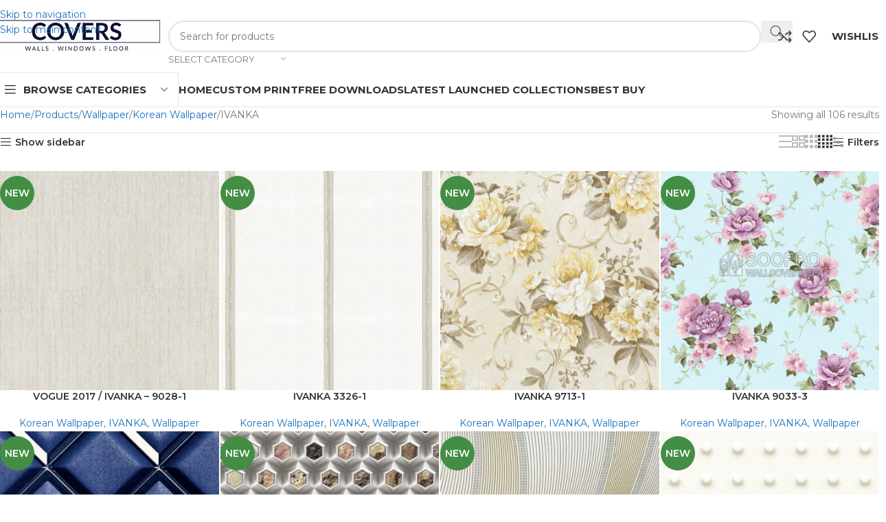

--- FILE ---
content_type: text/html; charset=UTF-8
request_url: https://covers.my/product-category/wallpaper/korean-wallpaper/ivanka-korean-wallpaper/
body_size: 43029
content:
<!DOCTYPE html>
<html lang="en-US">
<head>
	<meta charset="UTF-8">
	<link rel="profile" href="https://gmpg.org/xfn/11">
	<link rel="pingback" href="https://covers.my/xmlrpc.php">

	<title>IVANKA &#8211; Covers</title>
<meta name='robots' content='max-image-preview:large' />
<link rel='dns-prefetch' href='//fonts.googleapis.com' />
<link rel="alternate" type="application/rss+xml" title="Covers &raquo; Feed" href="https://covers.my/feed/" />
<link rel="alternate" type="application/rss+xml" title="Covers &raquo; Comments Feed" href="https://covers.my/comments/feed/" />
<link rel="alternate" type="application/rss+xml" title="Covers &raquo; IVANKA Category Feed" href="https://covers.my/product-category/wallpaper/korean-wallpaper/ivanka-korean-wallpaper/feed/" />
<style id='wp-img-auto-sizes-contain-inline-css' type='text/css'>
img:is([sizes=auto i],[sizes^="auto," i]){contain-intrinsic-size:3000px 1500px}
/*# sourceURL=wp-img-auto-sizes-contain-inline-css */
</style>

<link rel='stylesheet' id='berocket_aapf_widget-style-css' href='https://covers.my/wp-content/plugins/woocommerce-ajax-filters/assets/frontend/css/fullmain.min.css?ver=1.6.9.4' type='text/css' media='all' />
<link rel='stylesheet' id='wp-block-library-css' href='https://covers.my/wp-includes/css/dist/block-library/style.min.css?ver=6.9' type='text/css' media='all' />
<style id='global-styles-inline-css' type='text/css'>
:root{--wp--preset--aspect-ratio--square: 1;--wp--preset--aspect-ratio--4-3: 4/3;--wp--preset--aspect-ratio--3-4: 3/4;--wp--preset--aspect-ratio--3-2: 3/2;--wp--preset--aspect-ratio--2-3: 2/3;--wp--preset--aspect-ratio--16-9: 16/9;--wp--preset--aspect-ratio--9-16: 9/16;--wp--preset--color--black: #000000;--wp--preset--color--cyan-bluish-gray: #abb8c3;--wp--preset--color--white: #ffffff;--wp--preset--color--pale-pink: #f78da7;--wp--preset--color--vivid-red: #cf2e2e;--wp--preset--color--luminous-vivid-orange: #ff6900;--wp--preset--color--luminous-vivid-amber: #fcb900;--wp--preset--color--light-green-cyan: #7bdcb5;--wp--preset--color--vivid-green-cyan: #00d084;--wp--preset--color--pale-cyan-blue: #8ed1fc;--wp--preset--color--vivid-cyan-blue: #0693e3;--wp--preset--color--vivid-purple: #9b51e0;--wp--preset--gradient--vivid-cyan-blue-to-vivid-purple: linear-gradient(135deg,rgb(6,147,227) 0%,rgb(155,81,224) 100%);--wp--preset--gradient--light-green-cyan-to-vivid-green-cyan: linear-gradient(135deg,rgb(122,220,180) 0%,rgb(0,208,130) 100%);--wp--preset--gradient--luminous-vivid-amber-to-luminous-vivid-orange: linear-gradient(135deg,rgb(252,185,0) 0%,rgb(255,105,0) 100%);--wp--preset--gradient--luminous-vivid-orange-to-vivid-red: linear-gradient(135deg,rgb(255,105,0) 0%,rgb(207,46,46) 100%);--wp--preset--gradient--very-light-gray-to-cyan-bluish-gray: linear-gradient(135deg,rgb(238,238,238) 0%,rgb(169,184,195) 100%);--wp--preset--gradient--cool-to-warm-spectrum: linear-gradient(135deg,rgb(74,234,220) 0%,rgb(151,120,209) 20%,rgb(207,42,186) 40%,rgb(238,44,130) 60%,rgb(251,105,98) 80%,rgb(254,248,76) 100%);--wp--preset--gradient--blush-light-purple: linear-gradient(135deg,rgb(255,206,236) 0%,rgb(152,150,240) 100%);--wp--preset--gradient--blush-bordeaux: linear-gradient(135deg,rgb(254,205,165) 0%,rgb(254,45,45) 50%,rgb(107,0,62) 100%);--wp--preset--gradient--luminous-dusk: linear-gradient(135deg,rgb(255,203,112) 0%,rgb(199,81,192) 50%,rgb(65,88,208) 100%);--wp--preset--gradient--pale-ocean: linear-gradient(135deg,rgb(255,245,203) 0%,rgb(182,227,212) 50%,rgb(51,167,181) 100%);--wp--preset--gradient--electric-grass: linear-gradient(135deg,rgb(202,248,128) 0%,rgb(113,206,126) 100%);--wp--preset--gradient--midnight: linear-gradient(135deg,rgb(2,3,129) 0%,rgb(40,116,252) 100%);--wp--preset--font-size--small: 13px;--wp--preset--font-size--medium: 20px;--wp--preset--font-size--large: 36px;--wp--preset--font-size--x-large: 42px;--wp--preset--spacing--20: 0.44rem;--wp--preset--spacing--30: 0.67rem;--wp--preset--spacing--40: 1rem;--wp--preset--spacing--50: 1.5rem;--wp--preset--spacing--60: 2.25rem;--wp--preset--spacing--70: 3.38rem;--wp--preset--spacing--80: 5.06rem;--wp--preset--shadow--natural: 6px 6px 9px rgba(0, 0, 0, 0.2);--wp--preset--shadow--deep: 12px 12px 50px rgba(0, 0, 0, 0.4);--wp--preset--shadow--sharp: 6px 6px 0px rgba(0, 0, 0, 0.2);--wp--preset--shadow--outlined: 6px 6px 0px -3px rgb(255, 255, 255), 6px 6px rgb(0, 0, 0);--wp--preset--shadow--crisp: 6px 6px 0px rgb(0, 0, 0);}:where(body) { margin: 0; }.wp-site-blocks > .alignleft { float: left; margin-right: 2em; }.wp-site-blocks > .alignright { float: right; margin-left: 2em; }.wp-site-blocks > .aligncenter { justify-content: center; margin-left: auto; margin-right: auto; }:where(.is-layout-flex){gap: 0.5em;}:where(.is-layout-grid){gap: 0.5em;}.is-layout-flow > .alignleft{float: left;margin-inline-start: 0;margin-inline-end: 2em;}.is-layout-flow > .alignright{float: right;margin-inline-start: 2em;margin-inline-end: 0;}.is-layout-flow > .aligncenter{margin-left: auto !important;margin-right: auto !important;}.is-layout-constrained > .alignleft{float: left;margin-inline-start: 0;margin-inline-end: 2em;}.is-layout-constrained > .alignright{float: right;margin-inline-start: 2em;margin-inline-end: 0;}.is-layout-constrained > .aligncenter{margin-left: auto !important;margin-right: auto !important;}.is-layout-constrained > :where(:not(.alignleft):not(.alignright):not(.alignfull)){margin-left: auto !important;margin-right: auto !important;}body .is-layout-flex{display: flex;}.is-layout-flex{flex-wrap: wrap;align-items: center;}.is-layout-flex > :is(*, div){margin: 0;}body .is-layout-grid{display: grid;}.is-layout-grid > :is(*, div){margin: 0;}body{padding-top: 0px;padding-right: 0px;padding-bottom: 0px;padding-left: 0px;}a:where(:not(.wp-element-button)){text-decoration: none;}:root :where(.wp-element-button, .wp-block-button__link){background-color: #32373c;border-width: 0;color: #fff;font-family: inherit;font-size: inherit;font-style: inherit;font-weight: inherit;letter-spacing: inherit;line-height: inherit;padding-top: calc(0.667em + 2px);padding-right: calc(1.333em + 2px);padding-bottom: calc(0.667em + 2px);padding-left: calc(1.333em + 2px);text-decoration: none;text-transform: inherit;}.has-black-color{color: var(--wp--preset--color--black) !important;}.has-cyan-bluish-gray-color{color: var(--wp--preset--color--cyan-bluish-gray) !important;}.has-white-color{color: var(--wp--preset--color--white) !important;}.has-pale-pink-color{color: var(--wp--preset--color--pale-pink) !important;}.has-vivid-red-color{color: var(--wp--preset--color--vivid-red) !important;}.has-luminous-vivid-orange-color{color: var(--wp--preset--color--luminous-vivid-orange) !important;}.has-luminous-vivid-amber-color{color: var(--wp--preset--color--luminous-vivid-amber) !important;}.has-light-green-cyan-color{color: var(--wp--preset--color--light-green-cyan) !important;}.has-vivid-green-cyan-color{color: var(--wp--preset--color--vivid-green-cyan) !important;}.has-pale-cyan-blue-color{color: var(--wp--preset--color--pale-cyan-blue) !important;}.has-vivid-cyan-blue-color{color: var(--wp--preset--color--vivid-cyan-blue) !important;}.has-vivid-purple-color{color: var(--wp--preset--color--vivid-purple) !important;}.has-black-background-color{background-color: var(--wp--preset--color--black) !important;}.has-cyan-bluish-gray-background-color{background-color: var(--wp--preset--color--cyan-bluish-gray) !important;}.has-white-background-color{background-color: var(--wp--preset--color--white) !important;}.has-pale-pink-background-color{background-color: var(--wp--preset--color--pale-pink) !important;}.has-vivid-red-background-color{background-color: var(--wp--preset--color--vivid-red) !important;}.has-luminous-vivid-orange-background-color{background-color: var(--wp--preset--color--luminous-vivid-orange) !important;}.has-luminous-vivid-amber-background-color{background-color: var(--wp--preset--color--luminous-vivid-amber) !important;}.has-light-green-cyan-background-color{background-color: var(--wp--preset--color--light-green-cyan) !important;}.has-vivid-green-cyan-background-color{background-color: var(--wp--preset--color--vivid-green-cyan) !important;}.has-pale-cyan-blue-background-color{background-color: var(--wp--preset--color--pale-cyan-blue) !important;}.has-vivid-cyan-blue-background-color{background-color: var(--wp--preset--color--vivid-cyan-blue) !important;}.has-vivid-purple-background-color{background-color: var(--wp--preset--color--vivid-purple) !important;}.has-black-border-color{border-color: var(--wp--preset--color--black) !important;}.has-cyan-bluish-gray-border-color{border-color: var(--wp--preset--color--cyan-bluish-gray) !important;}.has-white-border-color{border-color: var(--wp--preset--color--white) !important;}.has-pale-pink-border-color{border-color: var(--wp--preset--color--pale-pink) !important;}.has-vivid-red-border-color{border-color: var(--wp--preset--color--vivid-red) !important;}.has-luminous-vivid-orange-border-color{border-color: var(--wp--preset--color--luminous-vivid-orange) !important;}.has-luminous-vivid-amber-border-color{border-color: var(--wp--preset--color--luminous-vivid-amber) !important;}.has-light-green-cyan-border-color{border-color: var(--wp--preset--color--light-green-cyan) !important;}.has-vivid-green-cyan-border-color{border-color: var(--wp--preset--color--vivid-green-cyan) !important;}.has-pale-cyan-blue-border-color{border-color: var(--wp--preset--color--pale-cyan-blue) !important;}.has-vivid-cyan-blue-border-color{border-color: var(--wp--preset--color--vivid-cyan-blue) !important;}.has-vivid-purple-border-color{border-color: var(--wp--preset--color--vivid-purple) !important;}.has-vivid-cyan-blue-to-vivid-purple-gradient-background{background: var(--wp--preset--gradient--vivid-cyan-blue-to-vivid-purple) !important;}.has-light-green-cyan-to-vivid-green-cyan-gradient-background{background: var(--wp--preset--gradient--light-green-cyan-to-vivid-green-cyan) !important;}.has-luminous-vivid-amber-to-luminous-vivid-orange-gradient-background{background: var(--wp--preset--gradient--luminous-vivid-amber-to-luminous-vivid-orange) !important;}.has-luminous-vivid-orange-to-vivid-red-gradient-background{background: var(--wp--preset--gradient--luminous-vivid-orange-to-vivid-red) !important;}.has-very-light-gray-to-cyan-bluish-gray-gradient-background{background: var(--wp--preset--gradient--very-light-gray-to-cyan-bluish-gray) !important;}.has-cool-to-warm-spectrum-gradient-background{background: var(--wp--preset--gradient--cool-to-warm-spectrum) !important;}.has-blush-light-purple-gradient-background{background: var(--wp--preset--gradient--blush-light-purple) !important;}.has-blush-bordeaux-gradient-background{background: var(--wp--preset--gradient--blush-bordeaux) !important;}.has-luminous-dusk-gradient-background{background: var(--wp--preset--gradient--luminous-dusk) !important;}.has-pale-ocean-gradient-background{background: var(--wp--preset--gradient--pale-ocean) !important;}.has-electric-grass-gradient-background{background: var(--wp--preset--gradient--electric-grass) !important;}.has-midnight-gradient-background{background: var(--wp--preset--gradient--midnight) !important;}.has-small-font-size{font-size: var(--wp--preset--font-size--small) !important;}.has-medium-font-size{font-size: var(--wp--preset--font-size--medium) !important;}.has-large-font-size{font-size: var(--wp--preset--font-size--large) !important;}.has-x-large-font-size{font-size: var(--wp--preset--font-size--x-large) !important;}
:where(.wp-block-post-template.is-layout-flex){gap: 1.25em;}:where(.wp-block-post-template.is-layout-grid){gap: 1.25em;}
:where(.wp-block-term-template.is-layout-flex){gap: 1.25em;}:where(.wp-block-term-template.is-layout-grid){gap: 1.25em;}
:where(.wp-block-columns.is-layout-flex){gap: 2em;}:where(.wp-block-columns.is-layout-grid){gap: 2em;}
:root :where(.wp-block-pullquote){font-size: 1.5em;line-height: 1.6;}
/*# sourceURL=global-styles-inline-css */
</style>
<style id='woocommerce-inline-inline-css' type='text/css'>
.woocommerce form .form-row .required { visibility: visible; }
/*# sourceURL=woocommerce-inline-inline-css */
</style>
<link rel='stylesheet' id='yith-infs-style-css' href='https://covers.my/wp-content/plugins/yith-infinite-scrolling/assets/css/frontend.css?ver=2.4.0' type='text/css' media='all' />
<link rel='stylesheet' id='wd-widget-woo-other-css' href='https://covers.my/wp-content/themes/woodmart/css/parts/woo-widget-other.min.css?ver=8.3.8' type='text/css' media='all' />
<link rel='stylesheet' id='elementor-frontend-css' href='https://covers.my/wp-content/plugins/elementor/assets/css/frontend.min.css?ver=3.34.1' type='text/css' media='all' />
<link rel='stylesheet' id='elementor-post-57065-css' href='https://covers.my/wp-content/uploads/elementor/css/post-57065.css?ver=1768208354' type='text/css' media='all' />
<link rel='stylesheet' id='wd-style-base-css' href='https://covers.my/wp-content/themes/woodmart/css/parts/base.min.css?ver=8.3.8' type='text/css' media='all' />
<link rel='stylesheet' id='wd-helpers-wpb-elem-css' href='https://covers.my/wp-content/themes/woodmart/css/parts/helpers-wpb-elem.min.css?ver=8.3.8' type='text/css' media='all' />
<link rel='stylesheet' id='wd-elementor-base-css' href='https://covers.my/wp-content/themes/woodmart/css/parts/int-elem-base.min.css?ver=8.3.8' type='text/css' media='all' />
<link rel='stylesheet' id='wd-elementor-pro-base-css' href='https://covers.my/wp-content/themes/woodmart/css/parts/int-elementor-pro.min.css?ver=8.3.8' type='text/css' media='all' />
<link rel='stylesheet' id='wd-woocommerce-base-css' href='https://covers.my/wp-content/themes/woodmart/css/parts/woocommerce-base.min.css?ver=8.3.8' type='text/css' media='all' />
<link rel='stylesheet' id='wd-mod-star-rating-css' href='https://covers.my/wp-content/themes/woodmart/css/parts/mod-star-rating.min.css?ver=8.3.8' type='text/css' media='all' />
<link rel='stylesheet' id='wd-woocommerce-block-notices-css' href='https://covers.my/wp-content/themes/woodmart/css/parts/woo-mod-block-notices.min.css?ver=8.3.8' type='text/css' media='all' />
<link rel='stylesheet' id='wd-widget-active-filters-css' href='https://covers.my/wp-content/themes/woodmart/css/parts/woo-widget-active-filters.min.css?ver=8.3.8' type='text/css' media='all' />
<link rel='stylesheet' id='wd-widget-collapse-css' href='https://covers.my/wp-content/themes/woodmart/css/parts/opt-widget-collapse.min.css?ver=8.3.8' type='text/css' media='all' />
<link rel='stylesheet' id='wd-woo-shop-predefined-css' href='https://covers.my/wp-content/themes/woodmart/css/parts/woo-shop-predefined.min.css?ver=8.3.8' type='text/css' media='all' />
<link rel='stylesheet' id='wd-shop-title-categories-css' href='https://covers.my/wp-content/themes/woodmart/css/parts/woo-categories-loop-nav.min.css?ver=8.3.8' type='text/css' media='all' />
<link rel='stylesheet' id='wd-woo-categories-loop-nav-mobile-accordion-css' href='https://covers.my/wp-content/themes/woodmart/css/parts/woo-categories-loop-nav-mobile-accordion.min.css?ver=8.3.8' type='text/css' media='all' />
<link rel='stylesheet' id='wd-woo-shop-el-products-per-page-css' href='https://covers.my/wp-content/themes/woodmart/css/parts/woo-shop-el-products-per-page.min.css?ver=8.3.8' type='text/css' media='all' />
<link rel='stylesheet' id='wd-woo-shop-page-title-css' href='https://covers.my/wp-content/themes/woodmart/css/parts/woo-shop-page-title.min.css?ver=8.3.8' type='text/css' media='all' />
<link rel='stylesheet' id='wd-woo-mod-shop-loop-head-css' href='https://covers.my/wp-content/themes/woodmart/css/parts/woo-mod-shop-loop-head.min.css?ver=8.3.8' type='text/css' media='all' />
<link rel='stylesheet' id='wd-woo-shop-el-products-view-css' href='https://covers.my/wp-content/themes/woodmart/css/parts/woo-shop-el-products-view.min.css?ver=8.3.8' type='text/css' media='all' />
<link rel='stylesheet' id='wd-woo-mod-shop-attributes-css' href='https://covers.my/wp-content/themes/woodmart/css/parts/woo-mod-shop-attributes.min.css?ver=8.3.8' type='text/css' media='all' />
<link rel='stylesheet' id='wd-wp-blocks-css' href='https://covers.my/wp-content/themes/woodmart/css/parts/wp-blocks.min.css?ver=8.3.8' type='text/css' media='all' />
<link rel='stylesheet' id='wd-header-base-css' href='https://covers.my/wp-content/themes/woodmart/css/parts/header-base.min.css?ver=8.3.8' type='text/css' media='all' />
<link rel='stylesheet' id='wd-mod-tools-css' href='https://covers.my/wp-content/themes/woodmart/css/parts/mod-tools.min.css?ver=8.3.8' type='text/css' media='all' />
<link rel='stylesheet' id='wd-header-search-css' href='https://covers.my/wp-content/themes/woodmart/css/parts/header-el-search.min.css?ver=8.3.8' type='text/css' media='all' />
<link rel='stylesheet' id='wd-header-search-form-css' href='https://covers.my/wp-content/themes/woodmart/css/parts/header-el-search-form.min.css?ver=8.3.8' type='text/css' media='all' />
<link rel='stylesheet' id='wd-wd-search-form-css' href='https://covers.my/wp-content/themes/woodmart/css/parts/wd-search-form.min.css?ver=8.3.8' type='text/css' media='all' />
<link rel='stylesheet' id='wd-wd-search-results-css' href='https://covers.my/wp-content/themes/woodmart/css/parts/wd-search-results.min.css?ver=8.3.8' type='text/css' media='all' />
<link rel='stylesheet' id='wd-wd-search-dropdown-css' href='https://covers.my/wp-content/themes/woodmart/css/parts/wd-search-dropdown.min.css?ver=8.3.8' type='text/css' media='all' />
<link rel='stylesheet' id='wd-wd-search-cat-css' href='https://covers.my/wp-content/themes/woodmart/css/parts/wd-search-cat.min.css?ver=8.3.8' type='text/css' media='all' />
<link rel='stylesheet' id='wd-header-elements-base-css' href='https://covers.my/wp-content/themes/woodmart/css/parts/header-el-base.min.css?ver=8.3.8' type='text/css' media='all' />
<link rel='stylesheet' id='wd-header-mobile-nav-dropdown-css' href='https://covers.my/wp-content/themes/woodmart/css/parts/header-el-mobile-nav-dropdown.min.css?ver=8.3.8' type='text/css' media='all' />
<link rel='stylesheet' id='wd-header-categories-nav-css' href='https://covers.my/wp-content/themes/woodmart/css/parts/header-el-category-nav.min.css?ver=8.3.8' type='text/css' media='all' />
<link rel='stylesheet' id='wd-mod-nav-vertical-css' href='https://covers.my/wp-content/themes/woodmart/css/parts/mod-nav-vertical.min.css?ver=8.3.8' type='text/css' media='all' />
<link rel='stylesheet' id='wd-mod-nav-vertical-design-default-css' href='https://covers.my/wp-content/themes/woodmart/css/parts/mod-nav-vertical-design-default.min.css?ver=8.3.8' type='text/css' media='all' />
<link rel='stylesheet' id='wd-off-canvas-sidebar-css' href='https://covers.my/wp-content/themes/woodmart/css/parts/opt-off-canvas-sidebar.min.css?ver=8.3.8' type='text/css' media='all' />
<link rel='stylesheet' id='wd-widget-wd-layered-nav-css' href='https://covers.my/wp-content/themes/woodmart/css/parts/woo-widget-wd-layered-nav.min.css?ver=8.3.8' type='text/css' media='all' />
<link rel='stylesheet' id='wd-woo-mod-swatches-base-css' href='https://covers.my/wp-content/themes/woodmart/css/parts/woo-mod-swatches-base.min.css?ver=8.3.8' type='text/css' media='all' />
<link rel='stylesheet' id='wd-woo-mod-swatches-filter-css' href='https://covers.my/wp-content/themes/woodmart/css/parts/woo-mod-swatches-filter.min.css?ver=8.3.8' type='text/css' media='all' />
<link rel='stylesheet' id='wd-woo-mod-swatches-style-1-css' href='https://covers.my/wp-content/themes/woodmart/css/parts/woo-mod-swatches-style-1.min.css?ver=8.3.8' type='text/css' media='all' />
<link rel='stylesheet' id='wd-woo-mod-swatches-style-4-css' href='https://covers.my/wp-content/themes/woodmart/css/parts/woo-mod-swatches-style-4.min.css?ver=8.3.8' type='text/css' media='all' />
<link rel='stylesheet' id='wd-shop-filter-area-css' href='https://covers.my/wp-content/themes/woodmart/css/parts/woo-shop-el-filters-area.min.css?ver=8.3.8' type='text/css' media='all' />
<link rel='stylesheet' id='wd-woo-shop-el-order-by-css' href='https://covers.my/wp-content/themes/woodmart/css/parts/woo-shop-el-order-by.min.css?ver=8.3.8' type='text/css' media='all' />
<link rel='stylesheet' id='wd-widget-layered-nav-stock-status-css' href='https://covers.my/wp-content/themes/woodmart/css/parts/woo-widget-layered-nav-stock-status.min.css?ver=8.3.8' type='text/css' media='all' />
<link rel='stylesheet' id='wd-widget-slider-price-filter-css' href='https://covers.my/wp-content/themes/woodmart/css/parts/woo-widget-slider-price-filter.min.css?ver=8.3.8' type='text/css' media='all' />
<link rel='stylesheet' id='wd-widget-price-filter-css' href='https://covers.my/wp-content/themes/woodmart/css/parts/woo-widget-price-filter.min.css?ver=8.3.8' type='text/css' media='all' />
<link rel='stylesheet' id='wd-woo-shop-el-active-filters-css' href='https://covers.my/wp-content/themes/woodmart/css/parts/woo-shop-el-active-filters.min.css?ver=8.3.8' type='text/css' media='all' />
<link rel='stylesheet' id='wd-woo-opt-title-limit-css' href='https://covers.my/wp-content/themes/woodmart/css/parts/woo-opt-title-limit.min.css?ver=8.3.8' type='text/css' media='all' />
<link rel='stylesheet' id='wd-product-loop-css' href='https://covers.my/wp-content/themes/woodmart/css/parts/woo-product-loop.min.css?ver=8.3.8' type='text/css' media='all' />
<link rel='stylesheet' id='wd-product-loop-standard-css' href='https://covers.my/wp-content/themes/woodmart/css/parts/woo-product-loop-standard.min.css?ver=8.3.8' type='text/css' media='all' />
<link rel='stylesheet' id='wd-woo-categories-loop-css' href='https://covers.my/wp-content/themes/woodmart/css/parts/woo-categories-loop.min.css?ver=8.3.8' type='text/css' media='all' />
<link rel='stylesheet' id='wd-categories-loop-css' href='https://covers.my/wp-content/themes/woodmart/css/parts/woo-categories-loop-old.min.css?ver=8.3.8' type='text/css' media='all' />
<link rel='stylesheet' id='wd-sticky-loader-css' href='https://covers.my/wp-content/themes/woodmart/css/parts/mod-sticky-loader.min.css?ver=8.3.8' type='text/css' media='all' />
<link rel='stylesheet' id='wd-woo-mod-product-labels-css' href='https://covers.my/wp-content/themes/woodmart/css/parts/woo-mod-product-labels.min.css?ver=8.3.8' type='text/css' media='all' />
<link rel='stylesheet' id='wd-woo-mod-product-labels-round-css' href='https://covers.my/wp-content/themes/woodmart/css/parts/woo-mod-product-labels-round.min.css?ver=8.3.8' type='text/css' media='all' />
<link rel='stylesheet' id='wd-mfp-popup-css' href='https://covers.my/wp-content/themes/woodmart/css/parts/lib-magnific-popup.min.css?ver=8.3.8' type='text/css' media='all' />
<link rel='stylesheet' id='wd-mod-animations-transform-css' href='https://covers.my/wp-content/themes/woodmart/css/parts/mod-animations-transform.min.css?ver=8.3.8' type='text/css' media='all' />
<link rel='stylesheet' id='wd-mod-transform-css' href='https://covers.my/wp-content/themes/woodmart/css/parts/mod-transform.min.css?ver=8.3.8' type='text/css' media='all' />
<link rel='stylesheet' id='wd-footer-base-css' href='https://covers.my/wp-content/themes/woodmart/css/parts/footer-base.min.css?ver=8.3.8' type='text/css' media='all' />
<link rel='stylesheet' id='wd-scroll-top-css' href='https://covers.my/wp-content/themes/woodmart/css/parts/opt-scrolltotop.min.css?ver=8.3.8' type='text/css' media='all' />
<link rel='stylesheet' id='wd-mod-nav-menu-label-css' href='https://covers.my/wp-content/themes/woodmart/css/parts/mod-nav-menu-label.min.css?ver=8.3.8' type='text/css' media='all' />
<link rel='stylesheet' id='wd-shop-off-canvas-sidebar-css' href='https://covers.my/wp-content/themes/woodmart/css/parts/opt-shop-off-canvas-sidebar.min.css?ver=8.3.8' type='text/css' media='all' />
<link rel='stylesheet' id='wd-mod-sticky-sidebar-opener-css' href='https://covers.my/wp-content/themes/woodmart/css/parts/mod-sticky-sidebar-opener.min.css?ver=8.3.8' type='text/css' media='all' />
<link rel='stylesheet' id='wd-bottom-toolbar-css' href='https://covers.my/wp-content/themes/woodmart/css/parts/opt-bottom-toolbar.min.css?ver=8.3.8' type='text/css' media='all' />
<link rel='stylesheet' id='xts-style-theme_settings_default-css' href='https://covers.my/wp-content/uploads/2026/01/xts-theme_settings_default-1767688562.css?ver=8.3.8' type='text/css' media='all' />
<link rel='stylesheet' id='xts-google-fonts-css' href='https://fonts.googleapis.com/css?family=Montserrat%3A400%2C600%2C700%2C500&#038;ver=8.3.8' type='text/css' media='all' />
<link rel='stylesheet' id='elementor-gf-local-roboto-css' href='https://covers.my/wp-content/uploads/elementor/google-fonts/css/roboto.css?ver=1744614939' type='text/css' media='all' />
<link rel='stylesheet' id='elementor-gf-local-robotoslab-css' href='https://covers.my/wp-content/uploads/elementor/google-fonts/css/robotoslab.css?ver=1744614948' type='text/css' media='all' />
<script type="text/javascript" src="https://covers.my/wp-includes/js/jquery/jquery.min.js?ver=3.7.1" id="jquery-core-js"></script>
<script type="text/javascript" src="https://covers.my/wp-includes/js/jquery/jquery-migrate.min.js?ver=3.4.1" id="jquery-migrate-js"></script>
<script type="text/javascript" src="https://covers.my/wp-content/plugins/woocommerce/assets/js/jquery-blockui/jquery.blockUI.min.js?ver=2.7.0-wc.10.4.3" id="wc-jquery-blockui-js" defer="defer" data-wp-strategy="defer"></script>
<script type="text/javascript" src="https://covers.my/wp-content/plugins/woocommerce/assets/js/js-cookie/js.cookie.min.js?ver=2.1.4-wc.10.4.3" id="wc-js-cookie-js" defer="defer" data-wp-strategy="defer"></script>
<script type="text/javascript" id="woocommerce-js-extra">
/* <![CDATA[ */
var woocommerce_params = {"ajax_url":"/wp-admin/admin-ajax.php","wc_ajax_url":"/?wc-ajax=%%endpoint%%","i18n_password_show":"Show password","i18n_password_hide":"Hide password"};
//# sourceURL=woocommerce-js-extra
/* ]]> */
</script>
<script type="text/javascript" src="https://covers.my/wp-content/plugins/woocommerce/assets/js/frontend/woocommerce.min.js?ver=10.4.3" id="woocommerce-js" defer="defer" data-wp-strategy="defer"></script>
<script type="text/javascript" src="https://covers.my/wp-content/themes/woodmart/js/libs/device.min.js?ver=8.3.8" id="wd-device-library-js"></script>
<script type="text/javascript" src="https://covers.my/wp-content/themes/woodmart/js/scripts/global/scrollBar.min.js?ver=8.3.8" id="wd-scrollbar-js"></script>
<link rel="https://api.w.org/" href="https://covers.my/wp-json/" /><link rel="alternate" title="JSON" type="application/json" href="https://covers.my/wp-json/wp/v2/product_cat/16590" /><link rel="EditURI" type="application/rsd+xml" title="RSD" href="https://covers.my/xmlrpc.php?rsd" />
<meta name="generator" content="WordPress 6.9" />
<meta name="generator" content="WooCommerce 10.4.3" />
<style></style>
		<!-- GA Google Analytics @ https://m0n.co/ga -->
		<script>
			(function(i,s,o,g,r,a,m){i['GoogleAnalyticsObject']=r;i[r]=i[r]||function(){
			(i[r].q=i[r].q||[]).push(arguments)},i[r].l=1*new Date();a=s.createElement(o),
			m=s.getElementsByTagName(o)[0];a.async=1;a.src=g;m.parentNode.insertBefore(a,m)
			})(window,document,'script','https://www.google-analytics.com/analytics.js','ga');
			ga('create', 'UA-175432-55', 'auto');
			ga('send', 'pageview');
		</script>

	<meta name="theme-color" content="rgb(224,161,2)">					<meta name="viewport" content="width=device-width, initial-scale=1.0, maximum-scale=1.0, user-scalable=no">
										<noscript><style>.woocommerce-product-gallery{ opacity: 1 !important; }</style></noscript>
	<meta name="generator" content="Elementor 3.34.1; features: e_font_icon_svg, additional_custom_breakpoints; settings: css_print_method-external, google_font-enabled, font_display-auto">
			<style>
				.e-con.e-parent:nth-of-type(n+4):not(.e-lazyloaded):not(.e-no-lazyload),
				.e-con.e-parent:nth-of-type(n+4):not(.e-lazyloaded):not(.e-no-lazyload) * {
					background-image: none !important;
				}
				@media screen and (max-height: 1024px) {
					.e-con.e-parent:nth-of-type(n+3):not(.e-lazyloaded):not(.e-no-lazyload),
					.e-con.e-parent:nth-of-type(n+3):not(.e-lazyloaded):not(.e-no-lazyload) * {
						background-image: none !important;
					}
				}
				@media screen and (max-height: 640px) {
					.e-con.e-parent:nth-of-type(n+2):not(.e-lazyloaded):not(.e-no-lazyload),
					.e-con.e-parent:nth-of-type(n+2):not(.e-lazyloaded):not(.e-no-lazyload) * {
						background-image: none !important;
					}
				}
			</style>
			<link rel="icon" href="https://covers.my/wp-content/uploads/2022/11/cropped-512-logo-150x150.png" sizes="32x32" />
<link rel="icon" href="https://covers.my/wp-content/uploads/2022/11/cropped-512-logo.png" sizes="192x192" />
<link rel="apple-touch-icon" href="https://covers.my/wp-content/uploads/2022/11/cropped-512-logo.png" />
<meta name="msapplication-TileImage" content="https://covers.my/wp-content/uploads/2022/11/cropped-512-logo.png" />
<style>
		
		</style>			<style id="wd-style-header_479529-css" data-type="wd-style-header_479529">
				:root{
	--wd-top-bar-h: 41px;
	--wd-top-bar-sm-h: .00001px;
	--wd-top-bar-sticky-h: .00001px;
	--wd-top-bar-brd-w: 1px;

	--wd-header-general-h: 105px;
	--wd-header-general-sm-h: 60px;
	--wd-header-general-sticky-h: .00001px;
	--wd-header-general-brd-w: .00001px;

	--wd-header-bottom-h: 50px;
	--wd-header-bottom-sm-h: 60px;
	--wd-header-bottom-sticky-h: .00001px;
	--wd-header-bottom-brd-w: 1px;

	--wd-header-clone-h: 60px;

	--wd-header-brd-w: calc(var(--wd-top-bar-brd-w) + var(--wd-header-general-brd-w) + var(--wd-header-bottom-brd-w));
	--wd-header-h: calc(var(--wd-top-bar-h) + var(--wd-header-general-h) + var(--wd-header-bottom-h) + var(--wd-header-brd-w));
	--wd-header-sticky-h: calc(var(--wd-top-bar-sticky-h) + var(--wd-header-general-sticky-h) + var(--wd-header-bottom-sticky-h) + var(--wd-header-clone-h) + var(--wd-header-brd-w));
	--wd-header-sm-h: calc(var(--wd-top-bar-sm-h) + var(--wd-header-general-sm-h) + var(--wd-header-bottom-sm-h) + var(--wd-header-brd-w));
}

.whb-top-bar .wd-dropdown {
	margin-top: -0.5px;
}

.whb-top-bar .wd-dropdown:after {
	height: 10.5px;
}



:root:has(.whb-top-bar.whb-border-boxed) {
	--wd-top-bar-brd-w: .00001px;
}

@media (max-width: 1024px) {
:root:has(.whb-top-bar.whb-hidden-mobile) {
	--wd-top-bar-brd-w: .00001px;
}
}


:root:has(.whb-header-bottom.whb-border-boxed) {
	--wd-header-bottom-brd-w: .00001px;
}

@media (max-width: 1024px) {
:root:has(.whb-header-bottom.whb-hidden-mobile) {
	--wd-header-bottom-brd-w: .00001px;
}
}

.whb-header-bottom .wd-dropdown {
	margin-top: 4px;
}

.whb-header-bottom .wd-dropdown:after {
	height: 15px;
}


.whb-clone.whb-sticked .wd-dropdown:not(.sub-sub-menu) {
	margin-top: 9px;
}

.whb-clone.whb-sticked .wd-dropdown:not(.sub-sub-menu):after {
	height: 20px;
}

		
.whb-top-bar {
	background-color: rgba(9, 33, 67, 1);border-color: rgba(58, 77, 105, 1);border-bottom-width: 1px;border-bottom-style: solid;
}

.whb-9x1ytaxq7aphtb3npidp form.searchform {
	--wd-form-height: 46px;
}
.whb-general-header {
	background-color: rgba(255, 255, 255, 1);border-bottom-width: 0px;border-bottom-style: solid;
}
.whb-wjlcubfdmlq3d7jvmt23 .menu-opener { background-color: rgba(255, 255, 255, 1); }.whb-wjlcubfdmlq3d7jvmt23 .menu-opener { border-color: rgba(129, 129, 129, 0.2);border-bottom-width: 1px;border-bottom-style: solid;border-top-width: 1px;border-top-style: solid;border-left-width: 1px;border-left-style: solid;border-right-width: 1px;border-right-style: solid; }
.whb-e6fk2q1nh63jdb1d9uvu form.searchform {
	--wd-form-height: 42px;
}
.whb-header-bottom {
	background-color: rgba(255, 255, 255, 1);border-color: rgba(129, 129, 129, 0.2);border-bottom-width: 1px;border-bottom-style: solid;
}
			</style>
			</head>

<body class="archive tax-product_cat term-ivanka-korean-wallpaper term-16590 wp-theme-woodmart theme-woodmart woocommerce woocommerce-page woocommerce-no-js wrapper-wide  catalog-mode-on categories-accordion-on woodmart-archive-shop woodmart-ajax-shop-on sticky-toolbar-on elementor-default elementor-kit-57065">
			<script type="text/javascript" id="wd-flicker-fix">// Flicker fix.</script>		<div class="wd-skip-links">
								<a href="#menu-main-navigation" class="wd-skip-navigation btn">
						Skip to navigation					</a>
								<a href="#main-content" class="wd-skip-content btn">
				Skip to main content			</a>
		</div>
			
	
	<div class="wd-page-wrapper website-wrapper">
									<header class="whb-header whb-header_479529 whb-sticky-shadow whb-scroll-slide whb-sticky-clone whb-hide-on-scroll">
					<div class="whb-main-header">
	
<div class="whb-row whb-general-header whb-sticky-row whb-with-bg whb-without-border whb-color-dark whb-flex-flex-middle">
	<div class="container">
		<div class="whb-flex-row whb-general-header-inner">
			<div class="whb-column whb-col-left whb-column8 whb-visible-lg">
	<div class="site-logo whb-gs8bcnxektjsro21n657">
	<a href="https://covers.my/" class="wd-logo wd-main-logo" rel="home" aria-label="Site logo">
		<img width="3676" height="735" src="https://covers.my/wp-content/uploads/2021/09/cropped-covers-logo1-01.png" class="attachment-full size-full" alt="" style="max-width:245px;" decoding="async" srcset="https://covers.my/wp-content/uploads/2021/09/cropped-covers-logo1-01.png 3676w, https://covers.my/wp-content/uploads/2021/09/cropped-covers-logo1-01-768x154.png 768w, https://covers.my/wp-content/uploads/2021/09/cropped-covers-logo1-01-1024x205.png 1024w, https://covers.my/wp-content/uploads/2021/09/cropped-covers-logo1-01-1536x307.png 1536w" sizes="(max-width: 3676px) 100vw, 3676px" />	</a>
	</div>
</div>
<div class="whb-column whb-col-center whb-column9 whb-visible-lg">
	
<div class="whb-space-element whb-r1zs6mpgi6bmsbvwzszd " style="width:10px;"></div>
<div class="wd-search-form  wd-header-search-form wd-display-form whb-9x1ytaxq7aphtb3npidp">

<form role="search" method="get" class="searchform  wd-with-cat wd-style-with-bg wd-cat-style-bordered woodmart-ajax-search" action="https://covers.my/"  data-thumbnail="1" data-price="1" data-post_type="product" data-count="20" data-sku="1" data-symbols_count="3" data-include_cat_search="no" autocomplete="off">
	<input type="text" class="s" placeholder="Search for products" value="" name="s" aria-label="Search" title="Search for products" required/>
	<input type="hidden" name="post_type" value="product">

	<span tabindex="0" aria-label="Clear search" class="wd-clear-search wd-role-btn wd-hide"></span>

						<div class="wd-search-cat wd-event-click wd-scroll">
				<input type="hidden" name="product_cat" value="0" disabled>
				<div tabindex="0" class="wd-search-cat-btn wd-role-btn" aria-label="Select category" rel="nofollow" data-val="0">
					<span>Select category</span>
				</div>
				<div class="wd-dropdown wd-dropdown-search-cat wd-dropdown-menu wd-scroll-content wd-design-default color-scheme-dark">
					<ul class="wd-sub-menu">
						<li style="display:none;"><a href="#" data-val="0">Select category</a></li>
							<li class="cat-item cat-item-16481"><a class="pf-value" href="https://covers.my/product-category/adhesive/" data-val="adhesive" data-title="Adhesive" >Adhesive</a>
</li>
	<li class="cat-item cat-item-65638"><a class="pf-value" href="https://covers.my/product-category/art-deco/" data-val="art-deco" data-title="Art &amp; Deco" >Art &amp; Deco</a>
<ul class='children'>
	<li class="cat-item cat-item-65709"><a class="pf-value" href="https://covers.my/product-category/art-deco/custom-art/" data-val="custom-art" data-title="Custom Art" >Custom Art</a>
</li>
</ul>
</li>
	<li class="cat-item cat-item-16889"><a class="pf-value" href="https://covers.my/product-category/carpets/" data-val="carpets" data-title="Carpets" >Carpets</a>
<ul class='children'>
	<li class="cat-item cat-item-16890"><a class="pf-value" href="https://covers.my/product-category/carpets/carpet-tiles/" data-val="carpet-tiles" data-title="Carpet Tiles" >Carpet Tiles</a>
	<ul class='children'>
	<li class="cat-item cat-item-64467"><a class="pf-value" href="https://covers.my/product-category/carpets/carpet-tiles/amazon-edge-carpet-tiles-carpets/" data-val="amazon-edge-carpet-tiles-carpets" data-title="Amazon Edge" >Amazon Edge</a>
</li>
	<li class="cat-item cat-item-64466"><a class="pf-value" href="https://covers.my/product-category/carpets/carpet-tiles/amazon-modulo-carpet-tiles-carpets/" data-val="amazon-modulo-carpet-tiles-carpets" data-title="Amazon Modulo" >Amazon Modulo</a>
</li>
	<li class="cat-item cat-item-17016"><a class="pf-value" href="https://covers.my/product-category/carpets/carpet-tiles/amazon-ready/" data-val="amazon-ready" data-title="Amazon Ready" >Amazon Ready</a>
</li>
	<li class="cat-item cat-item-16970"><a class="pf-value" href="https://covers.my/product-category/carpets/carpet-tiles/amazon-signature-classic/" data-val="amazon-signature-classic" data-title="AMAZON SIGNATURE CLASSIC" >AMAZON SIGNATURE CLASSIC</a>
</li>
	<li class="cat-item cat-item-16983"><a class="pf-value" href="https://covers.my/product-category/carpets/carpet-tiles/amazon-signature-colourpoint/" data-val="amazon-signature-colourpoint" data-title="AMAZON SIGNATURE COLOURPOINT" >AMAZON SIGNATURE COLOURPOINT</a>
</li>
	<li class="cat-item cat-item-16962"><a class="pf-value" href="https://covers.my/product-category/carpets/carpet-tiles/amazon-signature-distinct/" data-val="amazon-signature-distinct" data-title="AMAZON SIGNATURE DISTINCT" >AMAZON SIGNATURE DISTINCT</a>
</li>
	<li class="cat-item cat-item-16891"><a class="pf-value" href="https://covers.my/product-category/carpets/carpet-tiles/best-buy-carpet-tiles/" data-val="best-buy-carpet-tiles" data-title="Best Buy Carpet Tiles" >Best Buy Carpet Tiles</a>
</li>
	<li class="cat-item cat-item-17066"><a class="pf-value" href="https://covers.my/product-category/carpets/carpet-tiles/essensa-carpet-tiles-carpets/" data-val="essensa-carpet-tiles-carpets" data-title="ESSENSA" >ESSENSA</a>
</li>
	</ul>
</li>
</ul>
</li>
	<li class="cat-item cat-item-64477"><a class="pf-value" href="https://covers.my/product-category/custom-print/" data-val="custom-print" data-title="Custom Print" >Custom Print</a>
<ul class='children'>
	<li class="cat-item cat-item-66132"><a class="pf-value" href="https://covers.my/product-category/custom-print/bambino/" data-val="bambino" data-title="Bambino" >Bambino</a>
</li>
	<li class="cat-item cat-item-67145"><a class="pf-value" href="https://covers.my/product-category/custom-print/chinorise/" data-val="chinorise" data-title="Chinorise" >Chinorise</a>
</li>
	<li class="cat-item cat-item-64478"><a class="pf-value" href="https://covers.my/product-category/custom-print/dreamland/" data-val="dreamland" data-title="Dreamland" >Dreamland</a>
</li>
	<li class="cat-item cat-item-64670"><a class="pf-value" href="https://covers.my/product-category/custom-print/mr-mrs-murals/" data-val="mr-mrs-murals" data-title="Mr &amp; Mrs Murals" >Mr &amp; Mrs Murals</a>
</li>
	<li class="cat-item cat-item-67210"><a class="pf-value" href="https://covers.my/product-category/custom-print/novarelle-custom-print/" data-val="novarelle-custom-print" data-title="Novarelle" >Novarelle</a>
</li>
	<li class="cat-item cat-item-66133"><a class="pf-value" href="https://covers.my/product-category/custom-print/palmera/" data-val="palmera" data-title="Palmera" >Palmera</a>
</li>
	<li class="cat-item cat-item-67147"><a class="pf-value" href="https://covers.my/product-category/custom-print/tropical-digital-print/" data-val="tropical-digital-print" data-title="Tropical" >Tropical</a>
</li>
</ul>
</li>
	<li class="cat-item cat-item-51247"><a class="pf-value" href="https://covers.my/product-category/european-wallpaper-inspiration/" data-val="european-wallpaper-inspiration" data-title="European Wallpaper" >European Wallpaper</a>
</li>
	<li class="cat-item cat-item-13530"><a class="pf-value" href="https://covers.my/product-category/fabric/" data-val="fabric" data-title="Fabric" >Fabric</a>
<ul class='children'>
	<li class="cat-item cat-item-64036"><a class="pf-value" href="https://covers.my/product-category/fabric/designer-collection/" data-val="designer-collection" data-title="Designer Collection" >Designer Collection</a>
	<ul class='children'>
	<li class="cat-item cat-item-64258"><a class="pf-value" href="https://covers.my/product-category/fabric/designer-collection/ashley-wilde/" data-val="ashley-wilde" data-title="Ashley Wilde" >Ashley Wilde</a>
		<ul class='children'>
	<li class="cat-item cat-item-64260"><a class="pf-value" href="https://covers.my/product-category/fabric/designer-collection/ashley-wilde/caversham-collection/" data-val="caversham-collection" data-title="Caversham Collection" >Caversham Collection</a>
</li>
	<li class="cat-item cat-item-64526"><a class="pf-value" href="https://covers.my/product-category/fabric/designer-collection/ashley-wilde/classica-collection/" data-val="classica-collection" data-title="Classica Collection" >Classica Collection</a>
</li>
	<li class="cat-item cat-item-64554"><a class="pf-value" href="https://covers.my/product-category/fabric/designer-collection/ashley-wilde/darwin-collection/" data-val="darwin-collection" data-title="Darwin Collection" >Darwin Collection</a>
</li>
	<li class="cat-item cat-item-64543"><a class="pf-value" href="https://covers.my/product-category/fabric/designer-collection/ashley-wilde/diffusion-collection/" data-val="diffusion-collection" data-title="Diffusion Collection" >Diffusion Collection</a>
</li>
	<li class="cat-item cat-item-64535"><a class="pf-value" href="https://covers.my/product-category/fabric/designer-collection/ashley-wilde/essential-weave-volume-3-collection/" data-val="essential-weave-volume-3-collection" data-title="Essential Weave Volume 3 Collection" >Essential Weave Volume 3 Collection</a>
</li>
	<li class="cat-item cat-item-64532"><a class="pf-value" href="https://covers.my/product-category/fabric/designer-collection/ashley-wilde/kyoto-gardens-collection/" data-val="kyoto-gardens-collection" data-title="Kyoto Gardens Collection" >Kyoto Gardens Collection</a>
</li>
	<li class="cat-item cat-item-64287"><a class="pf-value" href="https://covers.my/product-category/fabric/designer-collection/ashley-wilde/provence-collection/" data-val="provence-collection" data-title="Provence Collection" >Provence Collection</a>
</li>
	<li class="cat-item cat-item-64601"><a class="pf-value" href="https://covers.my/product-category/fabric/designer-collection/ashley-wilde/serengeti-collection/" data-val="serengeti-collection" data-title="Serengeti Collection" >Serengeti Collection</a>
</li>
	<li class="cat-item cat-item-64561"><a class="pf-value" href="https://covers.my/product-category/fabric/designer-collection/ashley-wilde/verona-collection/" data-val="verona-collection" data-title="Verona Collection" >Verona Collection</a>
</li>
		</ul>
</li>
	<li class="cat-item cat-item-64065"><a class="pf-value" href="https://covers.my/product-category/fabric/designer-collection/kai/" data-val="kai" data-title="KAI" >KAI</a>
		<ul class='children'>
	<li class="cat-item cat-item-64476"><a class="pf-value" href="https://covers.my/product-category/fabric/designer-collection/kai/bali-collection/" data-val="bali-collection" data-title="Bali Collection" >Bali Collection</a>
</li>
	<li class="cat-item cat-item-64567"><a class="pf-value" href="https://covers.my/product-category/fabric/designer-collection/kai/botanical-escape-collection/" data-val="botanical-escape-collection" data-title="Botanical Escape Collection" >Botanical Escape Collection</a>
</li>
	<li class="cat-item cat-item-64470"><a class="pf-value" href="https://covers.my/product-category/fabric/designer-collection/kai/grassland/" data-val="grassland" data-title="Grassland" >Grassland</a>
</li>
	<li class="cat-item cat-item-64574"><a class="pf-value" href="https://covers.my/product-category/fabric/designer-collection/kai/heathland-collection/" data-val="heathland-collection" data-title="Heathland Collection" >Heathland Collection</a>
</li>
	<li class="cat-item cat-item-64471"><a class="pf-value" href="https://covers.my/product-category/fabric/designer-collection/kai/peninsula/" data-val="peninsula" data-title="Peninsula" >Peninsula</a>
</li>
		</ul>
</li>
	<li class="cat-item cat-item-64429"><a class="pf-value" href="https://covers.my/product-category/fabric/designer-collection/laura-ashley/" data-val="laura-ashley" data-title="Laura Ashley" >Laura Ashley</a>
		<ul class='children'>
	<li class="cat-item cat-item-64487"><a class="pf-value" href="https://covers.my/product-category/fabric/designer-collection/laura-ashley/heritage-inspired-volume-1/" data-val="heritage-inspired-volume-1" data-title="Heritage Inspired Volume 1" >Heritage Inspired Volume 1</a>
</li>
	<li class="cat-item cat-item-64469"><a class="pf-value" href="https://covers.my/product-category/fabric/designer-collection/laura-ashley/romantic-opulence/" data-val="romantic-opulence" data-title="Romantic Opulence" >Romantic Opulence</a>
</li>
	<li class="cat-item cat-item-64468"><a class="pf-value" href="https://covers.my/product-category/fabric/designer-collection/laura-ashley/timeless-elegance/" data-val="timeless-elegance" data-title="Timeless Elegance Volume 1" >Timeless Elegance Volume 1</a>
</li>
		</ul>
</li>
	</ul>
</li>
	<li class="cat-item cat-item-13532"><a class="pf-value" href="https://covers.my/product-category/fabric/dim-out/" data-val="dim-out" data-title="Dim Out" >Dim Out</a>
	<ul class='children'>
	<li class="cat-item cat-item-13546"><a class="pf-value" href="https://covers.my/product-category/fabric/dim-out/fbr-m-by-colors-dim-out/" data-val="fbr-m-by-colors-dim-out" data-title="FBR M BY COLORS" >FBR M BY COLORS</a>
</li>
	<li class="cat-item cat-item-13548"><a class="pf-value" href="https://covers.my/product-category/fabric/dim-out/fbr-pl-dim-out/" data-val="fbr-pl-dim-out" data-title="FBR PL" >FBR PL</a>
</li>
	<li class="cat-item cat-item-16705"><a class="pf-value" href="https://covers.my/product-category/fabric/dim-out/fbr-sm-series-2-dim-out/" data-val="fbr-sm-series-2-dim-out" data-title="FBR SM SERIES 2" >FBR SM SERIES 2</a>
</li>
	<li class="cat-item cat-item-16703"><a class="pf-value" href="https://covers.my/product-category/fabric/dim-out/fbr-sm-series-5-dim-out/" data-val="fbr-sm-series-5-dim-out" data-title="FBR SM SERIES 5" >FBR SM SERIES 5</a>
</li>
	<li class="cat-item cat-item-16704"><a class="pf-value" href="https://covers.my/product-category/fabric/dim-out/fbr-sm-series-6-dim-out/" data-val="fbr-sm-series-6-dim-out" data-title="FBR SM SERIES 6" >FBR SM SERIES 6</a>
</li>
	</ul>
</li>
	<li class="cat-item cat-item-13531"><a class="pf-value" href="https://covers.my/product-category/fabric/fabric-collection/" data-val="fabric-collection" data-title="Fabric Collection" >Fabric Collection</a>
	<ul class='children'>
	<li class="cat-item cat-item-16697"><a class="pf-value" href="https://covers.my/product-category/fabric/fabric-collection/antila-fabric/" data-val="antila-fabric" data-title="Antila" >Antila</a>
</li>
	<li class="cat-item cat-item-16708"><a class="pf-value" href="https://covers.my/product-category/fabric/fabric-collection/aragon-fabric/" data-val="aragon-fabric" data-title="Aragon" >Aragon</a>
</li>
	<li class="cat-item cat-item-64480"><a class="pf-value" href="https://covers.my/product-category/fabric/fabric-collection/arte/" data-val="arte" data-title="Arte" >Arte</a>
</li>
	<li class="cat-item cat-item-16722"><a class="pf-value" href="https://covers.my/product-category/fabric/fabric-collection/avila-fabric/" data-val="avila-fabric" data-title="Avila" >Avila</a>
</li>
	<li class="cat-item cat-item-16809"><a class="pf-value" href="https://covers.my/product-category/fabric/fabric-collection/bascotti-fabric/" data-val="bascotti-fabric" data-title="Bascotti" >Bascotti</a>
</li>
	<li class="cat-item cat-item-16724"><a class="pf-value" href="https://covers.my/product-category/fabric/fabric-collection/bosporus-fabric/" data-val="bosporus-fabric" data-title="Bosporus" >Bosporus</a>
</li>
	<li class="cat-item cat-item-64665"><a class="pf-value" href="https://covers.my/product-category/fabric/fabric-collection/cyprus/" data-val="cyprus" data-title="Cyprus" >Cyprus</a>
</li>
	<li class="cat-item cat-item-16702"><a class="pf-value" href="https://covers.my/product-category/fabric/fabric-collection/earth-tone/" data-val="earth-tone" data-title="Earth Tone" >Earth Tone</a>
</li>
	<li class="cat-item cat-item-16810"><a class="pf-value" href="https://covers.my/product-category/fabric/fabric-collection/espresso-fabric/" data-val="espresso-fabric" data-title="Espresso" >Espresso</a>
</li>
	<li class="cat-item cat-item-16700"><a class="pf-value" href="https://covers.my/product-category/fabric/fabric-collection/fbr-curtain-fabric/" data-val="fbr-curtain-fabric" data-title="FBR" >FBR</a>
</li>
	<li class="cat-item cat-item-16723"><a class="pf-value" href="https://covers.my/product-category/fabric/fabric-collection/fbr-m-sheer-12-curtain-fabric/" data-val="fbr-m-sheer-12-curtain-fabric" data-title="FBR M SHEER 1&amp;2" >FBR M SHEER 1&amp;2</a>
</li>
	<li class="cat-item cat-item-16698"><a class="pf-value" href="https://covers.my/product-category/fabric/fabric-collection/fbr-pl-curtain-fabric/" data-val="fbr-pl-curtain-fabric" data-title="FBR PL" >FBR PL</a>
</li>
	<li class="cat-item cat-item-16710"><a class="pf-value" href="https://covers.my/product-category/fabric/fabric-collection/ibiza-fabric/" data-val="ibiza-fabric" data-title="Ibiza" >Ibiza</a>
</li>
	<li class="cat-item cat-item-16699"><a class="pf-value" href="https://covers.my/product-category/fabric/fabric-collection/moritz-by-colors/" data-val="moritz-by-colors" data-title="Moritz By Colors" >Moritz By Colors</a>
</li>
	<li class="cat-item cat-item-16706"><a class="pf-value" href="https://covers.my/product-category/fabric/fabric-collection/ontario-fabric/" data-val="ontario-fabric" data-title="Ontario" >Ontario</a>
</li>
	<li class="cat-item cat-item-16811"><a class="pf-value" href="https://covers.my/product-category/fabric/fabric-collection/sheer-1-fabric/" data-val="sheer-1-fabric" data-title="Sheer 1" >Sheer 1</a>
</li>
	<li class="cat-item cat-item-16812"><a class="pf-value" href="https://covers.my/product-category/fabric/fabric-collection/sheer-2-fabric/" data-val="sheer-2-fabric" data-title="Sheer 2" >Sheer 2</a>
</li>
	<li class="cat-item cat-item-16707"><a class="pf-value" href="https://covers.my/product-category/fabric/fabric-collection/sienna-fabric/" data-val="sienna-fabric" data-title="Sienna" >Sienna</a>
</li>
	<li class="cat-item cat-item-13590"><a class="pf-value" href="https://covers.my/product-category/fabric/fabric-collection/velour-fabric/" data-val="velour-fabric" data-title="Velour" >Velour</a>
</li>
	<li class="cat-item cat-item-16813"><a class="pf-value" href="https://covers.my/product-category/fabric/fabric-collection/warm-palettes-fabric/" data-val="warm-palettes-fabric" data-title="Warm Palettes" >Warm Palettes</a>
</li>
	<li class="cat-item cat-item-16709"><a class="pf-value" href="https://covers.my/product-category/fabric/fabric-collection/zurich-fabric/" data-val="zurich-fabric" data-title="Zurich" >Zurich</a>
</li>
	</ul>
</li>
</ul>
</li>
	<li class="cat-item cat-item-48050"><a class="pf-value" href="https://covers.my/product-category/inspiration/" data-val="inspiration" data-title="Inspiration" >Inspiration</a>
</li>
	<li class="cat-item cat-item-17081"><a class="pf-value" href="https://covers.my/product-category/laminates/" data-val="laminates" data-title="Laminates" >Laminates</a>
<ul class='children'>
	<li class="cat-item cat-item-17082"><a class="pf-value" href="https://covers.my/product-category/laminates/laminate-flooring/" data-val="laminate-flooring" data-title="LAMINATE FLOORING" >LAMINATE FLOORING</a>
	<ul class='children'>
	<li class="cat-item cat-item-17083"><a class="pf-value" href="https://covers.my/product-category/laminates/laminate-flooring/kronospan-ac3-laminate-flooring/" data-val="kronospan-ac3-laminate-flooring" data-title="KRONOSPAN AC3 LAMINATE FLOORING" >KRONOSPAN AC3 LAMINATE FLOORING</a>
</li>
	<li class="cat-item cat-item-17085"><a class="pf-value" href="https://covers.my/product-category/laminates/laminate-flooring/kronospan-ac4-laminate-flooring/" data-val="kronospan-ac4-laminate-flooring" data-title="KRONOSPAN AC4 LAMINATE FLOORING" >KRONOSPAN AC4 LAMINATE FLOORING</a>
</li>
	</ul>
</li>
</ul>
</li>
	<li class="cat-item cat-item-17088"><a class="pf-value" href="https://covers.my/product-category/spc-flooring/" data-val="spc-flooring" data-title="SPC FLOORING" >SPC FLOORING</a>
<ul class='children'>
	<li class="cat-item cat-item-17092"><a class="pf-value" href="https://covers.my/product-category/spc-flooring/amazon-spc-4mm/" data-val="amazon-spc-4mm" data-title="AMAZON SPC 4MM" >AMAZON SPC 4MM</a>
</li>
	<li class="cat-item cat-item-17126"><a class="pf-value" href="https://covers.my/product-category/spc-flooring/essensa-spc-4mm/" data-val="essensa-spc-4mm" data-title="ESSENSA SPC 4MM" >ESSENSA SPC 4MM</a>
</li>
	<li class="cat-item cat-item-17089"><a class="pf-value" href="https://covers.my/product-category/spc-flooring/essensa-spc-5mm/" data-val="essensa-spc-5mm" data-title="ESSENSA SPC 5MM" >ESSENSA SPC 5MM</a>
</li>
</ul>
</li>
	<li class="cat-item cat-item-16478"><a class="pf-value" href="https://covers.my/product-category/tools-accessories/" data-val="tools-accessories" data-title="TOOLS &amp; ACCESSORIES" >TOOLS &amp; ACCESSORIES</a>
</li>
	<li class="cat-item cat-item-12339"><a class="pf-value" href="https://covers.my/product-category/uncategories/" data-val="uncategories" data-title="Uncategories" >Uncategories</a>
</li>
	<li class="cat-item cat-item-13872"><a class="pf-value" href="https://covers.my/product-category/vinyl/" data-val="vinyl" data-title="Vinyl" >Vinyl</a>
<ul class='children'>
	<li class="cat-item cat-item-16884"><a class="pf-value" href="https://covers.my/product-category/vinyl/vinyl-sheet/" data-val="vinyl-sheet" data-title="Vinyl Sheet" >Vinyl Sheet</a>
	<ul class='children'>
	<li class="cat-item cat-item-31956"><a class="pf-value" href="https://covers.my/product-category/vinyl/vinyl-sheet/alberta-vinyl-sheet/" data-val="alberta-vinyl-sheet" data-title="Alberta" >Alberta</a>
</li>
	</ul>
</li>
	<li class="cat-item cat-item-17071"><a class="pf-value" href="https://covers.my/product-category/vinyl/vinyl-tiles/" data-val="vinyl-tiles" data-title="Vinyl Tiles" >Vinyl Tiles</a>
	<ul class='children'>
	<li class="cat-item cat-item-17107"><a class="pf-value" href="https://covers.my/product-category/vinyl/vinyl-tiles/amazon-lvt-lite/" data-val="amazon-lvt-lite" data-title="AMAZON LVT LITE" >AMAZON LVT LITE</a>
</li>
	<li class="cat-item cat-item-17129"><a class="pf-value" href="https://covers.my/product-category/vinyl/vinyl-tiles/amazon-lvt-midi-plank/" data-val="amazon-lvt-midi-plank" data-title="AMAZON LVT MIDI PLANK" >AMAZON LVT MIDI PLANK</a>
</li>
	<li class="cat-item cat-item-17099"><a class="pf-value" href="https://covers.my/product-category/vinyl/vinyl-tiles/amazon-lvt-volume-2-plank/" data-val="amazon-lvt-volume-2-plank" data-title="AMAZON LVT VOLUME 2 PLANK" >AMAZON LVT VOLUME 2 PLANK</a>
</li>
	<li class="cat-item cat-item-17100"><a class="pf-value" href="https://covers.my/product-category/vinyl/vinyl-tiles/amazon-lvt-volume-2-square/" data-val="amazon-lvt-volume-2-square" data-title="AMAZON LVT VOLUME 2 SQUARE" >AMAZON LVT VOLUME 2 SQUARE</a>
</li>
	<li class="cat-item cat-item-17072"><a class="pf-value" href="https://covers.my/product-category/vinyl/vinyl-tiles/amazon-lvt-volume-3-plank/" data-val="amazon-lvt-volume-3-plank" data-title="AMAZON LVT VOLUME 3 PLANK" >AMAZON LVT VOLUME 3 PLANK</a>
</li>
	<li class="cat-item cat-item-17077"><a class="pf-value" href="https://covers.my/product-category/vinyl/vinyl-tiles/amazon-lvt-volume-3-square/" data-val="amazon-lvt-volume-3-square" data-title="AMAZON LVT VOLUME 3 SQUARE" >AMAZON LVT VOLUME 3 SQUARE</a>
</li>
	<li class="cat-item cat-item-17095"><a class="pf-value" href="https://covers.my/product-category/vinyl/vinyl-tiles/amazon-magna-1100/" data-val="amazon-magna-1100" data-title="AMAZON MAGNA 1100" >AMAZON MAGNA 1100</a>
</li>
	<li class="cat-item cat-item-17098"><a class="pf-value" href="https://covers.my/product-category/vinyl/vinyl-tiles/amazon-magna-1500/" data-val="amazon-magna-1500" data-title="AMAZON MAGNA 1500" >AMAZON MAGNA 1500</a>
</li>
	<li class="cat-item cat-item-17109"><a class="pf-value" href="https://covers.my/product-category/vinyl/vinyl-tiles/crescendo-cv1/" data-val="crescendo-cv1" data-title="CRESCENDO CV1" >CRESCENDO CV1</a>
</li>
	<li class="cat-item cat-item-17111"><a class="pf-value" href="https://covers.my/product-category/vinyl/vinyl-tiles/crescendo-cv2/" data-val="crescendo-cv2" data-title="CRESCENDO CV2" >CRESCENDO CV2</a>
</li>
	<li class="cat-item cat-item-17122"><a class="pf-value" href="https://covers.my/product-category/vinyl/vinyl-tiles/essensa-lvt-vinyl-tiles/" data-val="essensa-lvt-vinyl-tiles" data-title="ESSENSA LVT" >ESSENSA LVT</a>
</li>
	<li class="cat-item cat-item-17119"><a class="pf-value" href="https://covers.my/product-category/vinyl/vinyl-tiles/essensa-lvt-click/" data-val="essensa-lvt-click" data-title="ESSENSA LVT CLICK" >ESSENSA LVT CLICK</a>
</li>
	<li class="cat-item cat-item-17114"><a class="pf-value" href="https://covers.my/product-category/vinyl/vinyl-tiles/essensa-lvt-plus/" data-val="essensa-lvt-plus" data-title="ESSENSA LVT PLUS" >ESSENSA LVT PLUS</a>
</li>
	<li class="cat-item cat-item-17104"><a class="pf-value" href="https://covers.my/product-category/vinyl/vinyl-tiles/hyundai-vct-2mm-homogenous/" data-val="hyundai-vct-2mm-homogenous" data-title="HYUNDAI VCT 2MM HOMOGENOUS" >HYUNDAI VCT 2MM HOMOGENOUS</a>
</li>
	</ul>
</li>
</ul>
</li>
	<li class="cat-item cat-item-12589 current-cat-ancestor wd-current-active-ancestor"><a class="pf-value" href="https://covers.my/product-category/wallpaper/" data-val="wallpaper" data-title="Wallpaper" >Wallpaper</a>
<ul class='children'>
	<li class="cat-item cat-item-12593"><a class="pf-value" href="https://covers.my/product-category/wallpaper/asian-wallpaper/" data-val="asian-wallpaper" data-title="Asian Wallpaper" >Asian Wallpaper</a>
	<ul class='children'>
	<li class="cat-item cat-item-16486"><a class="pf-value" href="https://covers.my/product-category/wallpaper/asian-wallpaper/24k-asian-wallpaper/" data-val="24k-asian-wallpaper" data-title="24K" >24K</a>
</li>
	<li class="cat-item cat-item-66710"><a class="pf-value" href="https://covers.my/product-category/wallpaper/asian-wallpaper/arthur/" data-val="arthur" data-title="Arthur" >Arthur</a>
</li>
	<li class="cat-item cat-item-16819"><a class="pf-value" href="https://covers.my/product-category/wallpaper/asian-wallpaper/athen4-verizo-asian-wallpaper/" data-val="athen4-verizo-asian-wallpaper" data-title="ATHEN4/VERIZO" >ATHEN4/VERIZO</a>
</li>
	<li class="cat-item cat-item-16817"><a class="pf-value" href="https://covers.my/product-category/wallpaper/asian-wallpaper/envy-walls-2/" data-val="envy-walls-2" data-title="ENVY WALLS 2" >ENVY WALLS 2</a>
</li>
	<li class="cat-item cat-item-66709"><a class="pf-value" href="https://covers.my/product-category/wallpaper/asian-wallpaper/impression/" data-val="impression" data-title="Impression" >Impression</a>
</li>
	<li class="cat-item cat-item-66713"><a class="pf-value" href="https://covers.my/product-category/wallpaper/asian-wallpaper/la-villa/" data-val="la-villa" data-title="LA VILLA" >LA VILLA</a>
</li>
	<li class="cat-item cat-item-66708"><a class="pf-value" href="https://covers.my/product-category/wallpaper/asian-wallpaper/leaf-design/" data-val="leaf-design" data-title="LEAF DESIGN" >LEAF DESIGN</a>
</li>
	<li class="cat-item cat-item-66707"><a class="pf-value" href="https://covers.my/product-category/wallpaper/asian-wallpaper/leather-sensation/" data-val="leather-sensation" data-title="LEATHER SENSATION" >LEATHER SENSATION</a>
</li>
	<li class="cat-item cat-item-66712"><a class="pf-value" href="https://covers.my/product-category/wallpaper/asian-wallpaper/metallic-charm/" data-val="metallic-charm" data-title="METALLIC &amp; CHARM" >METALLIC &amp; CHARM</a>
</li>
	<li class="cat-item cat-item-16721"><a class="pf-value" href="https://covers.my/product-category/wallpaper/asian-wallpaper/mission-asian-wallpaper/" data-val="mission-asian-wallpaper" data-title="MISSION" >MISSION</a>
</li>
	<li class="cat-item cat-item-66705"><a class="pf-value" href="https://covers.my/product-category/wallpaper/asian-wallpaper/modern-surfaces/" data-val="modern-surfaces" data-title="MODERN SURFACES" >MODERN SURFACES</a>
</li>
	<li class="cat-item cat-item-16775"><a class="pf-value" href="https://covers.my/product-category/wallpaper/asian-wallpaper/nice-asian-wallpaper/" data-val="nice-asian-wallpaper" data-title="NICE" >NICE</a>
</li>
	<li class="cat-item cat-item-16776"><a class="pf-value" href="https://covers.my/product-category/wallpaper/asian-wallpaper/nobility-asian-wallpaper/" data-val="nobility-asian-wallpaper" data-title="NOBILITY" >NOBILITY</a>
</li>
	<li class="cat-item cat-item-16659"><a class="pf-value" href="https://covers.my/product-category/wallpaper/asian-wallpaper/rock-asian-wallpaper/" data-val="rock-asian-wallpaper" data-title="ROCK" >ROCK</a>
</li>
	<li class="cat-item cat-item-16805"><a class="pf-value" href="https://covers.my/product-category/wallpaper/asian-wallpaper/romantic-vil-asian-wallpaper/" data-val="romantic-vil-asian-wallpaper" data-title="ROMANTIC VILLA" >ROMANTIC VILLA</a>
</li>
	<li class="cat-item cat-item-32005"><a class="pf-value" href="https://covers.my/product-category/wallpaper/asian-wallpaper/s-effect-ii/" data-val="s-effect-ii" data-title="S EFFECT II" >S EFFECT II</a>
</li>
	<li class="cat-item cat-item-58473"><a class="pf-value" href="https://covers.my/product-category/wallpaper/asian-wallpaper/s-effect-iii/" data-val="s-effect-iii" data-title="S EFFECT III" >S EFFECT III</a>
</li>
	<li class="cat-item cat-item-16806"><a class="pf-value" href="https://covers.my/product-category/wallpaper/asian-wallpaper/the-garden-fl-asian-wallpaper/" data-val="the-garden-fl-asian-wallpaper" data-title="THE GARDEN FL" >THE GARDEN FL</a>
</li>
	<li class="cat-item cat-item-16690"><a class="pf-value" href="https://covers.my/product-category/wallpaper/asian-wallpaper/urban-asian-wallpaper/" data-val="urban-asian-wallpaper" data-title="URBAN" >URBAN</a>
</li>
	<li class="cat-item cat-item-66706"><a class="pf-value" href="https://covers.my/product-category/wallpaper/asian-wallpaper/urban-living/" data-val="urban-living" data-title="URBAN LIVING" >URBAN LIVING</a>
</li>
	<li class="cat-item cat-item-66711"><a class="pf-value" href="https://covers.my/product-category/wallpaper/asian-wallpaper/urban-style/" data-val="urban-style" data-title="URBAN STYLE" >URBAN STYLE</a>
</li>
	</ul>
</li>
	<li class="cat-item cat-item-32035"><a class="pf-value" href="https://covers.my/product-category/wallpaper/best-buy-wallpaper/" data-val="best-buy-wallpaper" data-title="Best Buy" >Best Buy</a>
	<ul class='children'>
	<li class="cat-item cat-item-32044"><a class="pf-value" href="https://covers.my/product-category/wallpaper/best-buy-wallpaper/4u-v11-best-buy-wallpaper/" data-val="4u-v11-best-buy-wallpaper" data-title="4U V11" >4U V11</a>
</li>
	<li class="cat-item cat-item-32046"><a class="pf-value" href="https://covers.my/product-category/wallpaper/best-buy-wallpaper/4u-v12/" data-val="4u-v12" data-title="4U V12" >4U V12</a>
</li>
	<li class="cat-item cat-item-32124"><a class="pf-value" href="https://covers.my/product-category/wallpaper/best-buy-wallpaper/4u-v14/" data-val="4u-v14" data-title="4U V14" >4U V14</a>
</li>
	<li class="cat-item cat-item-32090"><a class="pf-value" href="https://covers.my/product-category/wallpaper/best-buy-wallpaper/african-queen/" data-val="african-queen" data-title="African Queen" >African Queen</a>
</li>
	<li class="cat-item cat-item-32077"><a class="pf-value" href="https://covers.my/product-category/wallpaper/best-buy-wallpaper/alice-whow-best-buy-wallpaper/" data-val="alice-whow-best-buy-wallpaper" data-title="ALICE WHOW" >ALICE WHOW</a>
</li>
	<li class="cat-item cat-item-32051"><a class="pf-value" href="https://covers.my/product-category/wallpaper/best-buy-wallpaper/alla-luce-best-buy-wallpaper/" data-val="alla-luce-best-buy-wallpaper" data-title="ALLA LUCE" >ALLA LUCE</a>
</li>
	<li class="cat-item cat-item-32053"><a class="pf-value" href="https://covers.my/product-category/wallpaper/best-buy-wallpaper/aria/" data-val="aria" data-title="ARIA" >ARIA</a>
</li>
	<li class="cat-item cat-item-32120"><a class="pf-value" href="https://covers.my/product-category/wallpaper/best-buy-wallpaper/art-book-1/" data-val="art-book-1" data-title="ART BOOK 1" >ART BOOK 1</a>
</li>
	<li class="cat-item cat-item-32047"><a class="pf-value" href="https://covers.my/product-category/wallpaper/best-buy-wallpaper/arthur-best-buy-wallpaper/" data-val="arthur-best-buy-wallpaper" data-title="ARTHUR" >ARTHUR</a>
</li>
	<li class="cat-item cat-item-32052"><a class="pf-value" href="https://covers.my/product-category/wallpaper/best-buy-wallpaper/athome-best-buy-wallpaper/" data-val="athome-best-buy-wallpaper" data-title="ATHOME" >ATHOME</a>
</li>
	<li class="cat-item cat-item-32063"><a class="pf-value" href="https://covers.my/product-category/wallpaper/best-buy-wallpaper/atrium-best-buy-wallpaper/" data-val="atrium-best-buy-wallpaper" data-title="ATRIUM" >ATRIUM</a>
</li>
	<li class="cat-item cat-item-32055"><a class="pf-value" href="https://covers.my/product-category/wallpaper/best-buy-wallpaper/bbpt2/" data-val="bbpt2" data-title="BBPT2" >BBPT2</a>
</li>
	<li class="cat-item cat-item-32068"><a class="pf-value" href="https://covers.my/product-category/wallpaper/best-buy-wallpaper/bbpt3/" data-val="bbpt3" data-title="BBPT3" >BBPT3</a>
</li>
	<li class="cat-item cat-item-32086"><a class="pf-value" href="https://covers.my/product-category/wallpaper/best-buy-wallpaper/brix/" data-val="brix" data-title="BRIX" >BRIX</a>
</li>
	<li class="cat-item cat-item-32040"><a class="pf-value" href="https://covers.my/product-category/wallpaper/best-buy-wallpaper/camee-best-buy-wallpaper/" data-val="camee-best-buy-wallpaper" data-title="Camee" >Camee</a>
</li>
	<li class="cat-item cat-item-32105"><a class="pf-value" href="https://covers.my/product-category/wallpaper/best-buy-wallpaper/cameo/" data-val="cameo" data-title="Cameo" >Cameo</a>
</li>
	<li class="cat-item cat-item-32058"><a class="pf-value" href="https://covers.my/product-category/wallpaper/best-buy-wallpaper/crispy-paper-best-buy-wallpaper/" data-val="crispy-paper-best-buy-wallpaper" data-title="CRISPY PAPER" >CRISPY PAPER</a>
</li>
	<li class="cat-item cat-item-32072"><a class="pf-value" href="https://covers.my/product-category/wallpaper/best-buy-wallpaper/damaschi-best-buy-wallpaper/" data-val="damaschi-best-buy-wallpaper" data-title="Damaschi" >Damaschi</a>
</li>
	<li class="cat-item cat-item-32049"><a class="pf-value" href="https://covers.my/product-category/wallpaper/best-buy-wallpaper/dd-v11/" data-val="dd-v11" data-title="DD V11" >DD V11</a>
</li>
	<li class="cat-item cat-item-32079"><a class="pf-value" href="https://covers.my/product-category/wallpaper/best-buy-wallpaper/diamond-best-buy-wallpaper/" data-val="diamond-best-buy-wallpaper" data-title="DIAMOND" >DIAMOND</a>
</li>
	<li class="cat-item cat-item-32082"><a class="pf-value" href="https://covers.my/product-category/wallpaper/best-buy-wallpaper/elegance-best-buy-wallpaper/" data-val="elegance-best-buy-wallpaper" data-title="ELEGANCE" >ELEGANCE</a>
</li>
	<li class="cat-item cat-item-32125"><a class="pf-value" href="https://covers.my/product-category/wallpaper/best-buy-wallpaper/emporium/" data-val="emporium" data-title="EMPORIUM" >EMPORIUM</a>
</li>
	<li class="cat-item cat-item-32088"><a class="pf-value" href="https://covers.my/product-category/wallpaper/best-buy-wallpaper/envy-walls-best-buy-wallpaper/" data-val="envy-walls-best-buy-wallpaper" data-title="ENVY WALLS" >ENVY WALLS</a>
</li>
	<li class="cat-item cat-item-32056"><a class="pf-value" href="https://covers.my/product-category/wallpaper/best-buy-wallpaper/etam-best-buy-wallpaper/" data-val="etam-best-buy-wallpaper" data-title="ETAM" >ETAM</a>
</li>
	<li class="cat-item cat-item-32093"><a class="pf-value" href="https://covers.my/product-category/wallpaper/best-buy-wallpaper/fabulous/" data-val="fabulous" data-title="FABULOUS" >FABULOUS</a>
</li>
	<li class="cat-item cat-item-32144"><a class="pf-value" href="https://covers.my/product-category/wallpaper/best-buy-wallpaper/fb-genova-1-best-buy-wallpaper/" data-val="fb-genova-1-best-buy-wallpaper" data-title="FB GENOVA 1" >FB GENOVA 1</a>
</li>
	<li class="cat-item cat-item-32145"><a class="pf-value" href="https://covers.my/product-category/wallpaper/best-buy-wallpaper/fb-genova-2-best-buy-wallpaper/" data-val="fb-genova-2-best-buy-wallpaper" data-title="FB GENOVA 2" >FB GENOVA 2</a>
</li>
	<li class="cat-item cat-item-32146"><a class="pf-value" href="https://covers.my/product-category/wallpaper/best-buy-wallpaper/fb-spectra-1-best-buy-wallpaper/" data-val="fb-spectra-1-best-buy-wallpaper" data-title="FB SPECTRA 1" >FB SPECTRA 1</a>
</li>
	<li class="cat-item cat-item-32147"><a class="pf-value" href="https://covers.my/product-category/wallpaper/best-buy-wallpaper/fb-vision1-best-buy-wallpaper/" data-val="fb-vision1-best-buy-wallpaper" data-title="FB VISION1" >FB VISION1</a>
</li>
	<li class="cat-item cat-item-32148"><a class="pf-value" href="https://covers.my/product-category/wallpaper/best-buy-wallpaper/fb-vision2-best-buy-wallpaper/" data-val="fb-vision2-best-buy-wallpaper" data-title="FB VISION2" >FB VISION2</a>
</li>
	<li class="cat-item cat-item-32089"><a class="pf-value" href="https://covers.my/product-category/wallpaper/best-buy-wallpaper/floral-viva-best-buy-wallpaper/" data-val="floral-viva-best-buy-wallpaper" data-title="FLORAL VIVA" >FLORAL VIVA</a>
</li>
	<li class="cat-item cat-item-32073"><a class="pf-value" href="https://covers.my/product-category/wallpaper/best-buy-wallpaper/glamour/" data-val="glamour" data-title="GLAMOUR" >GLAMOUR</a>
</li>
	<li class="cat-item cat-item-32128"><a class="pf-value" href="https://covers.my/product-category/wallpaper/best-buy-wallpaper/gn-avenue/" data-val="gn-avenue" data-title="GN AVENUE" >GN AVENUE</a>
</li>
	<li class="cat-item cat-item-32129"><a class="pf-value" href="https://covers.my/product-category/wallpaper/best-buy-wallpaper/gn-avenue-2/" data-val="gn-avenue-2" data-title="GN AVENUE 2" >GN AVENUE 2</a>
</li>
	<li class="cat-item cat-item-32119"><a class="pf-value" href="https://covers.my/product-category/wallpaper/best-buy-wallpaper/gn-avenue-3/" data-val="gn-avenue-3" data-title="GN AVENUE 3" >GN AVENUE 3</a>
</li>
	<li class="cat-item cat-item-32116"><a class="pf-value" href="https://covers.my/product-category/wallpaper/best-buy-wallpaper/gn-bos-v1/" data-val="gn-bos-v1" data-title="GN BOS V1" >GN BOS V1</a>
</li>
	<li class="cat-item cat-item-32114"><a class="pf-value" href="https://covers.my/product-category/wallpaper/best-buy-wallpaper/gn-bos-v2/" data-val="gn-bos-v2" data-title="GN BOS V2" >GN BOS V2</a>
</li>
	<li class="cat-item cat-item-32099"><a class="pf-value" href="https://covers.my/product-category/wallpaper/best-buy-wallpaper/gn-bos-v3/" data-val="gn-bos-v3" data-title="GN BOS V3" >GN BOS V3</a>
</li>
	<li class="cat-item cat-item-32133"><a class="pf-value" href="https://covers.my/product-category/wallpaper/best-buy-wallpaper/gn-c-classic/" data-val="gn-c-classic" data-title="GN C CLASSIC" >GN C CLASSIC</a>
</li>
	<li class="cat-item cat-item-32115"><a class="pf-value" href="https://covers.my/product-category/wallpaper/best-buy-wallpaper/gn-damask/" data-val="gn-damask" data-title="GN DAMASK" >GN DAMASK</a>
</li>
	<li class="cat-item cat-item-32117"><a class="pf-value" href="https://covers.my/product-category/wallpaper/best-buy-wallpaper/gn-fcv7-best-buy-wallpaper/" data-val="gn-fcv7-best-buy-wallpaper" data-title="GN FCV7" >GN FCV7</a>
</li>
	<li class="cat-item cat-item-32080"><a class="pf-value" href="https://covers.my/product-category/wallpaper/best-buy-wallpaper/gn-lohas-11/" data-val="gn-lohas-11" data-title="GN LOHAS 11" >GN LOHAS 11</a>
</li>
	<li class="cat-item cat-item-32130"><a class="pf-value" href="https://covers.my/product-category/wallpaper/best-buy-wallpaper/gn-lohas-8/" data-val="gn-lohas-8" data-title="GN LOHAS 8" >GN LOHAS 8</a>
</li>
	<li class="cat-item cat-item-32121"><a class="pf-value" href="https://covers.my/product-category/wallpaper/best-buy-wallpaper/gn-lohas-9/" data-val="gn-lohas-9" data-title="GN LOHAS 9" >GN LOHAS 9</a>
</li>
	<li class="cat-item cat-item-32108"><a class="pf-value" href="https://covers.my/product-category/wallpaper/best-buy-wallpaper/gn-m-modern/" data-val="gn-m-modern" data-title="GN M MODERN" >GN M MODERN</a>
</li>
	<li class="cat-item cat-item-32112"><a class="pf-value" href="https://covers.my/product-category/wallpaper/best-buy-wallpaper/gn-meta/" data-val="gn-meta" data-title="GN META" >GN META</a>
</li>
	<li class="cat-item cat-item-32136"><a class="pf-value" href="https://covers.my/product-category/wallpaper/best-buy-wallpaper/gn-montana/" data-val="gn-montana" data-title="GN MONTANA" >GN MONTANA</a>
</li>
	<li class="cat-item cat-item-32127"><a class="pf-value" href="https://covers.my/product-category/wallpaper/best-buy-wallpaper/gn-onyx/" data-val="gn-onyx" data-title="GN ONYX" >GN ONYX</a>
</li>
	<li class="cat-item cat-item-32109"><a class="pf-value" href="https://covers.my/product-category/wallpaper/best-buy-wallpaper/gn-sumontana/" data-val="gn-sumontana" data-title="GN SUMONTANA" >GN SUMONTANA</a>
</li>
	<li class="cat-item cat-item-32107"><a class="pf-value" href="https://covers.my/product-category/wallpaper/best-buy-wallpaper/gni-contract/" data-val="gni-contract" data-title="GNI CONTRACT" >GNI CONTRACT</a>
</li>
	<li class="cat-item cat-item-32091"><a class="pf-value" href="https://covers.my/product-category/wallpaper/best-buy-wallpaper/gold-silver-best-buy-wallpaper/" data-val="gold-silver-best-buy-wallpaper" data-title="GOLD &amp; SILVER" >GOLD &amp; SILVER</a>
</li>
	<li class="cat-item cat-item-32065"><a class="pf-value" href="https://covers.my/product-category/wallpaper/best-buy-wallpaper/good-vibr-best-buy-wallpaper/" data-val="good-vibr-best-buy-wallpaper" data-title="GOOD VIBR" >GOOD VIBR</a>
</li>
	<li class="cat-item cat-item-32135"><a class="pf-value" href="https://covers.my/product-category/wallpaper/best-buy-wallpaper/grace-12-best-buy-wallpaper/" data-val="grace-12-best-buy-wallpaper" data-title="GRACE 12" >GRACE 12</a>
</li>
	<li class="cat-item cat-item-32057"><a class="pf-value" href="https://covers.my/product-category/wallpaper/best-buy-wallpaper/impression-best-buy-wallpaper/" data-val="impression-best-buy-wallpaper" data-title="IMPRESSION" >IMPRESSION</a>
</li>
	<li class="cat-item cat-item-32102"><a class="pf-value" href="https://covers.my/product-category/wallpaper/best-buy-wallpaper/larte-2/" data-val="larte-2" data-title="LARTE 2" >LARTE 2</a>
</li>
	<li class="cat-item cat-item-32075"><a class="pf-value" href="https://covers.my/product-category/wallpaper/best-buy-wallpaper/leather-sen-best-buy-wallpaper/" data-val="leather-sen-best-buy-wallpaper" data-title="LEATHER SEN" >LEATHER SEN</a>
</li>
	<li class="cat-item cat-item-32059"><a class="pf-value" href="https://covers.my/product-category/wallpaper/best-buy-wallpaper/levante-best-buy-wallpaper/" data-val="levante-best-buy-wallpaper" data-title="LEVANTE" >LEVANTE</a>
</li>
	<li class="cat-item cat-item-32084"><a class="pf-value" href="https://covers.my/product-category/wallpaper/best-buy-wallpaper/matrix/" data-val="matrix" data-title="MATRIX" >MATRIX</a>
</li>
	<li class="cat-item cat-item-32095"><a class="pf-value" href="https://covers.my/product-category/wallpaper/best-buy-wallpaper/metal-spirit/" data-val="metal-spirit" data-title="METAL SPIRIT" >METAL SPIRIT</a>
</li>
	<li class="cat-item cat-item-32061"><a class="pf-value" href="https://covers.my/product-category/wallpaper/best-buy-wallpaper/metallic-c-best-buy-wallpaper/" data-val="metallic-c-best-buy-wallpaper" data-title="METALLIC &amp; C" >METALLIC &amp; C</a>
</li>
	<li class="cat-item cat-item-32126"><a class="pf-value" href="https://covers.my/product-category/wallpaper/best-buy-wallpaper/modern-art/" data-val="modern-art" data-title="MODERN ART" >MODERN ART</a>
</li>
	<li class="cat-item cat-item-32100"><a class="pf-value" href="https://covers.my/product-category/wallpaper/best-buy-wallpaper/my-dream/" data-val="my-dream" data-title="MY DREAM" >MY DREAM</a>
</li>
	<li class="cat-item cat-item-32054"><a class="pf-value" href="https://covers.my/product-category/wallpaper/best-buy-wallpaper/natural-best-buy-wallpaper/" data-val="natural-best-buy-wallpaper" data-title="NATURAL" >NATURAL</a>
</li>
	<li class="cat-item cat-item-32097"><a class="pf-value" href="https://covers.my/product-category/wallpaper/best-buy-wallpaper/neo-classy-ii-best-buy-wallpaper/" data-val="neo-classy-ii-best-buy-wallpaper" data-title="NEO CLASSY II" >NEO CLASSY II</a>
</li>
	<li class="cat-item cat-item-32037"><a class="pf-value" href="https://covers.my/product-category/wallpaper/best-buy-wallpaper/new-feelings-best-buy-wallpaper/" data-val="new-feelings-best-buy-wallpaper" data-title="NEW FEELINGS" >NEW FEELINGS</a>
</li>
	<li class="cat-item cat-item-32074"><a class="pf-value" href="https://covers.my/product-category/wallpaper/best-buy-wallpaper/nice/" data-val="nice" data-title="NICE" >NICE</a>
</li>
	<li class="cat-item cat-item-32038"><a class="pf-value" href="https://covers.my/product-category/wallpaper/best-buy-wallpaper/novamur-12-best-buy-wallpaper/" data-val="novamur-12-best-buy-wallpaper" data-title="NOVAMUR 12" >NOVAMUR 12</a>
</li>
	<li class="cat-item cat-item-32045"><a class="pf-value" href="https://covers.my/product-category/wallpaper/best-buy-wallpaper/odyssey/" data-val="odyssey" data-title="ODYSSEY" >ODYSSEY</a>
</li>
	<li class="cat-item cat-item-32069"><a class="pf-value" href="https://covers.my/product-category/wallpaper/best-buy-wallpaper/oriental-art-best-buy-wallpaper/" data-val="oriental-art-best-buy-wallpaper" data-title="ORIENTAL ART" >ORIENTAL ART</a>
</li>
	<li class="cat-item cat-item-32123"><a class="pf-value" href="https://covers.my/product-category/wallpaper/best-buy-wallpaper/palermo/" data-val="palermo" data-title="PALERMO" >PALERMO</a>
</li>
	<li class="cat-item cat-item-32081"><a class="pf-value" href="https://covers.my/product-category/wallpaper/best-buy-wallpaper/panels/" data-val="panels" data-title="PANELS" >PANELS</a>
</li>
	<li class="cat-item cat-item-32104"><a class="pf-value" href="https://covers.my/product-category/wallpaper/best-buy-wallpaper/pavilion/" data-val="pavilion" data-title="PAVILION" >PAVILION</a>
</li>
	<li class="cat-item cat-item-32101"><a class="pf-value" href="https://covers.my/product-category/wallpaper/best-buy-wallpaper/place-best-buy-wallpaper/" data-val="place-best-buy-wallpaper" data-title="PLACE" >PLACE</a>
</li>
	<li class="cat-item cat-item-32078"><a class="pf-value" href="https://covers.my/product-category/wallpaper/best-buy-wallpaper/plaisir/" data-val="plaisir" data-title="PLAISIR" >PLAISIR</a>
</li>
	<li class="cat-item cat-item-32131"><a class="pf-value" href="https://covers.my/product-category/wallpaper/best-buy-wallpaper/polaris/" data-val="polaris" data-title="POLARIS" >POLARIS</a>
</li>
	<li class="cat-item cat-item-32134"><a class="pf-value" href="https://covers.my/product-category/wallpaper/best-buy-wallpaper/polaris-v2/" data-val="polaris-v2" data-title="POLARIS V2" >POLARIS V2</a>
</li>
	<li class="cat-item cat-item-32113"><a class="pf-value" href="https://covers.my/product-category/wallpaper/best-buy-wallpaper/polaris-v3/" data-val="polaris-v3" data-title="POLARIS V3" >POLARIS V3</a>
</li>
	<li class="cat-item cat-item-32039"><a class="pf-value" href="https://covers.my/product-category/wallpaper/best-buy-wallpaper/punch-best-buy-wallpaper/" data-val="punch-best-buy-wallpaper" data-title="PUNCH" >PUNCH</a>
</li>
	<li class="cat-item cat-item-32076"><a class="pf-value" href="https://covers.my/product-category/wallpaper/best-buy-wallpaper/queens-best-buy-wallpaper/" data-val="queens-best-buy-wallpaper" data-title="QUEENS" >QUEENS</a>
</li>
	<li class="cat-item cat-item-32067"><a class="pf-value" href="https://covers.my/product-category/wallpaper/best-buy-wallpaper/relax-color-best-buy-wallpaper/" data-val="relax-color-best-buy-wallpaper" data-title="RELAX COLOR" >RELAX COLOR</a>
</li>
	<li class="cat-item cat-item-32071"><a class="pf-value" href="https://covers.my/product-category/wallpaper/best-buy-wallpaper/rhapsody/" data-val="rhapsody" data-title="RHAPSODY" >RHAPSODY</a>
</li>
	<li class="cat-item cat-item-32070"><a class="pf-value" href="https://covers.my/product-category/wallpaper/best-buy-wallpaper/rush/" data-val="rush" data-title="RUSH" >RUSH</a>
</li>
	<li class="cat-item cat-item-32094"><a class="pf-value" href="https://covers.my/product-category/wallpaper/best-buy-wallpaper/s-effect-best-buy-wallpaper/" data-val="s-effect-best-buy-wallpaper" data-title="S EFFECT" >S EFFECT</a>
</li>
	<li class="cat-item cat-item-32042"><a class="pf-value" href="https://covers.my/product-category/wallpaper/best-buy-wallpaper/s-effect-iii-best-buy-wallpaper/" data-val="s-effect-iii-best-buy-wallpaper" data-title="S EFFECT III" >S EFFECT III</a>
</li>
	<li class="cat-item cat-item-32118"><a class="pf-value" href="https://covers.my/product-category/wallpaper/best-buy-wallpaper/scarlet-best-buy-wallpaper/" data-val="scarlet-best-buy-wallpaper" data-title="SCARLET" >SCARLET</a>
</li>
	<li class="cat-item cat-item-32092"><a class="pf-value" href="https://covers.my/product-category/wallpaper/best-buy-wallpaper/secret-best-buy-wallpaper/" data-val="secret-best-buy-wallpaper" data-title="SECRET" >SECRET</a>
</li>
	<li class="cat-item cat-item-32110"><a class="pf-value" href="https://covers.my/product-category/wallpaper/best-buy-wallpaper/selection/" data-val="selection" data-title="SELECTION" >SELECTION</a>
</li>
	<li class="cat-item cat-item-32122"><a class="pf-value" href="https://covers.my/product-category/wallpaper/best-buy-wallpaper/sensation/" data-val="sensation" data-title="SENSATION" >SENSATION</a>
</li>
	<li class="cat-item cat-item-32085"><a class="pf-value" href="https://covers.my/product-category/wallpaper/best-buy-wallpaper/shiny-chic/" data-val="shiny-chic" data-title="SHINY CHIC" >SHINY CHIC</a>
</li>
	<li class="cat-item cat-item-32060"><a class="pf-value" href="https://covers.my/product-category/wallpaper/best-buy-wallpaper/soprano/" data-val="soprano" data-title="SOPRANO" >SOPRANO</a>
</li>
	<li class="cat-item cat-item-32132"><a class="pf-value" href="https://covers.my/product-category/wallpaper/best-buy-wallpaper/sorrento/" data-val="sorrento" data-title="SORRENTO" >SORRENTO</a>
</li>
	<li class="cat-item cat-item-32087"><a class="pf-value" href="https://covers.my/product-category/wallpaper/best-buy-wallpaper/spice-up/" data-val="spice-up" data-title="SPICE UP" >SPICE UP</a>
</li>
	<li class="cat-item cat-item-32048"><a class="pf-value" href="https://covers.my/product-category/wallpaper/best-buy-wallpaper/splendid/" data-val="splendid" data-title="SPLENDID" >SPLENDID</a>
</li>
	<li class="cat-item cat-item-32098"><a class="pf-value" href="https://covers.my/product-category/wallpaper/best-buy-wallpaper/ss-style/" data-val="ss-style" data-title="SS STYLE" >SS STYLE</a>
</li>
	<li class="cat-item cat-item-32062"><a class="pf-value" href="https://covers.my/product-category/wallpaper/best-buy-wallpaper/stone-style/" data-val="stone-style" data-title="STONE &amp; STYLE" >STONE &amp; STYLE</a>
</li>
	<li class="cat-item cat-item-32066"><a class="pf-value" href="https://covers.my/product-category/wallpaper/best-buy-wallpaper/urban-style-best-buy-wallpaper/" data-val="urban-style-best-buy-wallpaper" data-title="URBAN STYLE" >URBAN STYLE</a>
</li>
	<li class="cat-item cat-item-32036"><a class="pf-value" href="https://covers.my/product-category/wallpaper/best-buy-wallpaper/virtual-best-buy-wallpaper/" data-val="virtual-best-buy-wallpaper" data-title="VIRTUAL" >VIRTUAL</a>
</li>
	<li class="cat-item cat-item-32064"><a class="pf-value" href="https://covers.my/product-category/wallpaper/best-buy-wallpaper/vogue-best-buy-wallpaper/" data-val="vogue-best-buy-wallpaper" data-title="VOGUE" >VOGUE</a>
</li>
	<li class="cat-item cat-item-32043"><a class="pf-value" href="https://covers.my/product-category/wallpaper/best-buy-wallpaper/white-gold-best-buy-wallpaper/" data-val="white-gold-best-buy-wallpaper" data-title="WHITE GOLD" >WHITE GOLD</a>
</li>
	<li class="cat-item cat-item-32050"><a class="pf-value" href="https://covers.my/product-category/wallpaper/best-buy-wallpaper/wohnen/" data-val="wohnen" data-title="WOHNEN" >WOHNEN</a>
</li>
	<li class="cat-item cat-item-32041"><a class="pf-value" href="https://covers.my/product-category/wallpaper/best-buy-wallpaper/zanna-best-buy-wallpaper/" data-val="zanna-best-buy-wallpaper" data-title="ZANNA" >ZANNA</a>
</li>
	</ul>
</li>
	<li class="cat-item cat-item-13311"><a class="pf-value" href="https://covers.my/product-category/wallpaper/contract-wallpaper/" data-val="contract-wallpaper" data-title="Contract Wallpaper" >Contract Wallpaper</a>
	<ul class='children'>
	<li class="cat-item cat-item-64634"><a class="pf-value" href="https://covers.my/product-category/wallpaper/contract-wallpaper/aria-contract-wallpaper/" data-val="aria-contract-wallpaper" data-title="ARIA" >ARIA</a>
</li>
	<li class="cat-item cat-item-64633"><a class="pf-value" href="https://covers.my/product-category/wallpaper/contract-wallpaper/mercury-contract-wallpaper/" data-val="mercury-contract-wallpaper" data-title="MERCURY" >MERCURY</a>
</li>
	<li class="cat-item cat-item-16728"><a class="pf-value" href="https://covers.my/product-category/wallpaper/contract-wallpaper/s-effect-hl-contract-wallpaper/" data-val="s-effect-hl-contract-wallpaper" data-title="S EFFECT HL" >S EFFECT HL</a>
</li>
	<li class="cat-item cat-item-16807"><a class="pf-value" href="https://covers.my/product-category/wallpaper/contract-wallpaper/stone-art-contract-wallpaper/" data-val="stone-art-contract-wallpaper" data-title="STONE ART" >STONE ART</a>
</li>
	<li class="cat-item cat-item-16808"><a class="pf-value" href="https://covers.my/product-category/wallpaper/contract-wallpaper/teroma-contract-wallpaper/" data-val="teroma-contract-wallpaper" data-title="TEROMA" >TEROMA</a>
</li>
	</ul>
</li>
	<li class="cat-item cat-item-13594"><a class="pf-value" href="https://covers.my/product-category/wallpaper/decorative-sticker/" data-val="decorative-sticker" data-title="Decorative Sticker" >Decorative Sticker</a>
	<ul class='children'>
	<li class="cat-item cat-item-13595"><a class="pf-value" href="https://covers.my/product-category/wallpaper/decorative-sticker/komar-decorative-sticker/" data-val="komar-decorative-sticker" data-title="KOMAR" >KOMAR</a>
</li>
	</ul>
</li>
	<li class="cat-item cat-item-12590"><a class="pf-value" href="https://covers.my/product-category/wallpaper/european-wallpaper/" data-val="european-wallpaper" data-title="European Wallpaper" >European Wallpaper</a>
	<ul class='children'>
	<li class="cat-item cat-item-67217"><a class="pf-value" href="https://covers.my/product-category/wallpaper/european-wallpaper/african-queen-european-wallpaper/" data-val="african-queen-european-wallpaper" data-title="AFRICAN QUEEN" >AFRICAN QUEEN</a>
</li>
	<li class="cat-item cat-item-16491"><a class="pf-value" href="https://covers.my/product-category/wallpaper/european-wallpaper/aisslinger-european-wallpaper/" data-val="aisslinger-european-wallpaper" data-title="AISSLINGER" >AISSLINGER</a>
</li>
	<li class="cat-item cat-item-67219"><a class="pf-value" href="https://covers.my/product-category/wallpaper/european-wallpaper/alice/" data-val="alice" data-title="Alice" >Alice</a>
</li>
	<li class="cat-item cat-item-67220"><a class="pf-value" href="https://covers.my/product-category/wallpaper/european-wallpaper/alla-luce/" data-val="alla-luce" data-title="Alla Luce" >Alla Luce</a>
</li>
	<li class="cat-item cat-item-16493"><a class="pf-value" href="https://covers.my/product-category/wallpaper/european-wallpaper/ap2000-european-wallpaper/" data-val="ap2000-european-wallpaper" data-title="AP2000" >AP2000</a>
</li>
	<li class="cat-item cat-item-16494"><a class="pf-value" href="https://covers.my/product-category/wallpaper/european-wallpaper/aqua-relief-european-wallpaper/" data-val="aqua-relief-european-wallpaper" data-title="AQUA RELIEF" >AQUA RELIEF</a>
</li>
	<li class="cat-item cat-item-16495"><a class="pf-value" href="https://covers.my/product-category/wallpaper/european-wallpaper/attitude-european-wallpaper/" data-val="attitude-european-wallpaper" data-title="ATTITUDE" >ATTITUDE</a>
</li>
	<li class="cat-item cat-item-67216"><a class="pf-value" href="https://covers.my/product-category/wallpaper/european-wallpaper/bbpt2-european-wallpaper/" data-val="bbpt2-european-wallpaper" data-title="BBPT2" >BBPT2</a>
</li>
	<li class="cat-item cat-item-16499"><a class="pf-value" href="https://covers.my/product-category/wallpaper/european-wallpaper/bbpt4-european-wallpaper/" data-val="bbpt4-european-wallpaper" data-title="BBPT4" >BBPT4</a>
</li>
	<li class="cat-item cat-item-16511"><a class="pf-value" href="https://covers.my/product-category/wallpaper/european-wallpaper/bbpt5-european-wallpaper/" data-val="bbpt5-european-wallpaper" data-title="BBPT5" >BBPT5</a>
</li>
	<li class="cat-item cat-item-16512"><a class="pf-value" href="https://covers.my/product-category/wallpaper/european-wallpaper/belcanto-european-wallpaper/" data-val="belcanto-european-wallpaper" data-title="BELCANTO" >BELCANTO</a>
</li>
	<li class="cat-item cat-item-16514"><a class="pf-value" href="https://covers.my/product-category/wallpaper/european-wallpaper/belleville-european-wallpaper/" data-val="belleville-european-wallpaper" data-title="BELLEVILLE" >BELLEVILLE</a>
</li>
	<li class="cat-item cat-item-16515"><a class="pf-value" href="https://covers.my/product-category/wallpaper/european-wallpaper/black-white-european-wallpaper/" data-val="black-white-european-wallpaper" data-title="BLACK &amp; WHITE" >BLACK &amp; WHITE</a>
</li>
	<li class="cat-item cat-item-16516"><a class="pf-value" href="https://covers.my/product-category/wallpaper/european-wallpaper/black-forest-european-wallpaper/" data-val="black-forest-european-wallpaper" data-title="BLACK FOREST" >BLACK FOREST</a>
</li>
	<li class="cat-item cat-item-16517"><a class="pf-value" href="https://covers.my/product-category/wallpaper/european-wallpaper/bond-street-european-wallpaper/" data-val="bond-street-european-wallpaper" data-title="BOND STREET" >BOND STREET</a>
</li>
	<li class="cat-item cat-item-16735"><a class="pf-value" href="https://covers.my/product-category/wallpaper/european-wallpaper/borneo-european-wallpaper/" data-val="borneo-european-wallpaper" data-title="BORNEO" >BORNEO</a>
</li>
	<li class="cat-item cat-item-16519"><a class="pf-value" href="https://covers.my/product-category/wallpaper/european-wallpaper/brooklyn-european-wallpaper/" data-val="brooklyn-european-wallpaper" data-title="BROOKLYN" >BROOKLYN</a>
</li>
	<li class="cat-item cat-item-16746"><a class="pf-value" href="https://covers.my/product-category/wallpaper/european-wallpaper/cameo-european-wallpaper/" data-val="cameo-european-wallpaper" data-title="CAMEO" >CAMEO</a>
</li>
	<li class="cat-item cat-item-16523"><a class="pf-value" href="https://covers.my/product-category/wallpaper/european-wallpaper/chorus-european-wallpaper/" data-val="chorus-european-wallpaper" data-title="CHORUS" >CHORUS</a>
</li>
	<li class="cat-item cat-item-16747"><a class="pf-value" href="https://covers.my/product-category/wallpaper/european-wallpaper/compendium-european-wallpaper/" data-val="compendium-european-wallpaper" data-title="COMPENDIUM" >COMPENDIUM</a>
</li>
	<li class="cat-item cat-item-31958"><a class="pf-value" href="https://covers.my/product-category/wallpaper/european-wallpaper/cosmopolitan/" data-val="cosmopolitan" data-title="COSMOPOLITAN" >COSMOPOLITAN</a>
</li>
	<li class="cat-item cat-item-53971"><a class="pf-value" href="https://covers.my/product-category/wallpaper/european-wallpaper/crispy-paper/" data-val="crispy-paper" data-title="CRISPY PAPER" >CRISPY PAPER</a>
</li>
	<li class="cat-item cat-item-16530"><a class="pf-value" href="https://covers.my/product-category/wallpaper/european-wallpaper/deco-s-european-wallpaper/" data-val="deco-s-european-wallpaper" data-title="DECO S" >DECO S</a>
</li>
	<li class="cat-item cat-item-67223"><a class="pf-value" href="https://covers.my/product-category/wallpaper/european-wallpaper/deco-style/" data-val="deco-style" data-title="DECO STYLE" >DECO STYLE</a>
</li>
	<li class="cat-item cat-item-67222"><a class="pf-value" href="https://covers.my/product-category/wallpaper/european-wallpaper/diamond-dust/" data-val="diamond-dust" data-title="DIAMOND DUST" >DIAMOND DUST</a>
</li>
	<li class="cat-item cat-item-16536"><a class="pf-value" href="https://covers.my/product-category/wallpaper/european-wallpaper/empress-european-wallpaper/" data-val="empress-european-wallpaper" data-title="EMPRESS" >EMPRESS</a>
</li>
	<li class="cat-item cat-item-16538"><a class="pf-value" href="https://covers.my/product-category/wallpaper/european-wallpaper/estelle-european-wallpaper/" data-val="estelle-european-wallpaper" data-title="ESTELLE" >ESTELLE</a>
</li>
	<li class="cat-item cat-item-67221"><a class="pf-value" href="https://covers.my/product-category/wallpaper/european-wallpaper/etam/" data-val="etam" data-title="ETAM" >ETAM</a>
</li>
	<li class="cat-item cat-item-16539"><a class="pf-value" href="https://covers.my/product-category/wallpaper/european-wallpaper/evolution-european-wallpaper/" data-val="evolution-european-wallpaper" data-title="EVOLUTION" >EVOLUTION</a>
</li>
	<li class="cat-item cat-item-16760"><a class="pf-value" href="https://covers.my/product-category/wallpaper/european-wallpaper/fabulous-european-wallpaper/" data-val="fabulous-european-wallpaper" data-title="FABULOUS" >FABULOUS</a>
</li>
	<li class="cat-item cat-item-16541"><a class="pf-value" href="https://covers.my/product-category/wallpaper/european-wallpaper/factory-european-wallpaper/" data-val="factory-european-wallpaper" data-title="FACTORY" >FACTORY</a>
</li>
	<li class="cat-item cat-item-16543"><a class="pf-value" href="https://covers.my/product-category/wallpaper/european-wallpaper/factory-ii-european-wallpaper/" data-val="factory-ii-european-wallpaper" data-title="FACTORY II" >FACTORY II</a>
</li>
	<li class="cat-item cat-item-16542"><a class="pf-value" href="https://covers.my/product-category/wallpaper/european-wallpaper/factory-iii-european-wallpaper/" data-val="factory-iii-european-wallpaper" data-title="FACTORY III" >FACTORY III</a>
</li>
	<li class="cat-item cat-item-16545"><a class="pf-value" href="https://covers.my/product-category/wallpaper/european-wallpaper/florentine-european-wallpaper/" data-val="florentine-european-wallpaper" data-title="FLORENTINE" >FLORENTINE</a>
</li>
	<li class="cat-item cat-item-16546"><a class="pf-value" href="https://covers.my/product-category/wallpaper/european-wallpaper/freestyle-european-wallpaper/" data-val="freestyle-european-wallpaper" data-title="FREESTYLE" >FREESTYLE</a>
</li>
	<li class="cat-item cat-item-16547"><a class="pf-value" href="https://covers.my/product-category/wallpaper/european-wallpaper/freundin-european-wallpaper/" data-val="freundin-european-wallpaper" data-title="FREUNDIN" >FREUNDIN</a>
</li>
	<li class="cat-item cat-item-16548"><a class="pf-value" href="https://covers.my/product-category/wallpaper/european-wallpaper/gentle-elg-european-wallpaper/" data-val="gentle-elg-european-wallpaper" data-title="GENTLE ELG" >GENTLE ELG</a>
</li>
	<li class="cat-item cat-item-16549"><a class="pf-value" href="https://covers.my/product-category/wallpaper/european-wallpaper/gina-european-wallpaper/" data-val="gina-european-wallpaper" data-title="GINA" >GINA</a>
</li>
	<li class="cat-item cat-item-16588"><a class="pf-value" href="https://covers.my/product-category/wallpaper/european-wallpaper/in-the-wood-european-wallpaper/" data-val="in-the-wood-european-wallpaper" data-title="IN THE WOOD" >IN THE WOOD</a>
</li>
	<li class="cat-item cat-item-16768"><a class="pf-value" href="https://covers.my/product-category/wallpaper/european-wallpaper/ion-european-wallpaper/" data-val="ion-european-wallpaper" data-title="ION" >ION</a>
</li>
	<li class="cat-item cat-item-16596"><a class="pf-value" href="https://covers.my/product-category/wallpaper/european-wallpaper/karim-gl-european-wallpaper/" data-val="karim-gl-european-wallpaper" data-title="KARIM GL" >KARIM GL</a>
</li>
	<li class="cat-item cat-item-16597"><a class="pf-value" href="https://covers.my/product-category/wallpaper/european-wallpaper/karim-rashid-european-wallpaper/" data-val="karim-rashid-european-wallpaper" data-title="KARIM RASHID" >KARIM RASHID</a>
</li>
	<li class="cat-item cat-item-16598"><a class="pf-value" href="https://covers.my/product-category/wallpaper/european-wallpaper/kelly-hoppen-european-wallpaper/" data-val="kelly-hoppen-european-wallpaper" data-title="KELLY HOPPEN" >KELLY HOPPEN</a>
</li>
	<li class="cat-item cat-item-16599"><a class="pf-value" href="https://covers.my/product-category/wallpaper/european-wallpaper/kh-style-european-wallpaper/" data-val="kh-style-european-wallpaper" data-title="KH STYLE" >KH STYLE</a>
</li>
	<li class="cat-item cat-item-66979"><a class="pf-value" href="https://covers.my/product-category/wallpaper/european-wallpaper/kids-teens-2/" data-val="kids-teens-2" data-title="Kids &amp;Teens 2" >Kids &amp;Teens 2</a>
</li>
	<li class="cat-item cat-item-16616"><a class="pf-value" href="https://covers.my/product-category/wallpaper/european-wallpaper/la-vie-european-wallpaper/" data-val="la-vie-european-wallpaper" data-title="LA VIE" >LA VIE</a>
</li>
	<li class="cat-item cat-item-16617"><a class="pf-value" href="https://covers.my/product-category/wallpaper/european-wallpaper/labyrinth-european-wallpaper/" data-val="labyrinth-european-wallpaper" data-title="LABYRINTH" >LABYRINTH</a>
</li>
	<li class="cat-item cat-item-16619"><a class="pf-value" href="https://covers.my/product-category/wallpaper/european-wallpaper/loft-european-wallpaper/" data-val="loft-european-wallpaper" data-title="LOFT" >LOFT</a>
</li>
	<li class="cat-item cat-item-16622"><a class="pf-value" href="https://covers.my/product-category/wallpaper/european-wallpaper/mandalay-european-wallpaper/" data-val="mandalay-european-wallpaper" data-title="MANDALAY" >MANDALAY</a>
</li>
	<li class="cat-item cat-item-16624"><a class="pf-value" href="https://covers.my/product-category/wallpaper/european-wallpaper/memory-european-wallpaper/" data-val="memory-european-wallpaper" data-title="MEMORY" >MEMORY</a>
</li>
	<li class="cat-item cat-item-16823"><a class="pf-value" href="https://covers.my/product-category/wallpaper/european-wallpaper/metro-ii-v1-european-wallpaper/" data-val="metro-ii-v1-european-wallpaper" data-title="METRO II V1" >METRO II V1</a>
</li>
	<li class="cat-item cat-item-16822"><a class="pf-value" href="https://covers.my/product-category/wallpaper/european-wallpaper/metro-ii-v2-european-wallpaper/" data-val="metro-ii-v2-european-wallpaper" data-title="METRO II V2" >METRO II V2</a>
</li>
	<li class="cat-item cat-item-16627"><a class="pf-value" href="https://covers.my/product-category/wallpaper/european-wallpaper/metropolitan-european-wallpaper/" data-val="metropolitan-european-wallpaper" data-title="METROPOLITAN" >METROPOLITAN</a>
</li>
	<li class="cat-item cat-item-16628"><a class="pf-value" href="https://covers.my/product-category/wallpaper/european-wallpaper/mix-up-european-wallpaper/" data-val="mix-up-european-wallpaper" data-title="MIX UP" >MIX UP</a>
</li>
	<li class="cat-item cat-item-16631"><a class="pf-value" href="https://covers.my/product-category/wallpaper/european-wallpaper/modern-update-european-wallpaper/" data-val="modern-update-european-wallpaper" data-title="MODERN UPDATE" >MODERN UPDATE</a>
</li>
	<li class="cat-item cat-item-16634"><a class="pf-value" href="https://covers.my/product-category/wallpaper/european-wallpaper/nena-european-wallpaper/" data-val="nena-european-wallpaper" data-title="NENA" >NENA</a>
</li>
	<li class="cat-item cat-item-16520"><a class="pf-value" href="https://covers.my/product-category/wallpaper/european-wallpaper/neue-bude-2-0-european-wallpaper/" data-val="neue-bude-2-0-european-wallpaper" data-title="NEUE BUDE 2.0" >NEUE BUDE 2.0</a>
</li>
	<li class="cat-item cat-item-16778"><a class="pf-value" href="https://covers.my/product-category/wallpaper/european-wallpaper/onon-european-wallpaper/" data-val="onon-european-wallpaper" data-title="ONON" >ONON</a>
</li>
	<li class="cat-item cat-item-16779"><a class="pf-value" href="https://covers.my/product-category/wallpaper/european-wallpaper/opal-european-wallpaper/" data-val="opal-european-wallpaper" data-title="OPAL" >OPAL</a>
</li>
	<li class="cat-item cat-item-16638"><a class="pf-value" href="https://covers.my/product-category/wallpaper/european-wallpaper/origin-european-wallpaper/" data-val="origin-european-wallpaper" data-title="ORIGIN" >ORIGIN</a>
</li>
	<li class="cat-item cat-item-16781"><a class="pf-value" href="https://covers.my/product-category/wallpaper/european-wallpaper/orna-home-european-wallpaper/" data-val="orna-home-european-wallpaper" data-title="ORNA HOME" >ORNA HOME</a>
</li>
	<li class="cat-item cat-item-16780"><a class="pf-value" href="https://covers.my/product-category/wallpaper/european-wallpaper/ornamenta-european-wallpaper/" data-val="ornamenta-european-wallpaper" data-title="ORNAMENTA" >ORNAMENTA</a>
</li>
	<li class="cat-item cat-item-16639"><a class="pf-value" href="https://covers.my/product-category/wallpaper/european-wallpaper/padua-european-wallpaper/" data-val="padua-european-wallpaper" data-title="PADUA" >PADUA</a>
</li>
	<li class="cat-item cat-item-16645"><a class="pf-value" href="https://covers.my/product-category/wallpaper/european-wallpaper/panels-european-wallpaper/" data-val="panels-european-wallpaper" data-title="PANELS" >PANELS</a>
</li>
	<li class="cat-item cat-item-16647"><a class="pf-value" href="https://covers.my/product-category/wallpaper/european-wallpaper/perfecto-iv-european-wallpaper/" data-val="perfecto-iv-european-wallpaper" data-title="PERFECTO IV" >PERFECTO IV</a>
</li>
	<li class="cat-item cat-item-16782"><a class="pf-value" href="https://covers.my/product-category/wallpaper/european-wallpaper/personal-affa-european-wallpaper/" data-val="personal-affa-european-wallpaper" data-title="PERSONAL AFFA" >PERSONAL AFFA</a>
</li>
	<li class="cat-item cat-item-16650"><a class="pf-value" href="https://covers.my/product-category/wallpaper/european-wallpaper/plaisir-ii-european-wallpaper/" data-val="plaisir-ii-european-wallpaper" data-title="PLAISIR II" >PLAISIR II</a>
</li>
	<li class="cat-item cat-item-67218"><a class="pf-value" href="https://covers.my/product-category/wallpaper/european-wallpaper/porsche/" data-val="porsche" data-title="PORSCHE" >PORSCHE</a>
</li>
	<li class="cat-item cat-item-16785"><a class="pf-value" href="https://covers.my/product-category/wallpaper/european-wallpaper/rush-european-wallpaper/" data-val="rush-european-wallpaper" data-title="RUSH" >RUSH</a>
</li>
	<li class="cat-item cat-item-16667"><a class="pf-value" href="https://covers.my/product-category/wallpaper/european-wallpaper/shape-form-european-wallpaper/" data-val="shape-form-european-wallpaper" data-title="SHAPE &amp; FORM" >SHAPE &amp; FORM</a>
</li>
	<li class="cat-item cat-item-16668"><a class="pf-value" href="https://covers.my/product-category/wallpaper/european-wallpaper/sightseeing-european-wallpaper/" data-val="sightseeing-european-wallpaper" data-title="SIGHTSEEING" >SIGHTSEEING</a>
</li>
	<li class="cat-item cat-item-16733"><a class="pf-value" href="https://covers.my/product-category/wallpaper/european-wallpaper/signature-e-european-wallpaper/" data-val="signature-e-european-wallpaper" data-title="SIGNATURE E" >SIGNATURE E</a>
</li>
	<li class="cat-item cat-item-16670"><a class="pf-value" href="https://covers.my/product-category/wallpaper/european-wallpaper/sky-lounge-european-wallpaper/" data-val="sky-lounge-european-wallpaper" data-title="SKY LOUNGE" >SKY LOUNGE</a>
</li>
	<li class="cat-item cat-item-16674"><a class="pf-value" href="https://covers.my/product-category/wallpaper/european-wallpaper/spice-up-european-wallpaper/" data-val="spice-up-european-wallpaper" data-title="SPICE UP" >SPICE UP</a>
</li>
	<li class="cat-item cat-item-16676"><a class="pf-value" href="https://covers.my/product-category/wallpaper/european-wallpaper/spotlight-european-wallpaper/" data-val="spotlight-european-wallpaper" data-title="SPOTLIGHT" >SPOTLIGHT</a>
</li>
	<li class="cat-item cat-item-16680"><a class="pf-value" href="https://covers.my/product-category/wallpaper/european-wallpaper/summer-beat-european-wallpaper/" data-val="summer-beat-european-wallpaper" data-title="SUMMER BEAT" >SUMMER BEAT</a>
</li>
	<li class="cat-item cat-item-66714"><a class="pf-value" href="https://covers.my/product-category/wallpaper/european-wallpaper/tahiti/" data-val="tahiti" data-title="TAHITI" >TAHITI</a>
</li>
	<li class="cat-item cat-item-16686"><a class="pf-value" href="https://covers.my/product-category/wallpaper/european-wallpaper/tiles-more-european-wallpaper/" data-val="tiles-more-european-wallpaper" data-title="TILES &amp; MORE" >TILES &amp; MORE</a>
</li>
	<li class="cat-item cat-item-66717"><a class="pf-value" href="https://covers.my/product-category/wallpaper/european-wallpaper/travel-styles/" data-val="travel-styles" data-title="Travel Styles" >Travel Styles</a>
</li>
	<li class="cat-item cat-item-16791"><a class="pf-value" href="https://covers.my/product-category/wallpaper/european-wallpaper/trend-european-wallpaper/" data-val="trend-european-wallpaper" data-title="TREND" >TREND</a>
</li>
	<li class="cat-item cat-item-16687"><a class="pf-value" href="https://covers.my/product-category/wallpaper/european-wallpaper/trendspot-1-european-wallpaper/" data-val="trendspot-1-european-wallpaper" data-title="TRENDSPOT 1" >TRENDSPOT 1</a>
</li>
	<li class="cat-item cat-item-16688"><a class="pf-value" href="https://covers.my/product-category/wallpaper/european-wallpaper/trendspot-2-european-wallpaper/" data-val="trendspot-2-european-wallpaper" data-title="TRENDSPOT 2" >TRENDSPOT 2</a>
</li>
	<li class="cat-item cat-item-16736"><a class="pf-value" href="https://covers.my/product-category/wallpaper/european-wallpaper/trendwall-european-wallpaper/" data-val="trendwall-european-wallpaper" data-title="TRENDWALL" >TRENDWALL</a>
</li>
	<li class="cat-item cat-item-16689"><a class="pf-value" href="https://covers.my/product-category/wallpaper/european-wallpaper/trianon-european-wallpaper/" data-val="trianon-european-wallpaper" data-title="TRIANON" >TRIANON</a>
</li>
	<li class="cat-item cat-item-16711"><a class="pf-value" href="https://covers.my/product-category/wallpaper/european-wallpaper/unica-european-wallpaper/" data-val="unica-european-wallpaper" data-title="UNICA" >UNICA</a>
</li>
	<li class="cat-item cat-item-16691"><a class="pf-value" href="https://covers.my/product-category/wallpaper/european-wallpaper/villanova-european-wallpaper/" data-val="villanova-european-wallpaper" data-title="VILLANOVA" >VILLANOVA</a>
</li>
	<li class="cat-item cat-item-16692"><a class="pf-value" href="https://covers.my/product-category/wallpaper/european-wallpaper/virtual-european-wallpaper/" data-val="virtual-european-wallpaper" data-title="VIRTUAL" >VIRTUAL</a>
</li>
	<li class="cat-item cat-item-16695"><a class="pf-value" href="https://covers.my/product-category/wallpaper/european-wallpaper/wohnen-european-wallpaper/" data-val="wohnen-european-wallpaper" data-title="WOHNEN" >WOHNEN</a>
</li>
	</ul>
</li>
	<li class="cat-item cat-item-13488"><a class="pf-value" href="https://covers.my/product-category/wallpaper/fabric-backed-wallpaper/" data-val="fabric-backed-wallpaper" data-title="Fabric Backed Wallpaper" >Fabric Backed Wallpaper</a>
	<ul class='children'>
	<li class="cat-item cat-item-65863"><a class="pf-value" href="https://covers.my/product-category/wallpaper/fabric-backed-wallpaper/artisan-walls/" data-val="artisan-walls" data-title="ARTISAN WALLS" >ARTISAN WALLS</a>
</li>
	<li class="cat-item cat-item-67212"><a class="pf-value" href="https://covers.my/product-category/wallpaper/fabric-backed-wallpaper/atmosphere/" data-val="atmosphere" data-title="Atmosphere" >Atmosphere</a>
</li>
	<li class="cat-item cat-item-60317"><a class="pf-value" href="https://covers.my/product-category/wallpaper/fabric-backed-wallpaper/attalia/" data-val="attalia" data-title="ATTALIA" >ATTALIA</a>
</li>
	<li class="cat-item cat-item-16748"><a class="pf-value" href="https://covers.my/product-category/wallpaper/fabric-backed-wallpaper/fb-connoiseur-fabric-backed-wallpaper/" data-val="fb-connoiseur-fabric-backed-wallpaper" data-title="FB CONNOISEUR" >FB CONNOISEUR</a>
</li>
	<li class="cat-item cat-item-16751"><a class="pf-value" href="https://covers.my/product-category/wallpaper/fabric-backed-wallpaper/fb-durowall-fabric-backed-wallpaper/" data-val="fb-durowall-fabric-backed-wallpaper" data-title="FB DUROWALL" >FB DUROWALL</a>
</li>
	<li class="cat-item cat-item-60286"><a class="pf-value" href="https://covers.my/product-category/wallpaper/fabric-backed-wallpaper/nova-walls/" data-val="nova-walls" data-title="NOVA WALLS" >NOVA WALLS</a>
</li>
	<li class="cat-item cat-item-66977"><a class="pf-value" href="https://covers.my/product-category/wallpaper/fabric-backed-wallpaper/nova-walls-2/" data-val="nova-walls-2" data-title="NOVA WALLS 2" >NOVA WALLS 2</a>
</li>
	<li class="cat-item cat-item-65812"><a class="pf-value" href="https://covers.my/product-category/wallpaper/fabric-backed-wallpaper/prime-walls/" data-val="prime-walls" data-title="PRIME WALLS" >PRIME WALLS</a>
</li>
	<li class="cat-item cat-item-16685"><a class="pf-value" href="https://covers.my/product-category/wallpaper/fabric-backed-wallpaper/tex-gracia-fabric-backed-wallpaper/" data-val="tex-gracia-fabric-backed-wallpaper" data-title="TEX GRACIA" >TEX GRACIA</a>
</li>
	<li class="cat-item cat-item-65256"><a class="pf-value" href="https://covers.my/product-category/wallpaper/fabric-backed-wallpaper/zen-walls/" data-val="zen-walls" data-title="ZEN WALLS" >ZEN WALLS</a>
</li>
	</ul>
</li>
	<li class="cat-item cat-item-60252"><a class="pf-value" href="https://covers.my/product-category/wallpaper/kids-teen-collections/" data-val="kids-teen-collections" data-title="Kids &amp; Teen Collections" >Kids &amp; Teen Collections</a>
	<ul class='children'>
	<li class="cat-item cat-item-60253"><a class="pf-value" href="https://covers.my/product-category/wallpaper/kids-teen-collections/kids-teens-2-kids-teen-collections/" data-val="kids-teens-2-kids-teen-collections" data-title="KIDS &amp;TEENS 2" >KIDS &amp;TEENS 2</a>
</li>
	</ul>
</li>
	<li class="cat-item cat-item-13042"><a class="pf-value" href="https://covers.my/product-category/wallpaper/kids-wallpaper/" data-val="kids-wallpaper" data-title="KIDS Wallpaper" >KIDS Wallpaper</a>
	<ul class='children'>
	<li class="cat-item cat-item-16600"><a class="pf-value" href="https://covers.my/product-category/wallpaper/kids-wallpaper/khome-kids-wallpaper/" data-val="khome-kids-wallpaper" data-title="KHOME" >KHOME</a>
</li>
	<li class="cat-item cat-item-16601"><a class="pf-value" href="https://covers.my/product-category/wallpaper/kids-wallpaper/kids-teens-kids-wallpaper/" data-val="kids-teens-kids-wallpaper" data-title="KIDS &amp; TEENS" >KIDS &amp; TEENS</a>
</li>
	<li class="cat-item cat-item-16602"><a class="pf-value" href="https://covers.my/product-category/wallpaper/kids-wallpaper/kids-club-kids-wallpaper/" data-val="kids-club-kids-wallpaper" data-title="KIDS CLUB" >KIDS CLUB</a>
</li>
	</ul>
</li>
	<li class="cat-item cat-item-12595 current-cat-parent wd-current-active-parent current-cat-ancestor wd-current-active-ancestor"><a class="pf-value" href="https://covers.my/product-category/wallpaper/korean-wallpaper/" data-val="korean-wallpaper" data-title="Korean Wallpaper" >Korean Wallpaper</a>
	<ul class='children'>
	<li class="cat-item cat-item-16488"><a class="pf-value" href="https://covers.my/product-category/wallpaper/korean-wallpaper/4u-v12-korean-wallpaper/" data-val="4u-v12-korean-wallpaper" data-title="4U V12" >4U V12</a>
</li>
	<li class="cat-item cat-item-17135"><a class="pf-value" href="https://covers.my/product-category/wallpaper/korean-wallpaper/albany/" data-val="albany" data-title="ALBANY" >ALBANY</a>
</li>
	<li class="cat-item cat-item-16551"><a class="pf-value" href="https://covers.my/product-category/wallpaper/korean-wallpaper/art-book-1-korean-wallpaper/" data-val="art-book-1-korean-wallpaper" data-title="ART BOOK 1" >ART BOOK 1</a>
</li>
	<li class="cat-item cat-item-16552"><a class="pf-value" href="https://covers.my/product-category/wallpaper/korean-wallpaper/art-book-2-korean-wallpaper/" data-val="art-book-2-korean-wallpaper" data-title="ART BOOK 2" >ART BOOK 2</a>
</li>
	<li class="cat-item cat-item-17134"><a class="pf-value" href="https://covers.my/product-category/wallpaper/korean-wallpaper/aurora/" data-val="aurora" data-title="AURORA" >AURORA</a>
</li>
	<li class="cat-item cat-item-16513"><a class="pf-value" href="https://covers.my/product-category/wallpaper/korean-wallpaper/bella-korean-wallpaper/" data-val="bella-korean-wallpaper" data-title="BELLA" >BELLA</a>
</li>
	<li class="cat-item cat-item-16521"><a class="pf-value" href="https://covers.my/product-category/wallpaper/korean-wallpaper/calla-korean-wallpaper/" data-val="calla-korean-wallpaper" data-title="CALLA" >CALLA</a>
</li>
	<li class="cat-item cat-item-64033"><a class="pf-value" href="https://covers.my/product-category/wallpaper/korean-wallpaper/choice-korean-wallpaper/" data-val="choice-korean-wallpaper" data-title="CHOICE" >CHOICE</a>
</li>
	<li class="cat-item cat-item-16528"><a class="pf-value" href="https://covers.my/product-category/wallpaper/korean-wallpaper/danvii-korean-wallpaper/" data-val="danvii-korean-wallpaper" data-title="DANVII" >DANVII</a>
</li>
	<li class="cat-item cat-item-16714"><a class="pf-value" href="https://covers.my/product-category/wallpaper/korean-wallpaper/darae4-korean-wallpaper/" data-val="darae4-korean-wallpaper" data-title="DARAE4" >DARAE4</a>
</li>
	<li class="cat-item cat-item-60239"><a class="pf-value" href="https://covers.my/product-category/wallpaper/korean-wallpaper/darae5/" data-val="darae5" data-title="DARAE5" >DARAE5</a>
</li>
	<li class="cat-item cat-item-16526"><a class="pf-value" href="https://covers.my/product-category/wallpaper/korean-wallpaper/dd-20-21-korean-wallpaper/" data-val="dd-20-21-korean-wallpaper" data-title="DD 20/21" >DD 20/21</a>
</li>
	<li class="cat-item cat-item-16525"><a class="pf-value" href="https://covers.my/product-category/wallpaper/korean-wallpaper/dd-v17-korean-wallpaper/" data-val="dd-v17-korean-wallpaper" data-title="DD V17" >DD V17</a>
</li>
	<li class="cat-item cat-item-16527"><a class="pf-value" href="https://covers.my/product-category/wallpaper/korean-wallpaper/dd-v18-korean-wallpaper/" data-val="dd-v18-korean-wallpaper" data-title="DD V18" >DD V18</a>
</li>
	<li class="cat-item cat-item-66279"><a class="pf-value" href="https://covers.my/product-category/wallpaper/korean-wallpaper/decent/" data-val="decent" data-title="DECENT" >DECENT</a>
</li>
	<li class="cat-item cat-item-16719"><a class="pf-value" href="https://covers.my/product-category/wallpaper/korean-wallpaper/decortex-korean-wallpaper/" data-val="decortex-korean-wallpaper" data-title="DECORTEX" >DECORTEX</a>
</li>
	<li class="cat-item cat-item-16801"><a class="pf-value" href="https://covers.my/product-category/wallpaper/korean-wallpaper/designtex-korean-wallpaper/" data-val="designtex-korean-wallpaper" data-title="DESIGNTEX" >DESIGNTEX</a>
</li>
	<li class="cat-item cat-item-66355"><a class="pf-value" href="https://covers.my/product-category/wallpaper/korean-wallpaper/dream-world/" data-val="dream-world" data-title="Dream World" >Dream World</a>
</li>
	<li class="cat-item cat-item-64652"><a class="pf-value" href="https://covers.my/product-category/wallpaper/korean-wallpaper/dune/" data-val="dune" data-title="DUNE" >DUNE</a>
</li>
	<li class="cat-item cat-item-16821"><a class="pf-value" href="https://covers.my/product-category/wallpaper/korean-wallpaper/e-room-korean-wallpaper/" data-val="e-room-korean-wallpaper" data-title="E-ROOM" >E-ROOM</a>
</li>
	<li class="cat-item cat-item-61541"><a class="pf-value" href="https://covers.my/product-category/wallpaper/korean-wallpaper/e-room-vol-6/" data-val="e-room-vol-6" data-title="E-ROOM VOL 6" >E-ROOM VOL 6</a>
</li>
	<li class="cat-item cat-item-16533"><a class="pf-value" href="https://covers.my/product-category/wallpaper/korean-wallpaper/elysium-korean-wallpaper/" data-val="elysium-korean-wallpaper" data-title="ELYSIUM" >ELYSIUM</a>
</li>
	<li class="cat-item cat-item-16534"><a class="pf-value" href="https://covers.my/product-category/wallpaper/korean-wallpaper/empire-korean-wallpaper/" data-val="empire-korean-wallpaper" data-title="EMPIRE" >EMPIRE</a>
</li>
	<li class="cat-item cat-item-16753"><a class="pf-value" href="https://covers.my/product-category/wallpaper/korean-wallpaper/esta-korean-wallpaper/" data-val="esta-korean-wallpaper" data-title="ESTA" >ESTA</a>
</li>
	<li class="cat-item cat-item-16540"><a class="pf-value" href="https://covers.my/product-category/wallpaper/korean-wallpaper/exquisite-korean-wallpaper/" data-val="exquisite-korean-wallpaper" data-title="EXQUISITE" >EXQUISITE</a>
</li>
	<li class="cat-item cat-item-16544"><a class="pf-value" href="https://covers.my/product-category/wallpaper/korean-wallpaper/floral-korean-wallpaper/" data-val="floral-korean-wallpaper" data-title="FLORAL" >FLORAL</a>
</li>
	<li class="cat-item cat-item-16554"><a class="pf-value" href="https://covers.my/product-category/wallpaper/korean-wallpaper/gn-avn-17-18-korean-wallpaper/" data-val="gn-avn-17-18-korean-wallpaper" data-title="GN AVN 17/18" >GN AVN 17/18</a>
</li>
	<li class="cat-item cat-item-16555"><a class="pf-value" href="https://covers.my/product-category/wallpaper/korean-wallpaper/gn-avn-18-19-korean-wallpaper/" data-val="gn-avn-18-19-korean-wallpaper" data-title="GN AVN 18/19" >GN AVN 18/19</a>
</li>
	<li class="cat-item cat-item-16557"><a class="pf-value" href="https://covers.my/product-category/wallpaper/korean-wallpaper/gn-avn-19-20-korean-wallpaper/" data-val="gn-avn-19-20-korean-wallpaper" data-title="GN AVN 19/20" >GN AVN 19/20</a>
</li>
	<li class="cat-item cat-item-61538"><a class="pf-value" href="https://covers.my/product-category/wallpaper/korean-wallpaper/gn-avn-2023-24/" data-val="gn-avn-2023-24" data-title="GN AVN 2023/24" >GN AVN 2023/24</a>
</li>
	<li class="cat-item cat-item-16556"><a class="pf-value" href="https://covers.my/product-category/wallpaper/korean-wallpaper/gn-avn-21-22-korean-wallpaper/" data-val="gn-avn-21-22-korean-wallpaper" data-title="GN AVN 21/22" >GN AVN 21/22</a>
</li>
	<li class="cat-item cat-item-65314"><a class="pf-value" href="https://covers.my/product-category/wallpaper/korean-wallpaper/gn-bloom/" data-val="gn-bloom" data-title="GN BLOOM" >GN BLOOM</a>
</li>
	<li class="cat-item cat-item-16560"><a class="pf-value" href="https://covers.my/product-category/wallpaper/korean-wallpaper/gn-bos-v1-korean-wallpaper/" data-val="gn-bos-v1-korean-wallpaper" data-title="GN BOS V1" >GN BOS V1</a>
</li>
	<li class="cat-item cat-item-16561"><a class="pf-value" href="https://covers.my/product-category/wallpaper/korean-wallpaper/gn-bos-v2-korean-wallpaper/" data-val="gn-bos-v2-korean-wallpaper" data-title="GN BOS V2" >GN BOS V2</a>
</li>
	<li class="cat-item cat-item-16562"><a class="pf-value" href="https://covers.my/product-category/wallpaper/korean-wallpaper/gn-bos-v3-korean-wallpaper/" data-val="gn-bos-v3-korean-wallpaper" data-title="GN BOS V3" >GN BOS V3</a>
</li>
	<li class="cat-item cat-item-66219"><a class="pf-value" href="https://covers.my/product-category/wallpaper/korean-wallpaper/gn-canvas/" data-val="gn-canvas" data-title="GN Canvas" >GN Canvas</a>
</li>
	<li class="cat-item cat-item-65359"><a class="pf-value" href="https://covers.my/product-category/wallpaper/korean-wallpaper/gn-carnival/" data-val="gn-carnival" data-title="GN CARNIVAL" >GN CARNIVAL</a>
</li>
	<li class="cat-item cat-item-61545"><a class="pf-value" href="https://covers.my/product-category/wallpaper/korean-wallpaper/gn-classy/" data-val="gn-classy" data-title="GN CLASSY" >GN CLASSY</a>
</li>
	<li class="cat-item cat-item-65919"><a class="pf-value" href="https://covers.my/product-category/wallpaper/korean-wallpaper/gn-festa/" data-val="gn-festa" data-title="GN FESTA" >GN FESTA</a>
</li>
	<li class="cat-item cat-item-16815"><a class="pf-value" href="https://covers.my/product-category/wallpaper/korean-wallpaper/gn-fiore-korean-wallpaper/" data-val="gn-fiore-korean-wallpaper" data-title="GN FIORE" >GN FIORE</a>
</li>
	<li class="cat-item cat-item-16566"><a class="pf-value" href="https://covers.my/product-category/wallpaper/korean-wallpaper/gn-florence-korean-wallpaper/" data-val="gn-florence-korean-wallpaper" data-title="GN FLORENCE" >GN FLORENCE</a>
</li>
	<li class="cat-item cat-item-16567"><a class="pf-value" href="https://covers.my/product-category/wallpaper/korean-wallpaper/gn-impression-korean-wallpaper/" data-val="gn-impression-korean-wallpaper" data-title="GN IMPRESSION" >GN IMPRESSION</a>
</li>
	<li class="cat-item cat-item-16569"><a class="pf-value" href="https://covers.my/product-category/wallpaper/korean-wallpaper/gn-lhs-16-17-korean-wallpaper/" data-val="gn-lhs-16-17-korean-wallpaper" data-title="GN LHS 16/17" >GN LHS 16/17</a>
</li>
	<li class="cat-item cat-item-16571"><a class="pf-value" href="https://covers.my/product-category/wallpaper/korean-wallpaper/gn-lhs-18-19-korean-wallpaper/" data-val="gn-lhs-18-19-korean-wallpaper" data-title="GN LHS 18/19" >GN LHS 18/19</a>
</li>
	<li class="cat-item cat-item-16712"><a class="pf-value" href="https://covers.my/product-category/wallpaper/korean-wallpaper/gn-lhs-20-21-korean-wallpaper/" data-val="gn-lhs-20-21-korean-wallpaper" data-title="GN LHS 20/21" >GN LHS 20/21</a>
</li>
	<li class="cat-item cat-item-64654"><a class="pf-value" href="https://covers.my/product-category/wallpaper/korean-wallpaper/gn-lhs2024/" data-val="gn-lhs2024" data-title="GN LHS2024" >GN LHS2024</a>
</li>
	<li class="cat-item cat-item-31794"><a class="pf-value" href="https://covers.my/product-category/wallpaper/korean-wallpaper/gn-lohas-2022/" data-val="gn-lohas-2022" data-title="GN LOHAS 2022" >GN LOHAS 2022</a>
</li>
	<li class="cat-item cat-item-16576"><a class="pf-value" href="https://covers.my/product-category/wallpaper/korean-wallpaper/gn-mixture-korean-wallpaper/" data-val="gn-mixture-korean-wallpaper" data-title="GN MIXTURE" >GN MIXTURE</a>
</li>
	<li class="cat-item cat-item-16577"><a class="pf-value" href="https://covers.my/product-category/wallpaper/korean-wallpaper/gn-mixture-ii-korean-wallpaper/" data-val="gn-mixture-ii-korean-wallpaper" data-title="GN MIXTURE II" >GN MIXTURE II</a>
</li>
	<li class="cat-item cat-item-16579"><a class="pf-value" href="https://covers.my/product-category/wallpaper/korean-wallpaper/gn-mood-korean-wallpaper/" data-val="gn-mood-korean-wallpaper" data-title="GN MOOD" >GN MOOD</a>
</li>
	<li class="cat-item cat-item-17133"><a class="pf-value" href="https://covers.my/product-category/wallpaper/korean-wallpaper/gn-primo/" data-val="gn-primo" data-title="GN PRIMO" >GN PRIMO</a>
</li>
	<li class="cat-item cat-item-16720"><a class="pf-value" href="https://covers.my/product-category/wallpaper/korean-wallpaper/gn-raum-korean-wallpaper/" data-val="gn-raum-korean-wallpaper" data-title="GN RAUM" >GN RAUM</a>
</li>
	<li class="cat-item cat-item-16581"><a class="pf-value" href="https://covers.my/product-category/wallpaper/korean-wallpaper/gn-regency-korean-wallpaper/" data-val="gn-regency-korean-wallpaper" data-title="GN REGENCY" >GN REGENCY</a>
</li>
	<li class="cat-item cat-item-16582"><a class="pf-value" href="https://covers.my/product-category/wallpaper/korean-wallpaper/gn-skene-korean-wallpaper/" data-val="gn-skene-korean-wallpaper" data-title="GN SKENE" >GN SKENE</a>
</li>
	<li class="cat-item cat-item-16583"><a class="pf-value" href="https://covers.my/product-category/wallpaper/korean-wallpaper/gn-st-gallery-korean-wallpaper/" data-val="gn-st-gallery-korean-wallpaper" data-title="GN ST GALLERY" >GN ST GALLERY</a>
</li>
	<li class="cat-item cat-item-64649"><a class="pf-value" href="https://covers.my/product-category/wallpaper/korean-wallpaper/gn-st-n2/" data-val="gn-st-n2" data-title="GN ST N2" >GN ST N2</a>
</li>
	<li class="cat-item cat-item-16584"><a class="pf-value" href="https://covers.my/product-category/wallpaper/korean-wallpaper/gn-st-natural-korean-wallpaper/" data-val="gn-st-natural-korean-wallpaper" data-title="GN ST NATURAL" >GN ST NATURAL</a>
</li>
	<li class="cat-item cat-item-16802"><a class="pf-value" href="https://covers.my/product-category/wallpaper/korean-wallpaper/gn-zenith-korean-wallpaper/" data-val="gn-zenith-korean-wallpaper" data-title="GN ZENITH" >GN ZENITH</a>
</li>
	<li class="cat-item cat-item-60184"><a class="pf-value" href="https://covers.my/product-category/wallpaper/korean-wallpaper/gni-aurora/" data-val="gni-aurora" data-title="GNI AURORA" >GNI AURORA</a>
</li>
	<li class="cat-item cat-item-16761"><a class="pf-value" href="https://covers.my/product-category/wallpaper/korean-wallpaper/gni-contract-korean-wallpaper/" data-val="gni-contract-korean-wallpaper" data-title="GNI CONTRACT" >GNI CONTRACT</a>
</li>
	<li class="cat-item cat-item-67080"><a class="pf-value" href="https://covers.my/product-category/wallpaper/korean-wallpaper/gni-feel/" data-val="gni-feel" data-title="GNI FEEL" >GNI FEEL</a>
</li>
	<li class="cat-item cat-item-48033"><a class="pf-value" href="https://covers.my/product-category/wallpaper/korean-wallpaper/gni-wave/" data-val="gni-wave" data-title="GNI WAVE" >GNI WAVE</a>
</li>
	<li class="cat-item cat-item-16814"><a class="pf-value" href="https://covers.my/product-category/wallpaper/korean-wallpaper/hera-vol5-korean-wallpaper/" data-val="hera-vol5-korean-wallpaper" data-title="HERA VOL5" >HERA VOL5</a>
</li>
	<li class="cat-item cat-item-65420"><a class="pf-value" href="https://covers.my/product-category/wallpaper/korean-wallpaper/hera6/" data-val="hera6" data-title="HERA6" >HERA6</a>
</li>
	<li class="cat-item cat-item-16716"><a class="pf-value" href="https://covers.my/product-category/wallpaper/korean-wallpaper/imperial-korean-wallpaper/" data-val="imperial-korean-wallpaper" data-title="IMPERIAL" >IMPERIAL</a>
</li>
	<li class="cat-item cat-item-16590 current-cat wd-active"><a class="pf-value" href="https://covers.my/product-category/wallpaper/korean-wallpaper/ivanka-korean-wallpaper/" data-val="ivanka-korean-wallpaper" data-title="IVANKA" >IVANKA</a>
</li>
	<li class="cat-item cat-item-65495"><a class="pf-value" href="https://covers.my/product-category/wallpaper/korean-wallpaper/joinus/" data-val="joinus" data-title="JOINUS" >JOINUS</a>
</li>
	<li class="cat-item cat-item-16591"><a class="pf-value" href="https://covers.my/product-category/wallpaper/korean-wallpaper/kara-korean-wallpaper/" data-val="kara-korean-wallpaper" data-title="KARA" >KARA</a>
</li>
	<li class="cat-item cat-item-16592"><a class="pf-value" href="https://covers.my/product-category/wallpaper/korean-wallpaper/kara-17-18-korean-wallpaper/" data-val="kara-17-18-korean-wallpaper" data-title="KARA 17/18" >KARA 17/18</a>
</li>
	<li class="cat-item cat-item-16594"><a class="pf-value" href="https://covers.my/product-category/wallpaper/korean-wallpaper/kara-18-19-korean-wallpaper/" data-val="kara-18-19-korean-wallpaper" data-title="KARA 18/19" >KARA 18/19</a>
</li>
	<li class="cat-item cat-item-16595"><a class="pf-value" href="https://covers.my/product-category/wallpaper/korean-wallpaper/kara-20-21-korean-wallpaper/" data-val="kara-20-21-korean-wallpaper" data-title="KARA 20/21" >KARA 20/21</a>
</li>
	<li class="cat-item cat-item-16593"><a class="pf-value" href="https://covers.my/product-category/wallpaper/korean-wallpaper/kara-21-23-korean-wallpaper/" data-val="kara-21-23-korean-wallpaper" data-title="KARA 21/23" >KARA 21/23</a>
</li>
	<li class="cat-item cat-item-61543"><a class="pf-value" href="https://covers.my/product-category/wallpaper/korean-wallpaper/kara-23-24/" data-val="kara-23-24" data-title="KARA 23/24" >KARA 23/24</a>
</li>
	<li class="cat-item cat-item-66136"><a class="pf-value" href="https://covers.my/product-category/wallpaper/korean-wallpaper/ks-aurora-2/" data-val="ks-aurora-2" data-title="KS AURORA 2" >KS AURORA 2</a>
</li>
	<li class="cat-item cat-item-16620"><a class="pf-value" href="https://covers.my/product-category/wallpaper/korean-wallpaper/luminare-korean-wallpaper/" data-val="luminare-korean-wallpaper" data-title="LUMINARE" >LUMINARE</a>
</li>
	<li class="cat-item cat-item-16734"><a class="pf-value" href="https://covers.my/product-category/wallpaper/korean-wallpaper/m-g-korean-wallpaper/" data-val="m-g-korean-wallpaper" data-title="M &amp; G" >M &amp; G</a>
</li>
	<li class="cat-item cat-item-16621"><a class="pf-value" href="https://covers.my/product-category/wallpaper/korean-wallpaper/m-m-korean-wallpaper/" data-val="m-m-korean-wallpaper" data-title="M &amp; M" >M &amp; M</a>
</li>
	<li class="cat-item cat-item-64640"><a class="pf-value" href="https://covers.my/product-category/wallpaper/korean-wallpaper/mg-2/" data-val="mg-2" data-title="M&amp;G 2" >M&amp;G 2</a>
</li>
	<li class="cat-item cat-item-16641"><a class="pf-value" href="https://covers.my/product-category/wallpaper/korean-wallpaper/masterbed-korean-wallpaper/" data-val="masterbed-korean-wallpaper" data-title="MASTERBED" >MASTERBED</a>
</li>
	<li class="cat-item cat-item-64657"><a class="pf-value" href="https://covers.my/product-category/wallpaper/korean-wallpaper/motive/" data-val="motive" data-title="MOTIVE" >MOTIVE</a>
</li>
	<li class="cat-item cat-item-16633"><a class="pf-value" href="https://covers.my/product-category/wallpaper/korean-wallpaper/natural-faux2-korean-wallpaper/" data-val="natural-faux2-korean-wallpaper" data-title="NATURAL FAUX2" >NATURAL FAUX2</a>
</li>
	<li class="cat-item cat-item-16635"><a class="pf-value" href="https://covers.my/product-category/wallpaper/korean-wallpaper/novita-korean-wallpaper/" data-val="novita-korean-wallpaper" data-title="NOVITA" >NOVITA</a>
</li>
	<li class="cat-item cat-item-16637"><a class="pf-value" href="https://covers.my/product-category/wallpaper/korean-wallpaper/ombre-korean-wallpaper/" data-val="ombre-korean-wallpaper" data-title="OMBRE" >OMBRE</a>
</li>
	<li class="cat-item cat-item-16717"><a class="pf-value" href="https://covers.my/product-category/wallpaper/korean-wallpaper/palace-korean-wallpaper/" data-val="palace-korean-wallpaper" data-title="PALACE" >PALACE</a>
</li>
	<li class="cat-item cat-item-16640"><a class="pf-value" href="https://covers.my/product-category/wallpaper/korean-wallpaper/palatino-korean-wallpaper/" data-val="palatino-korean-wallpaper" data-title="PALATINO" >PALATINO</a>
</li>
	<li class="cat-item cat-item-16643"><a class="pf-value" href="https://covers.my/product-category/wallpaper/korean-wallpaper/palermo-2-korean-wallpaper/" data-val="palermo-2-korean-wallpaper" data-title="PALERMO 2" >PALERMO 2</a>
</li>
	<li class="cat-item cat-item-16644"><a class="pf-value" href="https://covers.my/product-category/wallpaper/korean-wallpaper/palladio-korean-wallpaper/" data-val="palladio-korean-wallpaper" data-title="PALLADIO" >PALLADIO</a>
</li>
	<li class="cat-item cat-item-16824"><a class="pf-value" href="https://covers.my/product-category/wallpaper/korean-wallpaper/paradise-korean-wallpaper/" data-val="paradise-korean-wallpaper" data-title="PARADISE" >PARADISE</a>
</li>
	<li class="cat-item cat-item-16648"><a class="pf-value" href="https://covers.my/product-category/wallpaper/korean-wallpaper/plain-the-col-korean-wallpaper/" data-val="plain-the-col-korean-wallpaper" data-title="PLAIN THE COL" >PLAIN THE COL</a>
</li>
	<li class="cat-item cat-item-16654"><a class="pf-value" href="https://covers.my/product-category/wallpaper/korean-wallpaper/prestige-korean-wallpaper/" data-val="prestige-korean-wallpaper" data-title="PRESTIGE" >PRESTIGE</a>
</li>
	<li class="cat-item cat-item-65719"><a class="pf-value" href="https://covers.my/product-category/wallpaper/korean-wallpaper/projects-unlimited/" data-val="projects-unlimited" data-title="PROJECTS UNLIMITED" >PROJECTS UNLIMITED</a>
</li>
	<li class="cat-item cat-item-16750"><a class="pf-value" href="https://covers.my/product-category/wallpaper/korean-wallpaper/promotion-korean-wallpaper/" data-val="promotion-korean-wallpaper" data-title="PROMOTION" >PROMOTION</a>
</li>
	<li class="cat-item cat-item-16656"><a class="pf-value" href="https://covers.my/product-category/wallpaper/korean-wallpaper/relievo-korean-wallpaper/" data-val="relievo-korean-wallpaper" data-title="RELIEVO" >RELIEVO</a>
</li>
	<li class="cat-item cat-item-16658"><a class="pf-value" href="https://covers.my/product-category/wallpaper/korean-wallpaper/rhapsody-2-korean-wallpaper/" data-val="rhapsody-2-korean-wallpaper" data-title="RHAPSODY 2" >RHAPSODY 2</a>
</li>
	<li class="cat-item cat-item-16661"><a class="pf-value" href="https://covers.my/product-category/wallpaper/korean-wallpaper/rossa-korean-wallpaper/" data-val="rossa-korean-wallpaper" data-title="ROSSA" >ROSSA</a>
</li>
	<li class="cat-item cat-item-31792"><a class="pf-value" href="https://covers.my/product-category/wallpaper/korean-wallpaper/snice/" data-val="snice" data-title="S&#039;NICE" >S&#039;NICE</a>
</li>
	<li class="cat-item cat-item-66425"><a class="pf-value" href="https://covers.my/product-category/wallpaper/korean-wallpaper/savoy/" data-val="savoy" data-title="SAVOY" >SAVOY</a>
</li>
	<li class="cat-item cat-item-16715"><a class="pf-value" href="https://covers.my/product-category/wallpaper/korean-wallpaper/scarlet-2020-korean-wallpaper/" data-val="scarlet-2020-korean-wallpaper" data-title="SCARLET 2020" >SCARLET 2020</a>
</li>
	<li class="cat-item cat-item-16663"><a class="pf-value" href="https://covers.my/product-category/wallpaper/korean-wallpaper/selection-2-korean-wallpaper/" data-val="selection-2-korean-wallpaper" data-title="SELECTION 2" >SELECTION 2</a>
</li>
	<li class="cat-item cat-item-60394"><a class="pf-value" href="https://covers.my/product-category/wallpaper/korean-wallpaper/sequence/" data-val="sequence" data-title="SEQUENCE" >SEQUENCE</a>
</li>
	<li class="cat-item cat-item-16665"><a class="pf-value" href="https://covers.my/product-category/wallpaper/korean-wallpaper/serendipity-korean-wallpaper/" data-val="serendipity-korean-wallpaper" data-title="SERENDIPITY" >SERENDIPITY</a>
</li>
	<li class="cat-item cat-item-16666"><a class="pf-value" href="https://covers.my/product-category/wallpaper/korean-wallpaper/serendipity-2-korean-wallpaper/" data-val="serendipity-2-korean-wallpaper" data-title="SERENDIPITY 2" >SERENDIPITY 2</a>
</li>
	<li class="cat-item cat-item-16718"><a class="pf-value" href="https://covers.my/product-category/wallpaper/korean-wallpaper/serenity-korean-wallpaper/" data-val="serenity-korean-wallpaper" data-title="SERENITY" >SERENITY</a>
</li>
	<li class="cat-item cat-item-16800"><a class="pf-value" href="https://covers.my/product-category/wallpaper/korean-wallpaper/signature-k-korean-wallpaper/" data-val="signature-k-korean-wallpaper" data-title="SIGNATURE K" >SIGNATURE K</a>
</li>
	<li class="cat-item cat-item-16671"><a class="pf-value" href="https://covers.my/product-category/wallpaper/korean-wallpaper/soho-korean-wallpaper/" data-val="soho-korean-wallpaper" data-title="SOHO" >SOHO</a>
</li>
	<li class="cat-item cat-item-60391"><a class="pf-value" href="https://covers.my/product-category/wallpaper/korean-wallpaper/spectrum/" data-val="spectrum" data-title="SPECTRUM" >SPECTRUM</a>
</li>
	<li class="cat-item cat-item-16820"><a class="pf-value" href="https://covers.my/product-category/wallpaper/korean-wallpaper/square-korean-wallpaper/" data-val="square-korean-wallpaper" data-title="SQUARE" >SQUARE</a>
</li>
	<li class="cat-item cat-item-64642"><a class="pf-value" href="https://covers.my/product-category/wallpaper/korean-wallpaper/st-theraphy/" data-val="st-theraphy" data-title="ST THERAPHY" >ST THERAPHY</a>
</li>
	<li class="cat-item cat-item-16615"><a class="pf-value" href="https://covers.my/product-category/wallpaper/korean-wallpaper/stella-2-korean-wallpaper/" data-val="stella-2-korean-wallpaper" data-title="STELLA 2" >STELLA 2</a>
</li>
	<li class="cat-item cat-item-60389"><a class="pf-value" href="https://covers.my/product-category/wallpaper/korean-wallpaper/steps/" data-val="steps" data-title="STEPS" >STEPS</a>
</li>
	<li class="cat-item cat-item-16681"><a class="pf-value" href="https://covers.my/product-category/wallpaper/korean-wallpaper/superior-korean-wallpaper/" data-val="superior-korean-wallpaper" data-title="SUPERIOR" >SUPERIOR</a>
</li>
	<li class="cat-item cat-item-16682"><a class="pf-value" href="https://covers.my/product-category/wallpaper/korean-wallpaper/superior2-korean-wallpaper/" data-val="superior2-korean-wallpaper" data-title="SUPERIOR2" >SUPERIOR2</a>
</li>
	<li class="cat-item cat-item-16683"><a class="pf-value" href="https://covers.my/product-category/wallpaper/korean-wallpaper/symphony-korean-wallpaper/" data-val="symphony-korean-wallpaper" data-title="SYMPHONY" >SYMPHONY</a>
</li>
	<li class="cat-item cat-item-16713"><a class="pf-value" href="https://covers.my/product-category/wallpaper/korean-wallpaper/symphony3-k-korean-wallpaper/" data-val="symphony3-k-korean-wallpaper" data-title="SYMPHONY3 K" >SYMPHONY3 K</a>
</li>
	<li class="cat-item cat-item-16684"><a class="pf-value" href="https://covers.my/product-category/wallpaper/korean-wallpaper/terra-korean-wallpaper/" data-val="terra-korean-wallpaper" data-title="TERRA" >TERRA</a>
</li>
	<li class="cat-item cat-item-64647"><a class="pf-value" href="https://covers.my/product-category/wallpaper/korean-wallpaper/v-concept/" data-val="v-concept" data-title="V CONCEPT" >V CONCEPT</a>
</li>
	<li class="cat-item cat-item-16793"><a class="pf-value" href="https://covers.my/product-category/wallpaper/korean-wallpaper/vega-korean-wallpaper/" data-val="vega-korean-wallpaper" data-title="VEGA" >VEGA</a>
</li>
	<li class="cat-item cat-item-67215"><a class="pf-value" href="https://covers.my/product-category/wallpaper/korean-wallpaper/venice/" data-val="venice" data-title="Venice" >Venice</a>
</li>
	<li class="cat-item cat-item-16693"><a class="pf-value" href="https://covers.my/product-category/wallpaper/korean-wallpaper/vogue-k-korean-wallpaper/" data-val="vogue-k-korean-wallpaper" data-title="VOGUE (K)" >VOGUE (K)</a>
</li>
	<li class="cat-item cat-item-16694"><a class="pf-value" href="https://covers.my/product-category/wallpaper/korean-wallpaper/walltex-korean-wallpaper/" data-val="walltex-korean-wallpaper" data-title="WALLTEX" >WALLTEX</a>
</li>
	<li class="cat-item cat-item-60386"><a class="pf-value" href="https://covers.my/product-category/wallpaper/korean-wallpaper/xavia/" data-val="xavia" data-title="XAVIA" >XAVIA</a>
</li>
	</ul>
</li>
	<li class="cat-item cat-item-12605"><a class="pf-value" href="https://covers.my/product-category/wallpaper/korean-wallpaper-21/" data-val="korean-wallpaper-21" data-title="Korean Wallpaper - 21&quot;" >Korean Wallpaper &#8211; 21&quot;</a>
	<ul class='children'>
	<li class="cat-item cat-item-16496"><a class="pf-value" href="https://covers.my/product-category/wallpaper/korean-wallpaper-21/bali-korean-wallpaper-21/" data-val="bali-korean-wallpaper-21" data-title="BALI" >BALI</a>
</li>
	<li class="cat-item cat-item-16537"><a class="pf-value" href="https://covers.my/product-category/wallpaper/korean-wallpaper-21/esquisse-korean-wallpaper-21/" data-val="esquisse-korean-wallpaper-21" data-title="ESQUISSE" >ESQUISSE</a>
</li>
	</ul>
</li>
	<li class="cat-item cat-item-60267"><a class="pf-value" href="https://covers.my/product-category/wallpaper/metallics-natural-collections-wallpaper/" data-val="metallics-natural-collections-wallpaper" data-title="Metallics &amp; Natural Collections" >Metallics &amp; Natural Collections</a>
	<ul class='children'>
	<li class="cat-item cat-item-60268"><a class="pf-value" href="https://covers.my/product-category/wallpaper/metallics-natural-collections-wallpaper/s-effect-ii-metallics-natural-collections-wallpaper/" data-val="s-effect-ii-metallics-natural-collections-wallpaper" data-title="S EFFECT II" >S EFFECT II</a>
</li>
	</ul>
</li>
	<li class="cat-item cat-item-13165"><a class="pf-value" href="https://covers.my/product-category/wallpaper/photomural-disney-wallpaper/" data-val="photomural-disney-wallpaper" data-title="Photomural Disney Wallpaper" >Photomural Disney Wallpaper</a>
	<ul class='children'>
	<li class="cat-item cat-item-13166"><a class="pf-value" href="https://covers.my/product-category/wallpaper/photomural-disney-wallpaper/k-illusions-photomural-disney-wallpaper/" data-val="k-illusions-photomural-disney-wallpaper" data-title="K ILLUSIONS" >K ILLUSIONS</a>
</li>
	<li class="cat-item cat-item-16605"><a class="pf-value" href="https://covers.my/product-category/wallpaper/photomural-disney-wallpaper/k-illusions-2-photomural-disney-wallpaper/" data-val="k-illusions-2-photomural-disney-wallpaper" data-title="K ILLUSIONS 2" >K ILLUSIONS 2</a>
</li>
	</ul>
</li>
	<li class="cat-item cat-item-13160"><a class="pf-value" href="https://covers.my/product-category/wallpaper/photomural-wallpaper/" data-val="photomural-wallpaper" data-title="Photomural Wallpaper" >Photomural Wallpaper</a>
	<ul class='children'>
	<li class="cat-item cat-item-16603"><a class="pf-value" href="https://covers.my/product-category/wallpaper/photomural-wallpaper/k-flwrtxt-photomural-wallpaper/" data-val="k-flwrtxt-photomural-wallpaper" data-title="K FLWR&amp;TXT" >K FLWR&amp;TXT</a>
</li>
	<li class="cat-item cat-item-16604"><a class="pf-value" href="https://covers.my/product-category/wallpaper/photomural-wallpaper/k-illusions-photomural-wallpaper/" data-val="k-illusions-photomural-wallpaper" data-title="K ILLUSIONS" >K ILLUSIONS</a>
</li>
	<li class="cat-item cat-item-16606"><a class="pf-value" href="https://covers.my/product-category/wallpaper/photomural-wallpaper/k-imagine-e1-photomural-wallpaper/" data-val="k-imagine-e1-photomural-wallpaper" data-title="K IMAGINE E1" >K IMAGINE E1</a>
</li>
	<li class="cat-item cat-item-16607"><a class="pf-value" href="https://covers.my/product-category/wallpaper/photomural-wallpaper/k-imagine-e3-photomural-wallpaper/" data-val="k-imagine-e3-photomural-wallpaper" data-title="K IMAGINE E3" >K IMAGINE E3</a>
</li>
	<li class="cat-item cat-item-16608"><a class="pf-value" href="https://covers.my/product-category/wallpaper/photomural-wallpaper/k-photomurals-photomural-wallpaper/" data-val="k-photomurals-photomural-wallpaper" data-title="K PHOTOMURALS" >K PHOTOMURALS</a>
</li>
	<li class="cat-item cat-item-16609"><a class="pf-value" href="https://covers.my/product-category/wallpaper/photomural-wallpaper/k-scenics-e1-photomural-wallpaper/" data-val="k-scenics-e1-photomural-wallpaper" data-title="K SCENICS E1" >K SCENICS E1</a>
</li>
	<li class="cat-item cat-item-16610"><a class="pf-value" href="https://covers.my/product-category/wallpaper/photomural-wallpaper/k-scenics-e2-photomural-wallpaper/" data-val="k-scenics-e2-photomural-wallpaper" data-title="K SCENICS E2" >K SCENICS E2</a>
</li>
	<li class="cat-item cat-item-16611"><a class="pf-value" href="https://covers.my/product-category/wallpaper/photomural-wallpaper/kdisney-photomural-wallpaper/" data-val="kdisney-photomural-wallpaper" data-title="KDISNEY" >KDISNEY</a>
</li>
	<li class="cat-item cat-item-16612"><a class="pf-value" href="https://covers.my/product-category/wallpaper/photomural-wallpaper/kdisney-e1-photomural-wallpaper/" data-val="kdisney-e1-photomural-wallpaper" data-title="KDISNEY E1" >KDISNEY E1</a>
</li>
	<li class="cat-item cat-item-16613"><a class="pf-value" href="https://covers.my/product-category/wallpaper/photomural-wallpaper/komar-photomural-wallpaper/" data-val="komar-photomural-wallpaper" data-title="KOMAR" >KOMAR</a>
</li>
	<li class="cat-item cat-item-16614"><a class="pf-value" href="https://covers.my/product-category/wallpaper/photomural-wallpaper/komar-v14-photomural-wallpaper/" data-val="komar-v14-photomural-wallpaper" data-title="KOMAR V14" >KOMAR V14</a>
</li>
	</ul>
</li>
	<li class="cat-item cat-item-13596"><a class="pf-value" href="https://covers.my/product-category/wallpaper/wallpaper-sticker/" data-val="wallpaper-sticker" data-title="Wallpaper Sticker" >Wallpaper Sticker</a>
	<ul class='children'>
	<li class="cat-item cat-item-16726"><a class="pf-value" href="https://covers.my/product-category/wallpaper/wallpaper-sticker/wp-sticker-wallpaper-sticker/" data-val="wp-sticker-wallpaper-sticker" data-title="WP STICKER" >WP STICKER</a>
</li>
	</ul>
</li>
</ul>
</li>
					</ul>
				</div>
			</div>
				
	<button type="submit" class="searchsubmit">
		<span>
			Search		</span>
			</button>
</form>

	<div class="wd-search-results-wrapper">
		<div class="wd-search-results wd-dropdown-results wd-dropdown wd-scroll">
			<div class="wd-scroll-content">
				
				
							</div>
		</div>
	</div>

</div>

<div class="whb-space-element whb-bl9ba3piar26qqnzgblk " style="width:10px;"></div>
</div>
<div class="whb-column whb-col-right whb-column10 whb-visible-lg">
	
<div class="whb-space-element whb-d6tcdhggjbqbrs217tl1 " style="width:15px;"></div>

<div class="wd-header-compare wd-tools-element wd-style-icon wd-with-count wd-design-2 whb-6lkhvebh5z4v7q9u6spz">
	<a href="https://covers.my/compare-products/" title="Compare products">
		
			<span class="wd-tools-icon">
				
									<span class="wd-tools-count">0</span>
							</span>
			<span class="wd-tools-text">
				Compare			</span>

			</a>
	</div>

<div class="wd-header-wishlist wd-tools-element wd-style-text wd-with-count wd-design-2 whb-35f3couku08tt3s1i4fm" title="My Wishlist">
	<a href="https://covers.my/wishlist/" title="Wishlist products">
		
			<span class="wd-tools-icon">
				
									<span class="wd-tools-count">
						0					</span>
							</span>

			<span class="wd-tools-text">
				Wishlist			</span>

			</a>
</div>
</div>
<div class="whb-column whb-mobile-left whb-column_mobile2 whb-hidden-lg">
	<div class="wd-tools-element wd-header-mobile-nav wd-style-icon wd-design-1 whb-g1k0m1tib7raxrwkm1t3">
	<a href="#" rel="nofollow" aria-label="Open mobile menu">
		
		<span class="wd-tools-icon">
					</span>

		<span class="wd-tools-text">Menu</span>

			</a>
</div></div>
<div class="whb-column whb-mobile-center whb-column_mobile3 whb-hidden-lg">
	<div class="site-logo whb-lt7vdqgaccmapftzurvt">
	<a href="https://covers.my/" class="wd-logo wd-main-logo" rel="home" aria-label="Site logo">
		<img width="3676" height="736" src="https://covers.my/wp-content/uploads/2021/09/covers-logo1-01.png" class="attachment-full size-full" alt="" style="max-width:179px;" decoding="async" srcset="https://covers.my/wp-content/uploads/2021/09/covers-logo1-01.png 3676w, https://covers.my/wp-content/uploads/2021/09/covers-logo1-01-768x154.png 768w, https://covers.my/wp-content/uploads/2021/09/covers-logo1-01-1024x205.png 1024w, https://covers.my/wp-content/uploads/2021/09/covers-logo1-01-1536x308.png 1536w" sizes="(max-width: 3676px) 100vw, 3676px" />	</a>
	</div>
</div>
<div class="whb-column whb-mobile-right whb-column_mobile4 whb-hidden-lg whb-empty-column">
	</div>
		</div>
	</div>
</div>

<div class="whb-row whb-header-bottom whb-sticky-row whb-with-bg whb-border-fullwidth whb-color-dark whb-flex-flex-middle">
	<div class="container">
		<div class="whb-flex-row whb-header-bottom-inner">
			<div class="whb-column whb-col-left whb-column11 whb-visible-lg">
	
<div class="wd-header-cats wd-style-1 wd-event-hover whb-wjlcubfdmlq3d7jvmt23" role="navigation" aria-label="Header categories navigation">
	<span class="menu-opener color-scheme-dark has-bg">
					<span class="menu-opener-icon"></span>
		
		<span class="menu-open-label">
			Browse Categories		</span>
	</span>
	<div class="wd-dropdown wd-dropdown-cats">
		<ul id="menu-browse-categories" class="menu wd-nav wd-nav-vertical wd-dis-act wd-design-default"><li id="menu-item-153241" class="menu-item menu-item-type-taxonomy menu-item-object-product_cat current-product_cat-ancestor menu-item-has-children menu-item-153241 item-level-0 menu-simple-dropdown wd-event-hover" ><a href="https://covers.my/product-category/wallpaper/" class="woodmart-nav-link"><img width="100" height="100" src="https://covers.my/wp-content/uploads/2022/03/WALLPAPER.png" class="wd-nav-img" alt="Wallpaper" decoding="async" srcset="https://covers.my/wp-content/uploads/2022/03/WALLPAPER.png 100w, https://covers.my/wp-content/uploads/2022/03/WALLPAPER-35x35.png 35w" sizes="(max-width: 100px) 100vw, 100px" /><span class="nav-link-text">Wallpaper</span></a><div class="color-scheme-dark wd-design-default wd-dropdown-menu wd-dropdown"><div class="container wd-entry-content">
<ul class="wd-sub-menu color-scheme-dark">
	<li id="menu-item-134478" class="menu-item menu-item-type-taxonomy menu-item-object-product_cat current-product_cat-ancestor menu-item-134478 item-level-1 wd-event-hover" ><a href="https://covers.my/product-category/wallpaper/korean-wallpaper/" class="woodmart-nav-link">Korean Wallpaper</a></li>
	<li id="menu-item-134479" class="menu-item menu-item-type-taxonomy menu-item-object-product_cat menu-item-134479 item-level-1 wd-event-hover" ><a href="https://covers.my/product-category/wallpaper/european-wallpaper/" class="woodmart-nav-link">European Wallpaper</a></li>
	<li id="menu-item-134480" class="menu-item menu-item-type-taxonomy menu-item-object-product_cat menu-item-134480 item-level-1 wd-event-hover" ><a href="https://covers.my/product-category/wallpaper/asian-wallpaper/" class="woodmart-nav-link">Asian Wallpaper</a></li>
	<li id="menu-item-153693" class="menu-item menu-item-type-post_type menu-item-object-page menu-item-153693 item-level-1 wd-event-hover" ><a href="https://covers.my/wallpaper-categories/latest-launched-wallcoverings/" class="woodmart-nav-link">Latest Launched Collections</a></li>
	<li id="menu-item-163341" class="menu-item menu-item-type-post_type menu-item-object-page menu-item-163341 item-level-1 wd-event-hover" ><a href="https://covers.my/luxury-wallcovering-collections/" class="woodmart-nav-link">Luxury Wallcovering Collections</a></li>
	<li id="menu-item-134481" class="menu-item menu-item-type-taxonomy menu-item-object-product_cat menu-item-134481 item-level-1 wd-event-hover" ><a href="https://covers.my/product-category/wallpaper/fabric-backed-wallpaper/" class="woodmart-nav-link">Fabric Backed Wallpaper</a></li>
	<li id="menu-item-134483" class="menu-item menu-item-type-taxonomy menu-item-object-product_cat menu-item-134483 item-level-1 wd-event-hover" ><a href="https://covers.my/product-category/wallpaper/contract-wallpaper/" class="woodmart-nav-link">Contract Wallpaper</a></li>
	<li id="menu-item-134484" class="menu-item menu-item-type-taxonomy menu-item-object-product_cat menu-item-134484 item-level-1 wd-event-hover" ><a href="https://covers.my/product-category/wallpaper/kids-wallpaper/" class="woodmart-nav-link">Kids &#038; Teen Wallpaper</a></li>
	<li id="menu-item-205651" class="menu-item menu-item-type-taxonomy menu-item-object-product_cat menu-item-205651 item-level-1 wd-event-hover" ><a href="https://covers.my/product-category/custom-print/dreamland/" class="woodmart-nav-link">Kids &#038; Nursery Wallpaper</a></li>
	<li id="menu-item-134485" class="menu-item menu-item-type-taxonomy menu-item-object-product_cat menu-item-134485 item-level-1 wd-event-hover" ><a href="https://covers.my/product-category/wallpaper/photomural-wallpaper/" class="woodmart-nav-link">Photomural Wallpaper</a></li>
	<li id="menu-item-134544" class="menu-item menu-item-type-taxonomy menu-item-object-product_cat menu-item-134544 item-level-1 wd-event-hover" ><a href="https://covers.my/product-category/wallpaper/wallpaper-sticker/" class="woodmart-nav-link">Wallpaper Sticker</a></li>
</ul>
</div>
</div>
</li>
<li id="menu-item-153242" class="menu-item menu-item-type-taxonomy menu-item-object-product_cat menu-item-has-children menu-item-153242 item-level-0 menu-simple-dropdown wd-event-hover" ><a href="https://covers.my/product-category/fabric/" class="woodmart-nav-link"><img width="100" height="100" src="https://covers.my/wp-content/uploads/2022/03/CURTAIN.png" class="wd-nav-img" alt="Fabric" decoding="async" /><span class="nav-link-text">Fabric</span></a><div class="color-scheme-dark wd-design-default wd-dropdown-menu wd-dropdown"><div class="container wd-entry-content">
<ul class="wd-sub-menu color-scheme-dark">
	<li id="menu-item-134496" class="menu-item menu-item-type-taxonomy menu-item-object-product_cat menu-item-has-children menu-item-134496 item-level-1 wd-event-hover" ><a href="https://covers.my/product-category/fabric/fabric-collection/" class="woodmart-nav-link">Fabric Collection</a>
	<ul class="sub-sub-menu wd-dropdown">
		<li id="menu-item-134515" class="menu-item menu-item-type-taxonomy menu-item-object-product_cat menu-item-134515 item-level-2 wd-event-hover" ><a href="https://covers.my/product-category/fabric/dim-out/" class="woodmart-nav-link">Dim Out</a></li>
	</ul>
</li>
	<li id="menu-item-202074" class="menu-item menu-item-type-taxonomy menu-item-object-product_cat menu-item-has-children menu-item-202074 item-level-1 wd-event-hover" ><a href="https://covers.my/product-category/fabric/designer-collection/" class="woodmart-nav-link">Designer Collection</a>
	<ul class="sub-sub-menu wd-dropdown">
		<li id="menu-item-202075" class="menu-item menu-item-type-taxonomy menu-item-object-product_cat menu-item-202075 item-level-2 wd-event-hover" ><a href="https://covers.my/product-category/fabric/designer-collection/ashley-wilde/" class="woodmart-nav-link">Ashley Wilde</a></li>
		<li id="menu-item-202078" class="menu-item menu-item-type-taxonomy menu-item-object-product_cat menu-item-202078 item-level-2 wd-event-hover" ><a href="https://covers.my/product-category/fabric/designer-collection/kai/" class="woodmart-nav-link">KAI</a></li>
		<li id="menu-item-202077" class="menu-item menu-item-type-taxonomy menu-item-object-product_cat menu-item-202077 item-level-2 wd-event-hover" ><a href="https://covers.my/product-category/fabric/designer-collection/laura-ashley/" class="woodmart-nav-link">Laura Ashley</a></li>
	</ul>
</li>
</ul>
</div>
</div>
</li>
<li id="menu-item-219794" class="menu-item menu-item-type-taxonomy menu-item-object-product_cat menu-item-219794 item-level-0 menu-simple-dropdown wd-event-hover" ><a href="https://covers.my/product-category/art-deco/custom-art/" class="woodmart-nav-link"><span class="nav-link-text">ART PIECE</span></a></li>
<li id="menu-item-153692" class="menu-item menu-item-type-taxonomy menu-item-object-product_cat menu-item-153692 item-level-0 menu-simple-dropdown wd-event-hover" ><a href="https://covers.my/product-category/vinyl/" class="woodmart-nav-link"><img width="50" height="50" src="https://covers.my/wp-content/uploads/2022/03/VINYL-01.png" class="wd-nav-img" alt="VINYL FLOORING" decoding="async" /><span class="nav-link-text">VINYL FLOORING</span></a></li>
<li id="menu-item-166082" class="menu-item menu-item-type-taxonomy menu-item-object-product_cat menu-item-166082 item-level-0 menu-simple-dropdown wd-event-hover" ><a href="https://covers.my/product-category/laminates/laminate-flooring/" class="woodmart-nav-link"><img width="150" height="150" src="https://covers.my/wp-content/uploads/2023/01/Laminate-Floorings-150x150.png" class="wd-nav-img" alt="LAMINATE FLOORING" decoding="async" srcset="https://covers.my/wp-content/uploads/2023/01/Laminate-Floorings-150x149.png 150w, https://covers.my/wp-content/uploads/2023/01/Laminate-Floorings.png 222w" sizes="(max-width: 150px) 100vw, 150px" /><span class="nav-link-text">LAMINATE FLOORING</span></a></li>
<li id="menu-item-166081" class="menu-item menu-item-type-taxonomy menu-item-object-product_cat menu-item-166081 item-level-0 menu-simple-dropdown wd-event-hover" ><a href="https://covers.my/product-category/spc-flooring/" class="woodmart-nav-link"><img width="150" height="150" src="https://covers.my/wp-content/uploads/2023/01/SPC-Flooring-Laminates-150x150.png" class="wd-nav-img" alt="SPC FLOORING" decoding="async" /><span class="nav-link-text">SPC FLOORING</span></a></li>
<li id="menu-item-161373" class="menu-item menu-item-type-taxonomy menu-item-object-product_cat menu-item-161373 item-level-0 menu-simple-dropdown wd-event-hover" ><a href="https://covers.my/product-category/carpets/" class="woodmart-nav-link"><img width="100" height="100" src="https://covers.my/wp-content/uploads/2022/03/CARPETS.png" class="wd-nav-img" alt="CARPETS" decoding="async" /><span class="nav-link-text">CARPETS</span></a></li>
<li id="menu-item-196672" class="menu-item menu-item-type-post_type menu-item-object-page menu-item-196672 item-level-0 menu-simple-dropdown wd-event-hover" ><a href="https://covers.my/reatec/" class="woodmart-nav-link"><span class="nav-link-text">REATEC</span></a></li>
</ul>	</div>
</div>
</div>
<div class="whb-column whb-col-center whb-column12 whb-visible-lg">
	<nav class="wd-header-nav wd-header-main-nav text-left wd-design-1 whb-6kgdkbvf12frej4dofvj" role="navigation" aria-label="Main navigation">
	<ul id="menu-main-navigation" class="menu wd-nav wd-nav-header wd-nav-main wd-style-default wd-gap-s"><li id="menu-item-153607" class="menu-item menu-item-type-post_type menu-item-object-page menu-item-home menu-item-153607 item-level-0 menu-simple-dropdown wd-event-hover" ><a href="https://covers.my/" class="woodmart-nav-link"><span class="nav-link-text">Home</span></a></li>
<li id="menu-item-221447" class="menu-item menu-item-type-taxonomy menu-item-object-product_cat menu-item-has-children menu-item-221447 item-level-0 menu-simple-dropdown wd-event-hover" ><a href="https://covers.my/product-category/custom-print/" class="woodmart-nav-link"><span class="nav-link-text">Custom Print</span></a><div class="color-scheme-dark wd-design-default wd-dropdown-menu wd-dropdown"><div class="container wd-entry-content">
<ul class="wd-sub-menu color-scheme-dark">
	<li id="menu-item-225145" class="menu-item menu-item-type-post_type menu-item-object-page menu-item-225145 item-level-1 wd-event-hover" ><a href="https://covers.my/bambino/" class="woodmart-nav-link">Véllano Bambino</a></li>
	<li id="menu-item-225144" class="menu-item menu-item-type-post_type menu-item-object-page menu-item-225144 item-level-1 wd-event-hover" ><a href="https://covers.my/palmera/" class="woodmart-nav-link">Véllano Palmera</a></li>
	<li id="menu-item-225143" class="menu-item menu-item-type-post_type menu-item-object-page menu-item-225143 item-level-1 wd-event-hover" ><a href="https://covers.my/novarelle/" class="woodmart-nav-link">Véllano Novarelle</a></li>
	<li id="menu-item-205645" class="menu-item menu-item-type-post_type menu-item-object-page menu-item-205645 item-level-1 wd-event-hover" ><a href="https://covers.my/mr-mrs-murals/" class="woodmart-nav-link">Mr &#038; Mrs Murals</a></li>
	<li id="menu-item-198770" class="menu-item menu-item-type-post_type menu-item-object-page menu-item-198770 item-level-1 wd-event-hover" ><a href="https://covers.my/dreamland/" class="woodmart-nav-link">Dreamland</a></li>
	<li id="menu-item-198768" class="menu-item menu-item-type-post_type menu-item-object-page menu-item-198768 item-level-1 wd-event-hover" ><a href="https://covers.my/tropical/" class="woodmart-nav-link">Tropical</a></li>
	<li id="menu-item-198769" class="menu-item menu-item-type-post_type menu-item-object-page menu-item-198769 item-level-1 wd-event-hover" ><a href="https://covers.my/chinoiseries/" class="woodmart-nav-link">Chinoiseries</a></li>
</ul>
</div>
</div>
</li>
<li id="menu-item-137718" class="menu-item menu-item-type-post_type menu-item-object-page menu-item-has-children menu-item-137718 item-level-0 menu-simple-dropdown wd-event-hover" ><a href="https://covers.my/free-resources/" class="woodmart-nav-link"><span class="nav-link-text">Free Downloads</span></a><div class="color-scheme-dark wd-design-default wd-dropdown-menu wd-dropdown"><div class="container wd-entry-content">
<ul class="wd-sub-menu color-scheme-dark">
	<li id="menu-item-196572" class="menu-item menu-item-type-post_type menu-item-object-page menu-item-196572 item-level-1 wd-event-hover" ><a href="https://covers.my/fabric-backed-collection/" class="woodmart-nav-link">Fabric Backed Collection</a></li>
	<li id="menu-item-163340" class="menu-item menu-item-type-post_type menu-item-object-page menu-item-163340 item-level-1 wd-event-hover" ><a href="https://covers.my/luxury-wallcovering-collections/" class="woodmart-nav-link">Luxury Wallcovering Collections</a></li>
	<li id="menu-item-137723" class="menu-item menu-item-type-post_type menu-item-object-page menu-item-137723 item-level-1 wd-event-hover" ><a href="https://covers.my/free-korean-collections/" class="woodmart-nav-link">Korean Collections</a></li>
	<li id="menu-item-137721" class="menu-item menu-item-type-post_type menu-item-object-page menu-item-137721 item-level-1 wd-event-hover" ><a href="https://covers.my/free-european-collections/" class="woodmart-nav-link">European Collections</a></li>
	<li id="menu-item-137720" class="menu-item menu-item-type-post_type menu-item-object-page menu-item-137720 item-level-1 wd-event-hover" ><a href="https://covers.my/free-digital-print/" class="woodmart-nav-link">Digital Print</a></li>
	<li id="menu-item-137722" class="menu-item menu-item-type-post_type menu-item-object-page menu-item-137722 item-level-1 wd-event-hover" ><a href="https://covers.my/free-fabric-collections/" class="woodmart-nav-link">Fabric Collections</a></li>
	<li id="menu-item-137719" class="menu-item menu-item-type-post_type menu-item-object-page menu-item-137719 item-level-1 wd-event-hover" ><a href="https://covers.my/free-carpet-collections/" class="woodmart-nav-link">Carpet Collections</a></li>
	<li id="menu-item-137724" class="menu-item menu-item-type-post_type menu-item-object-page menu-item-137724 item-level-1 wd-event-hover" ><a href="https://covers.my/free-vinyl-flooring-collections/" class="woodmart-nav-link">Vinyl Flooring Collections</a></li>
</ul>
</div>
</div>
</li>
<li id="menu-item-137686" class="menu-item menu-item-type-post_type menu-item-object-page menu-item-137686 item-level-0 menu-simple-dropdown wd-event-hover" ><a href="https://covers.my/wallpaper-categories/latest-launched-wallcoverings/" class="woodmart-nav-link"><span class="nav-link-text">Latest Launched Collections</span></a></li>
<li id="menu-item-166097" class="menu-item menu-item-type-taxonomy menu-item-object-product_cat menu-item-166097 item-level-0 menu-simple-dropdown wd-event-hover" ><a href="https://covers.my/product-category/wallpaper/best-buy-wallpaper/" class="woodmart-nav-link"><span class="nav-link-text">Best Buy</span></a></li>
</ul></nav>
</div>
<div class="whb-column whb-col-right whb-column13 whb-visible-lg whb-empty-column">
	</div>
<div class="whb-column whb-col-mobile whb-column_mobile5 whb-hidden-lg">
	<div class="wd-search-form  wd-header-search-form-mobile wd-display-form whb-e6fk2q1nh63jdb1d9uvu">

<form role="search" method="get" class="searchform  wd-style-with-bg woodmart-ajax-search" action="https://covers.my/"  data-thumbnail="1" data-price="1" data-post_type="product" data-count="20" data-sku="1" data-symbols_count="3" data-include_cat_search="no" autocomplete="off">
	<input type="text" class="s" placeholder="Search for products" value="" name="s" aria-label="Search" title="Search for products" required/>
	<input type="hidden" name="post_type" value="product">

	<span tabindex="0" aria-label="Clear search" class="wd-clear-search wd-role-btn wd-hide"></span>

	
	<button type="submit" class="searchsubmit">
		<span>
			Search		</span>
			</button>
</form>

	<div class="wd-search-results-wrapper">
		<div class="wd-search-results wd-dropdown-results wd-dropdown wd-scroll">
			<div class="wd-scroll-content">
				
				
							</div>
		</div>
	</div>

</div>
</div>
		</div>
	</div>
</div>
</div>
				</header>
			
								<div class="wd-page-content main-page-wrapper">
		
		
		<main id="main-content" class="wd-content-layout content-layout-wrapper container wd-sidebar-hidden-lg wd-sidebar-hidden-md-sm wd-sidebar-hidden-sm wd-builder-off" role="main">
				
	
<aside class="wd-sidebar sidebar-container wd-grid-col sidebar-left" style="--wd-col-lg:12;--wd-col-md:12;--wd-col-sm:12;">
			<div class="wd-heading">
			<div class="close-side-widget wd-action-btn wd-style-text wd-cross-icon">
				<a href="#" rel="nofollow noopener">Close</a>
			</div>
		</div>
		<div class="widget-area">
				<div id="woodmart-woocommerce-layered-nav-21" class="wd-widget widget sidebar-widget wd-widget-collapse woodmart-woocommerce-layered-nav"><h5 class="widget-title">Filter By Brand</h5><div class="wd-scroll"><ul class="wd-swatches-filter wd-filter-list wd-labels-on wd-size-normal wd-layout-list wd-text-style-1 wd-swatches-brands wd-scroll-content"><li class="wc-layered-nav-term wd-swatch-wrap"><a rel="nofollow noopener" href="https://covers.my/product-category/wallpaper/korean-wallpaper/ivanka-korean-wallpaper/?filter_brand=pt-wallpaper" class="layered-nav-link" aria-label="Filter by PT WALLPAPER"><span class="wd-swatch wd-bg"><span class="wd-swatch-bg" style=""><img width="105" height="105" src="https://covers.my/wp-content/uploads/2022/12/PT.jpg" class="attachment-full size-full" alt="" decoding="async" /></span><span class="wd-swatch-text">PT WALLPAPER</span></span><span class="wd-filter-lable layer-term-lable">PT WALLPAPER</span></a> <span class="count">106</span></li></ul></div></div><div id="woodmart-woocommerce-layered-nav-22" class="wd-widget widget sidebar-widget wd-widget-collapse woodmart-woocommerce-layered-nav"><h5 class="widget-title">Filter By Color</h5><div class="wd-scroll"><ul class="wd-swatches-filter wd-filter-list wd-labels-on wd-size-normal wd-layout-list wd-text-style-1 wd-bg-style-4 wd-shape-round wd-scroll-content"><li class="wc-layered-nav-term"><a rel="nofollow noopener" href="https://covers.my/product-category/wallpaper/korean-wallpaper/ivanka-korean-wallpaper/?filter_color=brown" class="layered-nav-link" aria-label="Filter by Brown"><span class="wd-filter-lable layer-term-lable">Brown</span></a> <span class="count">30</span></li><li class="wc-layered-nav-term"><a rel="nofollow noopener" href="https://covers.my/product-category/wallpaper/korean-wallpaper/ivanka-korean-wallpaper/?filter_color=green" class="layered-nav-link" aria-label="Filter by Green"><span class="wd-filter-lable layer-term-lable">Green</span></a> <span class="count">20</span></li><li class="wc-layered-nav-term"><a rel="nofollow noopener" href="https://covers.my/product-category/wallpaper/korean-wallpaper/ivanka-korean-wallpaper/?filter_color=grey" class="layered-nav-link" aria-label="Filter by Grey"><span class="wd-filter-lable layer-term-lable">Grey</span></a> <span class="count">73</span></li><li class="wc-layered-nav-term"><a rel="nofollow noopener" href="https://covers.my/product-category/wallpaper/korean-wallpaper/ivanka-korean-wallpaper/?filter_color=pink" class="layered-nav-link" aria-label="Filter by Pink"><span class="wd-filter-lable layer-term-lable">Pink</span></a> <span class="count">3</span></li><li class="wc-layered-nav-term"><a rel="nofollow noopener" href="https://covers.my/product-category/wallpaper/korean-wallpaper/ivanka-korean-wallpaper/?filter_color=red" class="layered-nav-link" aria-label="Filter by Red"><span class="wd-filter-lable layer-term-lable">Red</span></a> <span class="count">1</span></li><li class="wc-layered-nav-term"><a rel="nofollow noopener" href="https://covers.my/product-category/wallpaper/korean-wallpaper/ivanka-korean-wallpaper/?filter_color=white" class="layered-nav-link" aria-label="Filter by White"><span class="wd-filter-lable layer-term-lable">White</span></a> <span class="count">45</span></li><li class="wc-layered-nav-term"><a rel="nofollow noopener" href="https://covers.my/product-category/wallpaper/korean-wallpaper/ivanka-korean-wallpaper/?filter_color=yellow" class="layered-nav-link" aria-label="Filter by Yellow"><span class="wd-filter-lable layer-term-lable">Yellow</span></a> <span class="count">18</span></li><li class="wc-layered-nav-term"><a rel="nofollow noopener" href="https://covers.my/product-category/wallpaper/korean-wallpaper/ivanka-korean-wallpaper/?filter_color=beige" class="layered-nav-link" aria-label="Filter by Beige"><span class="wd-filter-lable layer-term-lable">Beige</span></a> <span class="count">13</span></li><li class="wc-layered-nav-term"><a rel="nofollow noopener" href="https://covers.my/product-category/wallpaper/korean-wallpaper/ivanka-korean-wallpaper/?filter_color=black" class="layered-nav-link" aria-label="Filter by Black"><span class="wd-filter-lable layer-term-lable">Black</span></a> <span class="count">22</span></li><li class="wc-layered-nav-term"><a rel="nofollow noopener" href="https://covers.my/product-category/wallpaper/korean-wallpaper/ivanka-korean-wallpaper/?filter_color=blue" class="layered-nav-link" aria-label="Filter by Blue"><span class="wd-filter-lable layer-term-lable">Blue</span></a> <span class="count">5</span></li></ul></div></div><div id="woodmart-woocommerce-layered-nav-23" class="wd-widget widget sidebar-widget wd-widget-collapse woodmart-woocommerce-layered-nav"><div class="wd-scroll"><ul class="wd-swatches-filter wd-filter-list wd-labels-on wd-size-normal wd-layout-list wd-text-style-1 wd-swatches-brands wd-scroll-content"><li class="wc-layered-nav-term wd-swatch-wrap"><a rel="nofollow noopener" href="https://covers.my/product-category/wallpaper/korean-wallpaper/ivanka-korean-wallpaper/?filter_brand=pt-wallpaper" class="layered-nav-link" aria-label="Filter by PT WALLPAPER"><span class="wd-swatch wd-bg"><span class="wd-swatch-bg" style=""><img width="105" height="105" src="https://covers.my/wp-content/uploads/2022/12/PT.jpg" class="attachment-full size-full" alt="" decoding="async" /></span><span class="wd-swatch-text">PT WALLPAPER</span></span><span class="wd-filter-lable layer-term-lable">PT WALLPAPER</span></a> <span class="count">106</span></li></ul></div></div>			</div>
</aside>

<div class="wd-content-area site-content">
<div class="woocommerce-notices-wrapper"></div>


<div class="shop-loop-head">
	<div class="wd-shop-tools">
					<nav class="wd-breadcrumbs woocommerce-breadcrumb" aria-label="Breadcrumb">				<a href="https://covers.my">
					Home				</a>
			<span class="wd-delimiter"></span>				<a href="https://covers.my/shop/">
					Products				</a>
			<span class="wd-delimiter"></span>				<a href="https://covers.my/product-category/wallpaper/">
					Wallpaper				</a>
			<span class="wd-delimiter"></span>				<a href="https://covers.my/product-category/wallpaper/korean-wallpaper/" class="wd-last-link">
					Korean Wallpaper				</a>
			<span class="wd-delimiter"></span>				<span class="wd-last">
					IVANKA				</span>
			</nav>		
		<p class="woocommerce-result-count" role="alert" aria-relevant="all" >
	Showing all 106 results</p>
	</div>
	<div class="wd-shop-tools">
								<div class="wd-show-sidebar-btn wd-action-btn wd-style-text wd-burger-icon">
				<a href="#" rel="nofollow">Show sidebar</a>
			</div>
				<div class="wd-products-shop-view products-view-grid_list">
							
				<a rel="nofollow noopener" href="https://covers.my/product-category/wallpaper/korean-wallpaper/ivanka-korean-wallpaper/?shop_view=list" class="shop-view per-row-list" aria-label="List view"></a>
			
												
										<a rel="nofollow noopener" href="https://covers.my/product-category/wallpaper/korean-wallpaper/ivanka-korean-wallpaper/?shop_view=grid&#038;per_row=2" class="shop-view per-row-2" aria-label="Grid view 2"></a>
									
										<a rel="nofollow noopener" href="https://covers.my/product-category/wallpaper/korean-wallpaper/ivanka-korean-wallpaper/?shop_view=grid&#038;per_row=3" class="shop-view per-row-3" aria-label="Grid view 3"></a>
									
										<a rel="nofollow noopener" href="https://covers.my/product-category/wallpaper/korean-wallpaper/ivanka-korean-wallpaper/?shop_view=grid&#038;per_row=4" class="shop-view current-variation per-row-4" aria-label="Grid view 4"></a>
									</div>
					<div class="wd-filter-buttons wd-action-btn wd-style-text">
				<a href="#" rel="nofollow" class="open-filters">Filters</a>
			</div>
					</div>
</div>

<div class="filters-area"><div class="filters-inner-area wd-grid-g" style="--wd-col-lg:4;--wd-col-md:2;--wd-col-sm:1;--wd-gap-lg:30px;"><div id="WOODMART_Widget_Sorting" class="wd-widget widget filter-widget wd-col woodmart-woocommerce-sort-by"><h5 class="widget-title">Sort by</h5><form class="woocommerce-ordering-list wd-style-underline wd-ordering-mb-icon" method="get">
			<ul>
											<li>
					<a href="https://covers.my/product-category/wallpaper/korean-wallpaper/ivanka-korean-wallpaper/?orderby=popularity" data-order="popularity" class="">Popularity</a>
				</li>
											<li>
					<a href="https://covers.my/product-category/wallpaper/korean-wallpaper/ivanka-korean-wallpaper/?orderby=rating" data-order="rating" class="">Average rating</a>
				</li>
											<li>
					<a href="https://covers.my/product-category/wallpaper/korean-wallpaper/ivanka-korean-wallpaper/?orderby=date" data-order="date" class="">Newness</a>
				</li>
											<li>
					<a href="https://covers.my/product-category/wallpaper/korean-wallpaper/ivanka-korean-wallpaper/?orderby=price" data-order="price" class="">Price: low to high</a>
				</li>
											<li>
					<a href="https://covers.my/product-category/wallpaper/korean-wallpaper/ivanka-korean-wallpaper/?orderby=price-desc" data-order="price-desc" class="">Price: high to low</a>
				</li>
											<li>
					<a href="https://covers.my/product-category/wallpaper/korean-wallpaper/ivanka-korean-wallpaper/?orderby=title-asc" data-order="title-asc" class="">Sort by A to Z</a>
				</li>
											<li>
					<a href="https://covers.my/product-category/wallpaper/korean-wallpaper/ivanka-korean-wallpaper/?orderby=title-desc" data-order="title-desc" class="">Sort by Z to A</a>
				</li>
											<li>
					<a href="https://covers.my/product-category/wallpaper/korean-wallpaper/ivanka-korean-wallpaper/?orderby=stock_quantity-asc" data-order="stock_quantity-asc" class="">Sort by Stock Quantity: Low to High</a>
				</li>
											<li>
					<a href="https://covers.my/product-category/wallpaper/korean-wallpaper/ivanka-korean-wallpaper/?orderby=stock_quantity-desc" data-order="stock_quantity-desc" class="">Sort by Stock Quantity: High to Low</a>
				</li>
											<li>
					<a href="https://covers.my/product-category/wallpaper/korean-wallpaper/ivanka-korean-wallpaper/?orderby=rand" data-order="rand" class="selected-order">Random</a>
				</li>
					</ul>
	</form>
</div><div id="woocommerce_layered_nav-3" class="wd-widget widget filter-widget wd-col woocommerce widget_layered_nav woocommerce-widget-layered-nav"><h5 class="widget-title">Filter by</h5><ul class="woocommerce-widget-layered-nav-list"><li class="woocommerce-widget-layered-nav-list__item wc-layered-nav-term "><a rel="nofollow" href="https://covers.my/product-category/wallpaper/korean-wallpaper/ivanka-korean-wallpaper/?filter_product-type=korean-wallpaper">Korean Wallpaper</a> <span class="count">(106)</span></li></ul></div></div></div>

			<div class="wd-products-element">			<div class="wd-sticky-loader wd-content-loader"><span class="wd-loader"></span></div>
		
<div class="products wd-products wd-grid-g grid-columns-4 elements-grid pagination-infinit title-line-one" data-source="main_loop" data-min_price="" data-max_price="" data-columns="4" style="--wd-col-lg:4;--wd-col-md:4;--wd-col-sm:2;--wd-gap-lg:2px;">

							
					
					<div class="wd-product wd-hover-standard wd-col product-grid-item product type-product post-94050 status-publish instock product_cat-ivanka-korean-wallpaper product_cat-korean-wallpaper product_cat-wallpaper product_tag-canvas product_tag-fiber product_tag-pattern has-post-thumbnail product-type-simple" data-loop="1" data-id="94050">
				
	
<div class="product-wrapper">
	<div class="product-element-top wd-quick-shop">
		<a href="https://covers.my/shop/vogue-2017-ivanka-9028-1/" class="product-image-link" tabindex="-1" aria-label="VOGUE 2017 / IVANKA &#8211; 9028-1">
			<div class="product-labels labels-rounded"><span class="new product-label">New</span></div><img width="718" height="718" src="https://covers.my/wp-content/uploads/2022/01/VOGUE-9028-1-718x718.jpg" class="attachment-woocommerce_thumbnail size-woocommerce_thumbnail" alt="" decoding="async" fetchpriority="high" srcset="https://covers.my/wp-content/uploads/2022/01/VOGUE-9028-1-718x718.jpg 718w, https://covers.my/wp-content/uploads/2022/01/VOGUE-9028-1-150x150.jpg 150w" sizes="(max-width: 718px) 100vw, 718px" />		</a>

		
		<div class="wd-buttons wd-pos-r-t">
								<div class="wd-compare-btn product-compare-button wd-action-btn wd-style-icon wd-compare-icon">
			<a href="https://covers.my/compare-products/" data-id="94050" rel="nofollow" data-added-text="Compare products">
				<span class="wd-added-icon"></span>
				<span class="wd-action-text">Add to compare</span>
			</a>
		</div>
							<div class="quick-view wd-action-btn wd-style-icon wd-quick-view-icon">
			<a
				href="https://covers.my/shop/vogue-2017-ivanka-9028-1/"
				class="open-quick-view quick-view-button"
				rel="nofollow"
				data-id="94050"
				>Quick view</a>
		</div>
								<div class="wd-wishlist-btn wd-action-btn wd-style-icon wd-wishlist-icon">
				<a class="" href="https://covers.my/wishlist/" data-key="2d06f08e57" data-product-id="94050" rel="nofollow" data-added-text="Browse wishlist">
					<span class="wd-added-icon"></span>
					<span class="wd-action-text">Add to wishlist</span>
				</a>
			</div>
				</div>
	</div>

	
	
	<h3 class="wd-entities-title"><a href="https://covers.my/shop/vogue-2017-ivanka-9028-1/">VOGUE 2017 / IVANKA &#8211; 9028-1</a></h3>
			<div class="wd-product-cats">
			<a href="https://covers.my/product-category/wallpaper/korean-wallpaper/" rel="tag">Korean Wallpaper</a>, <a href="https://covers.my/product-category/wallpaper/korean-wallpaper/ivanka-korean-wallpaper/" rel="tag">IVANKA</a>, <a href="https://covers.my/product-category/wallpaper/" rel="tag">Wallpaper</a>		</div>
							
	

	<div class="wd-add-btn wd-add-btn-replace">
		
			</div>

	
	
		</div>
</div>

				
					
					<div class="wd-product wd-hover-standard wd-col product-grid-item product type-product post-93869 status-publish instock product_cat-ivanka-korean-wallpaper product_cat-korean-wallpaper product_cat-wallpaper product_tag-antique product_tag-art product_tag-blank product_tag-border product_tag-empty product_tag-frame has-post-thumbnail product-type-simple" data-loop="2" data-id="93869">
				
	
<div class="product-wrapper">
	<div class="product-element-top wd-quick-shop">
		<a href="https://covers.my/shop/ivanka-3326-1/" class="product-image-link" tabindex="-1" aria-label="IVANKA 3326-1">
			<div class="product-labels labels-rounded"><span class="new product-label">New</span></div><img width="718" height="718" src="https://covers.my/wp-content/uploads/2022/01/IVK-3326-1-718x718.jpg" class="attachment-woocommerce_thumbnail size-woocommerce_thumbnail" alt="" decoding="async" srcset="https://covers.my/wp-content/uploads/2022/01/IVK-3326-1-718x718.jpg 718w, https://covers.my/wp-content/uploads/2022/01/IVK-3326-1-150x150.jpg 150w" sizes="(max-width: 718px) 100vw, 718px" />		</a>

		
		<div class="wd-buttons wd-pos-r-t">
								<div class="wd-compare-btn product-compare-button wd-action-btn wd-style-icon wd-compare-icon">
			<a href="https://covers.my/compare-products/" data-id="93869" rel="nofollow" data-added-text="Compare products">
				<span class="wd-added-icon"></span>
				<span class="wd-action-text">Add to compare</span>
			</a>
		</div>
							<div class="quick-view wd-action-btn wd-style-icon wd-quick-view-icon">
			<a
				href="https://covers.my/shop/ivanka-3326-1/"
				class="open-quick-view quick-view-button"
				rel="nofollow"
				data-id="93869"
				>Quick view</a>
		</div>
								<div class="wd-wishlist-btn wd-action-btn wd-style-icon wd-wishlist-icon">
				<a class="" href="https://covers.my/wishlist/" data-key="2d06f08e57" data-product-id="93869" rel="nofollow" data-added-text="Browse wishlist">
					<span class="wd-added-icon"></span>
					<span class="wd-action-text">Add to wishlist</span>
				</a>
			</div>
				</div>
	</div>

	
	
	<h3 class="wd-entities-title"><a href="https://covers.my/shop/ivanka-3326-1/">IVANKA 3326-1</a></h3>
			<div class="wd-product-cats">
			<a href="https://covers.my/product-category/wallpaper/korean-wallpaper/" rel="tag">Korean Wallpaper</a>, <a href="https://covers.my/product-category/wallpaper/korean-wallpaper/ivanka-korean-wallpaper/" rel="tag">IVANKA</a>, <a href="https://covers.my/product-category/wallpaper/" rel="tag">Wallpaper</a>		</div>
							
	

	<div class="wd-add-btn wd-add-btn-replace">
		
			</div>

	
	
		</div>
</div>

				
					
					<div class="wd-product wd-hover-standard wd-col product-grid-item product type-product post-93935 status-publish last instock product_cat-ivanka-korean-wallpaper product_cat-korean-wallpaper product_cat-wallpaper product_tag-damask product_tag-decorative product_tag-floral product_tag-flower product_tag-leaf product_tag-ornate product_tag-pattern product_tag-retro has-post-thumbnail product-type-simple" data-loop="3" data-id="93935">
				
	
<div class="product-wrapper">
	<div class="product-element-top wd-quick-shop">
		<a href="https://covers.my/shop/ivanka-9713-1/" class="product-image-link" tabindex="-1" aria-label="IVANKA 9713-1">
			<div class="product-labels labels-rounded"><span class="new product-label">New</span></div><img width="718" height="718" src="https://covers.my/wp-content/uploads/2022/01/IVK-9713-1-718x718.jpg" class="attachment-woocommerce_thumbnail size-woocommerce_thumbnail" alt="" decoding="async" srcset="https://covers.my/wp-content/uploads/2022/01/IVK-9713-1-718x718.jpg 718w, https://covers.my/wp-content/uploads/2022/01/IVK-9713-1-150x150.jpg 150w" sizes="(max-width: 718px) 100vw, 718px" />		</a>

		
		<div class="wd-buttons wd-pos-r-t">
								<div class="wd-compare-btn product-compare-button wd-action-btn wd-style-icon wd-compare-icon">
			<a href="https://covers.my/compare-products/" data-id="93935" rel="nofollow" data-added-text="Compare products">
				<span class="wd-added-icon"></span>
				<span class="wd-action-text">Add to compare</span>
			</a>
		</div>
							<div class="quick-view wd-action-btn wd-style-icon wd-quick-view-icon">
			<a
				href="https://covers.my/shop/ivanka-9713-1/"
				class="open-quick-view quick-view-button"
				rel="nofollow"
				data-id="93935"
				>Quick view</a>
		</div>
								<div class="wd-wishlist-btn wd-action-btn wd-style-icon wd-wishlist-icon">
				<a class="" href="https://covers.my/wishlist/" data-key="2d06f08e57" data-product-id="93935" rel="nofollow" data-added-text="Browse wishlist">
					<span class="wd-added-icon"></span>
					<span class="wd-action-text">Add to wishlist</span>
				</a>
			</div>
				</div>
	</div>

	
	
	<h3 class="wd-entities-title"><a href="https://covers.my/shop/ivanka-9713-1/">IVANKA 9713-1</a></h3>
			<div class="wd-product-cats">
			<a href="https://covers.my/product-category/wallpaper/korean-wallpaper/" rel="tag">Korean Wallpaper</a>, <a href="https://covers.my/product-category/wallpaper/korean-wallpaper/ivanka-korean-wallpaper/" rel="tag">IVANKA</a>, <a href="https://covers.my/product-category/wallpaper/" rel="tag">Wallpaper</a>		</div>
							
	

	<div class="wd-add-btn wd-add-btn-replace">
		
			</div>

	
	
		</div>
</div>

				
					
					<div class="wd-product wd-hover-standard wd-col product-grid-item product type-product post-93888 status-publish first instock product_cat-ivanka-korean-wallpaper product_cat-korean-wallpaper product_cat-wallpaper product_tag-art product_tag-decoration product_tag-decorative product_tag-floral product_tag-flower product_tag-leaf product_tag-pattern product_tag-pink product_tag-plant has-post-thumbnail product-type-simple" data-loop="4" data-id="93888">
				
	
<div class="product-wrapper">
	<div class="product-element-top wd-quick-shop">
		<a href="https://covers.my/shop/ivanka-9033-3/" class="product-image-link" tabindex="-1" aria-label="IVANKA 9033-3">
			<div class="product-labels labels-rounded"><span class="new product-label">New</span></div><img width="718" height="718" src="https://covers.my/wp-content/uploads/2022/01/IVK-9033-3-718x718.jpg" class="attachment-woocommerce_thumbnail size-woocommerce_thumbnail" alt="" decoding="async" loading="lazy" srcset="https://covers.my/wp-content/uploads/2022/01/IVK-9033-3-718x718.jpg 718w, https://covers.my/wp-content/uploads/2022/01/IVK-9033-3-150x150.jpg 150w" sizes="auto, (max-width: 718px) 100vw, 718px" />		</a>

					<div class="hover-img">
				<img width="718" height="718" src="https://covers.my/wp-content/uploads/2022/01/IVK-9033-3-copylithos-718x718.jpg" class="attachment-woocommerce_thumbnail size-woocommerce_thumbnail" alt="" decoding="async" loading="lazy" srcset="https://covers.my/wp-content/uploads/2022/01/IVK-9033-3-copylithos-718x718.jpg 718w, https://covers.my/wp-content/uploads/2022/01/IVK-9033-3-copylithos-150x150.jpg 150w" sizes="auto, (max-width: 718px) 100vw, 718px" />			</div>
			
		<div class="wd-buttons wd-pos-r-t">
								<div class="wd-compare-btn product-compare-button wd-action-btn wd-style-icon wd-compare-icon">
			<a href="https://covers.my/compare-products/" data-id="93888" rel="nofollow" data-added-text="Compare products">
				<span class="wd-added-icon"></span>
				<span class="wd-action-text">Add to compare</span>
			</a>
		</div>
							<div class="quick-view wd-action-btn wd-style-icon wd-quick-view-icon">
			<a
				href="https://covers.my/shop/ivanka-9033-3/"
				class="open-quick-view quick-view-button"
				rel="nofollow"
				data-id="93888"
				>Quick view</a>
		</div>
								<div class="wd-wishlist-btn wd-action-btn wd-style-icon wd-wishlist-icon">
				<a class="" href="https://covers.my/wishlist/" data-key="2d06f08e57" data-product-id="93888" rel="nofollow" data-added-text="Browse wishlist">
					<span class="wd-added-icon"></span>
					<span class="wd-action-text">Add to wishlist</span>
				</a>
			</div>
				</div>
	</div>

	
	
	<h3 class="wd-entities-title"><a href="https://covers.my/shop/ivanka-9033-3/">IVANKA 9033-3</a></h3>
			<div class="wd-product-cats">
			<a href="https://covers.my/product-category/wallpaper/korean-wallpaper/" rel="tag">Korean Wallpaper</a>, <a href="https://covers.my/product-category/wallpaper/korean-wallpaper/ivanka-korean-wallpaper/" rel="tag">IVANKA</a>, <a href="https://covers.my/product-category/wallpaper/" rel="tag">Wallpaper</a>		</div>
							
	

	<div class="wd-add-btn wd-add-btn-replace">
		
			</div>

	
	
		</div>
</div>

				
					
					<div class="wd-product wd-hover-standard wd-col product-grid-item product type-product post-93805 status-publish instock product_cat-ivanka-korean-wallpaper product_cat-korean-wallpaper product_cat-wallpaper product_tag-button product_tag-computer product_tag-pattern product_tag-tile product_tag-web has-post-thumbnail product-type-simple" data-loop="5" data-id="93805">
				
	
<div class="product-wrapper">
	<div class="product-element-top wd-quick-shop">
		<a href="https://covers.my/shop/ivanka-3310-5/" class="product-image-link" tabindex="-1" aria-label="IVANKA 3310-5">
			<div class="product-labels labels-rounded"><span class="new product-label">New</span></div><img width="718" height="718" src="https://covers.my/wp-content/uploads/2022/01/IVK-3310-5-718x718.jpg" class="attachment-woocommerce_thumbnail size-woocommerce_thumbnail" alt="" decoding="async" loading="lazy" srcset="https://covers.my/wp-content/uploads/2022/01/IVK-3310-5-718x718.jpg 718w, https://covers.my/wp-content/uploads/2022/01/IVK-3310-5-150x150.jpg 150w" sizes="auto, (max-width: 718px) 100vw, 718px" />		</a>

					<div class="hover-img">
				<img width="718" height="718" src="https://covers.my/wp-content/uploads/2022/01/IVK-3310-5lithos-718x718.jpg" class="attachment-woocommerce_thumbnail size-woocommerce_thumbnail" alt="" decoding="async" loading="lazy" srcset="https://covers.my/wp-content/uploads/2022/01/IVK-3310-5lithos-718x718.jpg 718w, https://covers.my/wp-content/uploads/2022/01/IVK-3310-5lithos-150x150.jpg 150w" sizes="auto, (max-width: 718px) 100vw, 718px" />			</div>
			
		<div class="wd-buttons wd-pos-r-t">
								<div class="wd-compare-btn product-compare-button wd-action-btn wd-style-icon wd-compare-icon">
			<a href="https://covers.my/compare-products/" data-id="93805" rel="nofollow" data-added-text="Compare products">
				<span class="wd-added-icon"></span>
				<span class="wd-action-text">Add to compare</span>
			</a>
		</div>
							<div class="quick-view wd-action-btn wd-style-icon wd-quick-view-icon">
			<a
				href="https://covers.my/shop/ivanka-3310-5/"
				class="open-quick-view quick-view-button"
				rel="nofollow"
				data-id="93805"
				>Quick view</a>
		</div>
								<div class="wd-wishlist-btn wd-action-btn wd-style-icon wd-wishlist-icon">
				<a class="" href="https://covers.my/wishlist/" data-key="2d06f08e57" data-product-id="93805" rel="nofollow" data-added-text="Browse wishlist">
					<span class="wd-added-icon"></span>
					<span class="wd-action-text">Add to wishlist</span>
				</a>
			</div>
				</div>
	</div>

	
	
	<h3 class="wd-entities-title"><a href="https://covers.my/shop/ivanka-3310-5/">IVANKA 3310-5</a></h3>
			<div class="wd-product-cats">
			<a href="https://covers.my/product-category/wallpaper/korean-wallpaper/" rel="tag">Korean Wallpaper</a>, <a href="https://covers.my/product-category/wallpaper/korean-wallpaper/ivanka-korean-wallpaper/" rel="tag">IVANKA</a>, <a href="https://covers.my/product-category/wallpaper/" rel="tag">Wallpaper</a>		</div>
							
	

	<div class="wd-add-btn wd-add-btn-replace">
		
			</div>

	
	
		</div>
</div>

				
					
					<div class="wd-product wd-hover-standard wd-col product-grid-item product type-product post-93780 status-publish instock product_cat-ivanka-korean-wallpaper product_cat-korean-wallpaper product_cat-wallpaper product_tag-grid product_tag-hole product_tag-metal product_tag-modern product_tag-panel product_tag-pattern has-post-thumbnail product-type-simple" data-loop="6" data-id="93780">
				
	
<div class="product-wrapper">
	<div class="product-element-top wd-quick-shop">
		<a href="https://covers.my/shop/ivanka-3308-2/" class="product-image-link" tabindex="-1" aria-label="IVANKA 3308-2">
			<div class="product-labels labels-rounded"><span class="new product-label">New</span></div><img width="718" height="718" src="https://covers.my/wp-content/uploads/2022/01/IVK-3308-2-718x718.jpg" class="attachment-woocommerce_thumbnail size-woocommerce_thumbnail" alt="" decoding="async" loading="lazy" srcset="https://covers.my/wp-content/uploads/2022/01/IVK-3308-2-718x718.jpg 718w, https://covers.my/wp-content/uploads/2022/01/IVK-3308-2-150x150.jpg 150w" sizes="auto, (max-width: 718px) 100vw, 718px" />		</a>

		
		<div class="wd-buttons wd-pos-r-t">
								<div class="wd-compare-btn product-compare-button wd-action-btn wd-style-icon wd-compare-icon">
			<a href="https://covers.my/compare-products/" data-id="93780" rel="nofollow" data-added-text="Compare products">
				<span class="wd-added-icon"></span>
				<span class="wd-action-text">Add to compare</span>
			</a>
		</div>
							<div class="quick-view wd-action-btn wd-style-icon wd-quick-view-icon">
			<a
				href="https://covers.my/shop/ivanka-3308-2/"
				class="open-quick-view quick-view-button"
				rel="nofollow"
				data-id="93780"
				>Quick view</a>
		</div>
								<div class="wd-wishlist-btn wd-action-btn wd-style-icon wd-wishlist-icon">
				<a class="" href="https://covers.my/wishlist/" data-key="2d06f08e57" data-product-id="93780" rel="nofollow" data-added-text="Browse wishlist">
					<span class="wd-added-icon"></span>
					<span class="wd-action-text">Add to wishlist</span>
				</a>
			</div>
				</div>
	</div>

	
	
	<h3 class="wd-entities-title"><a href="https://covers.my/shop/ivanka-3308-2/">IVANKA 3308-2</a></h3>
			<div class="wd-product-cats">
			<a href="https://covers.my/product-category/wallpaper/korean-wallpaper/" rel="tag">Korean Wallpaper</a>, <a href="https://covers.my/product-category/wallpaper/korean-wallpaper/ivanka-korean-wallpaper/" rel="tag">IVANKA</a>, <a href="https://covers.my/product-category/wallpaper/" rel="tag">Wallpaper</a>		</div>
							
	

	<div class="wd-add-btn wd-add-btn-replace">
		
			</div>

	
	
		</div>
</div>

				
					
					<div class="wd-product wd-hover-standard wd-col product-grid-item product type-product post-93958 status-publish last instock product_cat-ivanka-korean-wallpaper product_cat-korean-wallpaper product_cat-wallpaper product_tag-art product_tag-artistic product_tag-digital product_tag-graphic product_tag-light product_tag-pattern product_tag-shape has-post-thumbnail product-type-simple" data-loop="7" data-id="93958">
				
	
<div class="product-wrapper">
	<div class="product-element-top wd-quick-shop">
		<a href="https://covers.my/shop/ivanka-9731-2/" class="product-image-link" tabindex="-1" aria-label="IVANKA 9731-2">
			<div class="product-labels labels-rounded"><span class="new product-label">New</span></div><img width="718" height="718" src="https://covers.my/wp-content/uploads/2022/01/IVK-9731-2-718x718.jpg" class="attachment-woocommerce_thumbnail size-woocommerce_thumbnail" alt="" decoding="async" loading="lazy" srcset="https://covers.my/wp-content/uploads/2022/01/IVK-9731-2-718x718.jpg 718w, https://covers.my/wp-content/uploads/2022/01/IVK-9731-2-150x150.jpg 150w" sizes="auto, (max-width: 718px) 100vw, 718px" />		</a>

		
		<div class="wd-buttons wd-pos-r-t">
								<div class="wd-compare-btn product-compare-button wd-action-btn wd-style-icon wd-compare-icon">
			<a href="https://covers.my/compare-products/" data-id="93958" rel="nofollow" data-added-text="Compare products">
				<span class="wd-added-icon"></span>
				<span class="wd-action-text">Add to compare</span>
			</a>
		</div>
							<div class="quick-view wd-action-btn wd-style-icon wd-quick-view-icon">
			<a
				href="https://covers.my/shop/ivanka-9731-2/"
				class="open-quick-view quick-view-button"
				rel="nofollow"
				data-id="93958"
				>Quick view</a>
		</div>
								<div class="wd-wishlist-btn wd-action-btn wd-style-icon wd-wishlist-icon">
				<a class="" href="https://covers.my/wishlist/" data-key="2d06f08e57" data-product-id="93958" rel="nofollow" data-added-text="Browse wishlist">
					<span class="wd-added-icon"></span>
					<span class="wd-action-text">Add to wishlist</span>
				</a>
			</div>
				</div>
	</div>

	
	
	<h3 class="wd-entities-title"><a href="https://covers.my/shop/ivanka-9731-2/">IVANKA 9731-2</a></h3>
			<div class="wd-product-cats">
			<a href="https://covers.my/product-category/wallpaper/korean-wallpaper/" rel="tag">Korean Wallpaper</a>, <a href="https://covers.my/product-category/wallpaper/korean-wallpaper/ivanka-korean-wallpaper/" rel="tag">IVANKA</a>, <a href="https://covers.my/product-category/wallpaper/" rel="tag">Wallpaper</a>		</div>
							
	

	<div class="wd-add-btn wd-add-btn-replace">
		
			</div>

	
	
		</div>
</div>

				
					
					<div class="wd-product wd-hover-standard wd-col product-grid-item product type-product post-93785 status-publish first instock product_cat-ivanka-korean-wallpaper product_cat-korean-wallpaper product_cat-wallpaper product_tag-hole product_tag-industrial product_tag-net product_tag-panel product_tag-pattern has-post-thumbnail product-type-simple" data-loop="8" data-id="93785">
				
	
<div class="product-wrapper">
	<div class="product-element-top wd-quick-shop">
		<a href="https://covers.my/shop/ivanka-3309-1/" class="product-image-link" tabindex="-1" aria-label="IVANKA 3309-1">
			<div class="product-labels labels-rounded"><span class="new product-label">New</span></div><img width="718" height="718" src="https://covers.my/wp-content/uploads/2022/01/IVK-3309-1-718x718.jpg" class="attachment-woocommerce_thumbnail size-woocommerce_thumbnail" alt="" decoding="async" loading="lazy" srcset="https://covers.my/wp-content/uploads/2022/01/IVK-3309-1-718x718.jpg 718w, https://covers.my/wp-content/uploads/2022/01/IVK-3309-1-150x150.jpg 150w" sizes="auto, (max-width: 718px) 100vw, 718px" />		</a>

					<div class="hover-img">
				<img width="718" height="718" src="https://covers.my/wp-content/uploads/2022/01/IVK-3309-1lithos-718x718.jpg" class="attachment-woocommerce_thumbnail size-woocommerce_thumbnail" alt="" decoding="async" loading="lazy" srcset="https://covers.my/wp-content/uploads/2022/01/IVK-3309-1lithos-718x718.jpg 718w, https://covers.my/wp-content/uploads/2022/01/IVK-3309-1lithos-150x150.jpg 150w" sizes="auto, (max-width: 718px) 100vw, 718px" />			</div>
			
		<div class="wd-buttons wd-pos-r-t">
								<div class="wd-compare-btn product-compare-button wd-action-btn wd-style-icon wd-compare-icon">
			<a href="https://covers.my/compare-products/" data-id="93785" rel="nofollow" data-added-text="Compare products">
				<span class="wd-added-icon"></span>
				<span class="wd-action-text">Add to compare</span>
			</a>
		</div>
							<div class="quick-view wd-action-btn wd-style-icon wd-quick-view-icon">
			<a
				href="https://covers.my/shop/ivanka-3309-1/"
				class="open-quick-view quick-view-button"
				rel="nofollow"
				data-id="93785"
				>Quick view</a>
		</div>
								<div class="wd-wishlist-btn wd-action-btn wd-style-icon wd-wishlist-icon">
				<a class="" href="https://covers.my/wishlist/" data-key="2d06f08e57" data-product-id="93785" rel="nofollow" data-added-text="Browse wishlist">
					<span class="wd-added-icon"></span>
					<span class="wd-action-text">Add to wishlist</span>
				</a>
			</div>
				</div>
	</div>

	
	
	<h3 class="wd-entities-title"><a href="https://covers.my/shop/ivanka-3309-1/">IVANKA 3309-1</a></h3>
			<div class="wd-product-cats">
			<a href="https://covers.my/product-category/wallpaper/korean-wallpaper/" rel="tag">Korean Wallpaper</a>, <a href="https://covers.my/product-category/wallpaper/korean-wallpaper/ivanka-korean-wallpaper/" rel="tag">IVANKA</a>, <a href="https://covers.my/product-category/wallpaper/" rel="tag">Wallpaper</a>		</div>
							
	

	<div class="wd-add-btn wd-add-btn-replace">
		
			</div>

	
	
		</div>
</div>

				
					
					<div class="wd-product wd-hover-standard wd-col product-grid-item product type-product post-93923 status-publish instock product_cat-ivanka-korean-wallpaper product_cat-korean-wallpaper product_cat-wallpaper product_tag-architecture product_tag-building product_tag-city product_tag-drawing product_tag-representation product_tag-river product_tag-sketch product_tag-travel product_tag-water has-post-thumbnail product-type-simple" data-loop="9" data-id="93923">
				
	
<div class="product-wrapper">
	<div class="product-element-top wd-quick-shop">
		<a href="https://covers.my/shop/ivanka-9701-3/" class="product-image-link" tabindex="-1" aria-label="IVANKA 9701-3">
			<div class="product-labels labels-rounded"><span class="new product-label">New</span></div><img width="718" height="718" src="https://covers.my/wp-content/uploads/2022/01/IVK-9701-3-718x718.jpg" class="attachment-woocommerce_thumbnail size-woocommerce_thumbnail" alt="" decoding="async" loading="lazy" srcset="https://covers.my/wp-content/uploads/2022/01/IVK-9701-3-718x718.jpg 718w, https://covers.my/wp-content/uploads/2022/01/IVK-9701-3-150x150.jpg 150w" sizes="auto, (max-width: 718px) 100vw, 718px" />		</a>

					<div class="hover-img">
				<img width="718" height="718" src="https://covers.my/wp-content/uploads/2022/01/IVK-9701-3lithos-718x718.jpg" class="attachment-woocommerce_thumbnail size-woocommerce_thumbnail" alt="" decoding="async" loading="lazy" srcset="https://covers.my/wp-content/uploads/2022/01/IVK-9701-3lithos-718x718.jpg 718w, https://covers.my/wp-content/uploads/2022/01/IVK-9701-3lithos-150x150.jpg 150w" sizes="auto, (max-width: 718px) 100vw, 718px" />			</div>
			
		<div class="wd-buttons wd-pos-r-t">
								<div class="wd-compare-btn product-compare-button wd-action-btn wd-style-icon wd-compare-icon">
			<a href="https://covers.my/compare-products/" data-id="93923" rel="nofollow" data-added-text="Compare products">
				<span class="wd-added-icon"></span>
				<span class="wd-action-text">Add to compare</span>
			</a>
		</div>
							<div class="quick-view wd-action-btn wd-style-icon wd-quick-view-icon">
			<a
				href="https://covers.my/shop/ivanka-9701-3/"
				class="open-quick-view quick-view-button"
				rel="nofollow"
				data-id="93923"
				>Quick view</a>
		</div>
								<div class="wd-wishlist-btn wd-action-btn wd-style-icon wd-wishlist-icon">
				<a class="" href="https://covers.my/wishlist/" data-key="2d06f08e57" data-product-id="93923" rel="nofollow" data-added-text="Browse wishlist">
					<span class="wd-added-icon"></span>
					<span class="wd-action-text">Add to wishlist</span>
				</a>
			</div>
				</div>
	</div>

	
	
	<h3 class="wd-entities-title"><a href="https://covers.my/shop/ivanka-9701-3/">IVANKA 9701-3</a></h3>
			<div class="wd-product-cats">
			<a href="https://covers.my/product-category/wallpaper/korean-wallpaper/" rel="tag">Korean Wallpaper</a>, <a href="https://covers.my/product-category/wallpaper/korean-wallpaper/ivanka-korean-wallpaper/" rel="tag">IVANKA</a>, <a href="https://covers.my/product-category/wallpaper/" rel="tag">Wallpaper</a>		</div>
							
	

	<div class="wd-add-btn wd-add-btn-replace">
		
			</div>

	
	
		</div>
</div>

				
					
					<div class="wd-product wd-hover-standard wd-col product-grid-item product type-product post-93915 status-publish instock product_cat-ivanka-korean-wallpaper product_cat-korean-wallpaper product_cat-wallpaper product_tag-arabesque product_tag-art product_tag-decor product_tag-decoration product_tag-decorative product_tag-floral product_tag-ornament product_tag-pattern product_tag-retro has-post-thumbnail product-type-simple" data-loop="10" data-id="93915">
				
	
<div class="product-wrapper">
	<div class="product-element-top wd-quick-shop">
		<a href="https://covers.my/shop/ivanka-9041-3/" class="product-image-link" tabindex="-1" aria-label="IVANKA 9041-3">
			<div class="product-labels labels-rounded"><span class="new product-label">New</span></div><img width="718" height="718" src="https://covers.my/wp-content/uploads/2022/01/IVK-9041-3-718x718.jpg" class="attachment-woocommerce_thumbnail size-woocommerce_thumbnail" alt="" decoding="async" loading="lazy" srcset="https://covers.my/wp-content/uploads/2022/01/IVK-9041-3-718x718.jpg 718w, https://covers.my/wp-content/uploads/2022/01/IVK-9041-3-150x150.jpg 150w" sizes="auto, (max-width: 718px) 100vw, 718px" />		</a>

					<div class="hover-img">
				<img width="718" height="718" src="https://covers.my/wp-content/uploads/2022/01/IVK-9041-3lithos-718x718.jpg" class="attachment-woocommerce_thumbnail size-woocommerce_thumbnail" alt="" decoding="async" loading="lazy" srcset="https://covers.my/wp-content/uploads/2022/01/IVK-9041-3lithos-718x718.jpg 718w, https://covers.my/wp-content/uploads/2022/01/IVK-9041-3lithos-150x150.jpg 150w" sizes="auto, (max-width: 718px) 100vw, 718px" />			</div>
			
		<div class="wd-buttons wd-pos-r-t">
								<div class="wd-compare-btn product-compare-button wd-action-btn wd-style-icon wd-compare-icon">
			<a href="https://covers.my/compare-products/" data-id="93915" rel="nofollow" data-added-text="Compare products">
				<span class="wd-added-icon"></span>
				<span class="wd-action-text">Add to compare</span>
			</a>
		</div>
							<div class="quick-view wd-action-btn wd-style-icon wd-quick-view-icon">
			<a
				href="https://covers.my/shop/ivanka-9041-3/"
				class="open-quick-view quick-view-button"
				rel="nofollow"
				data-id="93915"
				>Quick view</a>
		</div>
								<div class="wd-wishlist-btn wd-action-btn wd-style-icon wd-wishlist-icon">
				<a class="" href="https://covers.my/wishlist/" data-key="2d06f08e57" data-product-id="93915" rel="nofollow" data-added-text="Browse wishlist">
					<span class="wd-added-icon"></span>
					<span class="wd-action-text">Add to wishlist</span>
				</a>
			</div>
				</div>
	</div>

	
	
	<h3 class="wd-entities-title"><a href="https://covers.my/shop/ivanka-9041-3/">IVANKA 9041-3</a></h3>
			<div class="wd-product-cats">
			<a href="https://covers.my/product-category/wallpaper/korean-wallpaper/" rel="tag">Korean Wallpaper</a>, <a href="https://covers.my/product-category/wallpaper/korean-wallpaper/ivanka-korean-wallpaper/" rel="tag">IVANKA</a>, <a href="https://covers.my/product-category/wallpaper/" rel="tag">Wallpaper</a>		</div>
							
	

	<div class="wd-add-btn wd-add-btn-replace">
		
			</div>

	
	
		</div>
</div>

				
					
					<div class="wd-product wd-hover-standard wd-col product-grid-item product type-product post-93800 status-publish last instock product_cat-ivanka-korean-wallpaper product_cat-korean-wallpaper product_cat-wallpaper product_tag-button product_tag-computer product_tag-net product_tag-pattern product_tag-tile product_tag-web has-post-thumbnail product-type-simple" data-loop="11" data-id="93800">
				
	
<div class="product-wrapper">
	<div class="product-element-top wd-quick-shop">
		<a href="https://covers.my/shop/ivanka-3310-3/" class="product-image-link" tabindex="-1" aria-label="IVANKA 3310-3">
			<div class="product-labels labels-rounded"><span class="new product-label">New</span></div><img width="718" height="718" src="https://covers.my/wp-content/uploads/2022/01/IVK-3310-3-718x718.jpg" class="attachment-woocommerce_thumbnail size-woocommerce_thumbnail" alt="" decoding="async" loading="lazy" srcset="https://covers.my/wp-content/uploads/2022/01/IVK-3310-3-718x718.jpg 718w, https://covers.my/wp-content/uploads/2022/01/IVK-3310-3-150x150.jpg 150w" sizes="auto, (max-width: 718px) 100vw, 718px" />		</a>

		
		<div class="wd-buttons wd-pos-r-t">
								<div class="wd-compare-btn product-compare-button wd-action-btn wd-style-icon wd-compare-icon">
			<a href="https://covers.my/compare-products/" data-id="93800" rel="nofollow" data-added-text="Compare products">
				<span class="wd-added-icon"></span>
				<span class="wd-action-text">Add to compare</span>
			</a>
		</div>
							<div class="quick-view wd-action-btn wd-style-icon wd-quick-view-icon">
			<a
				href="https://covers.my/shop/ivanka-3310-3/"
				class="open-quick-view quick-view-button"
				rel="nofollow"
				data-id="93800"
				>Quick view</a>
		</div>
								<div class="wd-wishlist-btn wd-action-btn wd-style-icon wd-wishlist-icon">
				<a class="" href="https://covers.my/wishlist/" data-key="2d06f08e57" data-product-id="93800" rel="nofollow" data-added-text="Browse wishlist">
					<span class="wd-added-icon"></span>
					<span class="wd-action-text">Add to wishlist</span>
				</a>
			</div>
				</div>
	</div>

	
	
	<h3 class="wd-entities-title"><a href="https://covers.my/shop/ivanka-3310-3/">IVANKA 3310-3</a></h3>
			<div class="wd-product-cats">
			<a href="https://covers.my/product-category/wallpaper/korean-wallpaper/" rel="tag">Korean Wallpaper</a>, <a href="https://covers.my/product-category/wallpaper/korean-wallpaper/ivanka-korean-wallpaper/" rel="tag">IVANKA</a>, <a href="https://covers.my/product-category/wallpaper/" rel="tag">Wallpaper</a>		</div>
							
	

	<div class="wd-add-btn wd-add-btn-replace">
		
			</div>

	
	
		</div>
</div>

				
					
					<div class="wd-product wd-hover-standard wd-col product-grid-item product type-product post-93860 status-publish first instock product_cat-ivanka-korean-wallpaper product_cat-korean-wallpaper product_cat-wallpaper product_tag-panel product_tag-pattern product_tag-surface has-post-thumbnail product-type-simple" data-loop="12" data-id="93860">
				
	
<div class="product-wrapper">
	<div class="product-element-top wd-quick-shop">
		<a href="https://covers.my/shop/ivanka-3322-2/" class="product-image-link" tabindex="-1" aria-label="IVANKA 3322-2">
			<div class="product-labels labels-rounded"><span class="new product-label">New</span></div><img width="718" height="718" src="https://covers.my/wp-content/uploads/2022/01/IVK-3322-2-718x718.jpg" class="attachment-woocommerce_thumbnail size-woocommerce_thumbnail" alt="" decoding="async" loading="lazy" srcset="https://covers.my/wp-content/uploads/2022/01/IVK-3322-2-718x718.jpg 718w, https://covers.my/wp-content/uploads/2022/01/IVK-3322-2-150x150.jpg 150w" sizes="auto, (max-width: 718px) 100vw, 718px" />		</a>

		
		<div class="wd-buttons wd-pos-r-t">
								<div class="wd-compare-btn product-compare-button wd-action-btn wd-style-icon wd-compare-icon">
			<a href="https://covers.my/compare-products/" data-id="93860" rel="nofollow" data-added-text="Compare products">
				<span class="wd-added-icon"></span>
				<span class="wd-action-text">Add to compare</span>
			</a>
		</div>
							<div class="quick-view wd-action-btn wd-style-icon wd-quick-view-icon">
			<a
				href="https://covers.my/shop/ivanka-3322-2/"
				class="open-quick-view quick-view-button"
				rel="nofollow"
				data-id="93860"
				>Quick view</a>
		</div>
								<div class="wd-wishlist-btn wd-action-btn wd-style-icon wd-wishlist-icon">
				<a class="" href="https://covers.my/wishlist/" data-key="2d06f08e57" data-product-id="93860" rel="nofollow" data-added-text="Browse wishlist">
					<span class="wd-added-icon"></span>
					<span class="wd-action-text">Add to wishlist</span>
				</a>
			</div>
				</div>
	</div>

	
	
	<h3 class="wd-entities-title"><a href="https://covers.my/shop/ivanka-3322-2/">IVANKA 3322-2</a></h3>
			<div class="wd-product-cats">
			<a href="https://covers.my/product-category/wallpaper/korean-wallpaper/" rel="tag">Korean Wallpaper</a>, <a href="https://covers.my/product-category/wallpaper/korean-wallpaper/ivanka-korean-wallpaper/" rel="tag">IVANKA</a>, <a href="https://covers.my/product-category/wallpaper/" rel="tag">Wallpaper</a>		</div>
							
	

	<div class="wd-add-btn wd-add-btn-replace">
		
			</div>

	
	
		</div>
</div>

				
					
					<div class="wd-product wd-hover-standard wd-col product-grid-item product type-product post-93955 status-publish instock product_cat-ivanka-korean-wallpaper product_cat-korean-wallpaper product_cat-wallpaper product_tag-art product_tag-digital product_tag-graphic product_tag-light product_tag-pattern product_tag-shape has-post-thumbnail product-type-simple" data-loop="13" data-id="93955">
				
	
<div class="product-wrapper">
	<div class="product-element-top wd-quick-shop">
		<a href="https://covers.my/shop/ivanka-9731-1/" class="product-image-link" tabindex="-1" aria-label="IVANKA 9731-1">
			<div class="product-labels labels-rounded"><span class="new product-label">New</span></div><img width="718" height="718" src="https://covers.my/wp-content/uploads/2022/01/IVK-9731-1-718x718.jpg" class="attachment-woocommerce_thumbnail size-woocommerce_thumbnail" alt="" decoding="async" loading="lazy" srcset="https://covers.my/wp-content/uploads/2022/01/IVK-9731-1-718x718.jpg 718w, https://covers.my/wp-content/uploads/2022/01/IVK-9731-1-150x150.jpg 150w" sizes="auto, (max-width: 718px) 100vw, 718px" />		</a>

					<div class="hover-img">
				<img width="718" height="718" src="https://covers.my/wp-content/uploads/2022/01/IVK-9731-1lithos-718x718.jpg" class="attachment-woocommerce_thumbnail size-woocommerce_thumbnail" alt="" decoding="async" loading="lazy" srcset="https://covers.my/wp-content/uploads/2022/01/IVK-9731-1lithos-718x718.jpg 718w, https://covers.my/wp-content/uploads/2022/01/IVK-9731-1lithos-150x150.jpg 150w" sizes="auto, (max-width: 718px) 100vw, 718px" />			</div>
			
		<div class="wd-buttons wd-pos-r-t">
								<div class="wd-compare-btn product-compare-button wd-action-btn wd-style-icon wd-compare-icon">
			<a href="https://covers.my/compare-products/" data-id="93955" rel="nofollow" data-added-text="Compare products">
				<span class="wd-added-icon"></span>
				<span class="wd-action-text">Add to compare</span>
			</a>
		</div>
							<div class="quick-view wd-action-btn wd-style-icon wd-quick-view-icon">
			<a
				href="https://covers.my/shop/ivanka-9731-1/"
				class="open-quick-view quick-view-button"
				rel="nofollow"
				data-id="93955"
				>Quick view</a>
		</div>
								<div class="wd-wishlist-btn wd-action-btn wd-style-icon wd-wishlist-icon">
				<a class="" href="https://covers.my/wishlist/" data-key="2d06f08e57" data-product-id="93955" rel="nofollow" data-added-text="Browse wishlist">
					<span class="wd-added-icon"></span>
					<span class="wd-action-text">Add to wishlist</span>
				</a>
			</div>
				</div>
	</div>

	
	
	<h3 class="wd-entities-title"><a href="https://covers.my/shop/ivanka-9731-1/">IVANKA 9731-1</a></h3>
			<div class="wd-product-cats">
			<a href="https://covers.my/product-category/wallpaper/korean-wallpaper/" rel="tag">Korean Wallpaper</a>, <a href="https://covers.my/product-category/wallpaper/korean-wallpaper/ivanka-korean-wallpaper/" rel="tag">IVANKA</a>, <a href="https://covers.my/product-category/wallpaper/" rel="tag">Wallpaper</a>		</div>
							
	

	<div class="wd-add-btn wd-add-btn-replace">
		
			</div>

	
	
		</div>
</div>

				
					
					<div class="wd-product wd-hover-standard wd-col product-grid-item product type-product post-93827 status-publish instock product_cat-ivanka-korean-wallpaper product_cat-korean-wallpaper product_cat-wallpaper product_tag-art product_tag-graphic product_tag-mosaic product_tag-pattern product_tag-seamless product_tag-tile has-post-thumbnail product-type-simple" data-loop="14" data-id="93827">
				
	
<div class="product-wrapper">
	<div class="product-element-top wd-quick-shop">
		<a href="https://covers.my/shop/ivanka-3314-2/" class="product-image-link" tabindex="-1" aria-label="IVANKA 3314-2">
			<div class="product-labels labels-rounded"><span class="new product-label">New</span></div><img width="718" height="718" src="https://covers.my/wp-content/uploads/2022/01/IVK-3314-2-718x718.jpg" class="attachment-woocommerce_thumbnail size-woocommerce_thumbnail" alt="" decoding="async" loading="lazy" srcset="https://covers.my/wp-content/uploads/2022/01/IVK-3314-2-718x718.jpg 718w, https://covers.my/wp-content/uploads/2022/01/IVK-3314-2-150x150.jpg 150w" sizes="auto, (max-width: 718px) 100vw, 718px" />		</a>

		
		<div class="wd-buttons wd-pos-r-t">
								<div class="wd-compare-btn product-compare-button wd-action-btn wd-style-icon wd-compare-icon">
			<a href="https://covers.my/compare-products/" data-id="93827" rel="nofollow" data-added-text="Compare products">
				<span class="wd-added-icon"></span>
				<span class="wd-action-text">Add to compare</span>
			</a>
		</div>
							<div class="quick-view wd-action-btn wd-style-icon wd-quick-view-icon">
			<a
				href="https://covers.my/shop/ivanka-3314-2/"
				class="open-quick-view quick-view-button"
				rel="nofollow"
				data-id="93827"
				>Quick view</a>
		</div>
								<div class="wd-wishlist-btn wd-action-btn wd-style-icon wd-wishlist-icon">
				<a class="" href="https://covers.my/wishlist/" data-key="2d06f08e57" data-product-id="93827" rel="nofollow" data-added-text="Browse wishlist">
					<span class="wd-added-icon"></span>
					<span class="wd-action-text">Add to wishlist</span>
				</a>
			</div>
				</div>
	</div>

	
	
	<h3 class="wd-entities-title"><a href="https://covers.my/shop/ivanka-3314-2/">IVANKA 3314-2</a></h3>
			<div class="wd-product-cats">
			<a href="https://covers.my/product-category/wallpaper/korean-wallpaper/" rel="tag">Korean Wallpaper</a>, <a href="https://covers.my/product-category/wallpaper/korean-wallpaper/ivanka-korean-wallpaper/" rel="tag">IVANKA</a>, <a href="https://covers.my/product-category/wallpaper/" rel="tag">Wallpaper</a>		</div>
							
	

	<div class="wd-add-btn wd-add-btn-replace">
		
			</div>

	
	
		</div>
</div>

				
					
					<div class="wd-product wd-hover-standard wd-col product-grid-item product type-product post-94016 status-publish last instock product_cat-ivanka-korean-wallpaper product_cat-korean-wallpaper product_cat-wallpaper product_tag-card product_tag-decorative product_tag-floral product_tag-flower product_tag-graphic product_tag-pattern product_tag-retro has-post-thumbnail product-type-simple" data-loop="15" data-id="94016">
				
	
<div class="product-wrapper">
	<div class="product-element-top wd-quick-shop">
		<a href="https://covers.my/shop/vogue-2017-ivanka-9017-2/" class="product-image-link" tabindex="-1" aria-label="VOGUE 2017 / IVANKA &#8211; 9017-2">
			<div class="product-labels labels-rounded"><span class="new product-label">New</span></div><img width="718" height="718" src="https://covers.my/wp-content/uploads/2022/01/VOGUE-9017-2-718x718.jpg" class="attachment-woocommerce_thumbnail size-woocommerce_thumbnail" alt="" decoding="async" loading="lazy" srcset="https://covers.my/wp-content/uploads/2022/01/VOGUE-9017-2-718x718.jpg 718w, https://covers.my/wp-content/uploads/2022/01/VOGUE-9017-2-150x150.jpg 150w" sizes="auto, (max-width: 718px) 100vw, 718px" />		</a>

					<div class="hover-img">
				<img width="718" height="718" src="https://covers.my/wp-content/uploads/2022/01/IVK-9017-2-copylithos-718x718.jpg" class="attachment-woocommerce_thumbnail size-woocommerce_thumbnail" alt="" decoding="async" loading="lazy" srcset="https://covers.my/wp-content/uploads/2022/01/IVK-9017-2-copylithos-718x718.jpg 718w, https://covers.my/wp-content/uploads/2022/01/IVK-9017-2-copylithos-150x150.jpg 150w" sizes="auto, (max-width: 718px) 100vw, 718px" />			</div>
			
		<div class="wd-buttons wd-pos-r-t">
								<div class="wd-compare-btn product-compare-button wd-action-btn wd-style-icon wd-compare-icon">
			<a href="https://covers.my/compare-products/" data-id="94016" rel="nofollow" data-added-text="Compare products">
				<span class="wd-added-icon"></span>
				<span class="wd-action-text">Add to compare</span>
			</a>
		</div>
							<div class="quick-view wd-action-btn wd-style-icon wd-quick-view-icon">
			<a
				href="https://covers.my/shop/vogue-2017-ivanka-9017-2/"
				class="open-quick-view quick-view-button"
				rel="nofollow"
				data-id="94016"
				>Quick view</a>
		</div>
								<div class="wd-wishlist-btn wd-action-btn wd-style-icon wd-wishlist-icon">
				<a class="" href="https://covers.my/wishlist/" data-key="2d06f08e57" data-product-id="94016" rel="nofollow" data-added-text="Browse wishlist">
					<span class="wd-added-icon"></span>
					<span class="wd-action-text">Add to wishlist</span>
				</a>
			</div>
				</div>
	</div>

	
	
	<h3 class="wd-entities-title"><a href="https://covers.my/shop/vogue-2017-ivanka-9017-2/">VOGUE 2017 / IVANKA &#8211; 9017-2</a></h3>
			<div class="wd-product-cats">
			<a href="https://covers.my/product-category/wallpaper/korean-wallpaper/" rel="tag">Korean Wallpaper</a>, <a href="https://covers.my/product-category/wallpaper/korean-wallpaper/ivanka-korean-wallpaper/" rel="tag">IVANKA</a>, <a href="https://covers.my/product-category/wallpaper/" rel="tag">Wallpaper</a>		</div>
							
	

	<div class="wd-add-btn wd-add-btn-replace">
		
			</div>

	
	
		</div>
</div>

				
					
					<div class="wd-product wd-hover-standard wd-col product-grid-item product type-product post-93813 status-publish first instock product_cat-ivanka-korean-wallpaper product_cat-korean-wallpaper product_cat-wallpaper product_tag-art product_tag-decoration product_tag-mosaic product_tag-ornament product_tag-pattern product_tag-seamless product_tag-tile has-post-thumbnail product-type-simple" data-loop="16" data-id="93813">
				
	
<div class="product-wrapper">
	<div class="product-element-top wd-quick-shop">
		<a href="https://covers.my/shop/ivanka-3312-1/" class="product-image-link" tabindex="-1" aria-label="IVANKA 3312-1">
			<div class="product-labels labels-rounded"><span class="new product-label">New</span></div><img width="718" height="718" src="https://covers.my/wp-content/uploads/2022/01/IVK-3312-1-718x718.jpg" class="attachment-woocommerce_thumbnail size-woocommerce_thumbnail" alt="" decoding="async" loading="lazy" srcset="https://covers.my/wp-content/uploads/2022/01/IVK-3312-1-718x718.jpg 718w, https://covers.my/wp-content/uploads/2022/01/IVK-3312-1-150x150.jpg 150w" sizes="auto, (max-width: 718px) 100vw, 718px" />		</a>

		
		<div class="wd-buttons wd-pos-r-t">
								<div class="wd-compare-btn product-compare-button wd-action-btn wd-style-icon wd-compare-icon">
			<a href="https://covers.my/compare-products/" data-id="93813" rel="nofollow" data-added-text="Compare products">
				<span class="wd-added-icon"></span>
				<span class="wd-action-text">Add to compare</span>
			</a>
		</div>
							<div class="quick-view wd-action-btn wd-style-icon wd-quick-view-icon">
			<a
				href="https://covers.my/shop/ivanka-3312-1/"
				class="open-quick-view quick-view-button"
				rel="nofollow"
				data-id="93813"
				>Quick view</a>
		</div>
								<div class="wd-wishlist-btn wd-action-btn wd-style-icon wd-wishlist-icon">
				<a class="" href="https://covers.my/wishlist/" data-key="2d06f08e57" data-product-id="93813" rel="nofollow" data-added-text="Browse wishlist">
					<span class="wd-added-icon"></span>
					<span class="wd-action-text">Add to wishlist</span>
				</a>
			</div>
				</div>
	</div>

	
	
	<h3 class="wd-entities-title"><a href="https://covers.my/shop/ivanka-3312-1/">IVANKA 3312-1</a></h3>
			<div class="wd-product-cats">
			<a href="https://covers.my/product-category/wallpaper/korean-wallpaper/" rel="tag">Korean Wallpaper</a>, <a href="https://covers.my/product-category/wallpaper/korean-wallpaper/ivanka-korean-wallpaper/" rel="tag">IVANKA</a>, <a href="https://covers.my/product-category/wallpaper/" rel="tag">Wallpaper</a>		</div>
							
	

	<div class="wd-add-btn wd-add-btn-replace">
		
			</div>

	
	
		</div>
</div>

				
					
					<div class="wd-product wd-hover-standard wd-col product-grid-item product type-product post-93991 status-publish instock product_cat-ivanka-korean-wallpaper product_cat-korean-wallpaper product_cat-wallpaper product_tag-frame product_tag-instrument product_tag-rule product_tag-tool has-post-thumbnail product-type-simple" data-loop="17" data-id="93991">
				
	
<div class="product-wrapper">
	<div class="product-element-top wd-quick-shop">
		<a href="https://covers.my/shop/vogue-2017-ivanka-9014-5/" class="product-image-link" tabindex="-1" aria-label="VOGUE 2017 / IVANKA &#8211; 9014-5">
			<div class="product-labels labels-rounded"><span class="new product-label">New</span></div><img width="718" height="718" src="https://covers.my/wp-content/uploads/2022/01/VOGUE-9014-5-718x718.jpg" class="attachment-woocommerce_thumbnail size-woocommerce_thumbnail" alt="" decoding="async" loading="lazy" srcset="https://covers.my/wp-content/uploads/2022/01/VOGUE-9014-5-718x718.jpg 718w, https://covers.my/wp-content/uploads/2022/01/VOGUE-9014-5-150x150.jpg 150w" sizes="auto, (max-width: 718px) 100vw, 718px" />		</a>

					<div class="hover-img">
				<img width="718" height="718" src="https://covers.my/wp-content/uploads/2022/01/IVK-9013-5combi9014-5-copylithos-718x718.jpg" class="attachment-woocommerce_thumbnail size-woocommerce_thumbnail" alt="" decoding="async" loading="lazy" srcset="https://covers.my/wp-content/uploads/2022/01/IVK-9013-5combi9014-5-copylithos-718x718.jpg 718w, https://covers.my/wp-content/uploads/2022/01/IVK-9013-5combi9014-5-copylithos-150x150.jpg 150w" sizes="auto, (max-width: 718px) 100vw, 718px" />			</div>
			
		<div class="wd-buttons wd-pos-r-t">
								<div class="wd-compare-btn product-compare-button wd-action-btn wd-style-icon wd-compare-icon">
			<a href="https://covers.my/compare-products/" data-id="93991" rel="nofollow" data-added-text="Compare products">
				<span class="wd-added-icon"></span>
				<span class="wd-action-text">Add to compare</span>
			</a>
		</div>
							<div class="quick-view wd-action-btn wd-style-icon wd-quick-view-icon">
			<a
				href="https://covers.my/shop/vogue-2017-ivanka-9014-5/"
				class="open-quick-view quick-view-button"
				rel="nofollow"
				data-id="93991"
				>Quick view</a>
		</div>
								<div class="wd-wishlist-btn wd-action-btn wd-style-icon wd-wishlist-icon">
				<a class="" href="https://covers.my/wishlist/" data-key="2d06f08e57" data-product-id="93991" rel="nofollow" data-added-text="Browse wishlist">
					<span class="wd-added-icon"></span>
					<span class="wd-action-text">Add to wishlist</span>
				</a>
			</div>
				</div>
	</div>

	
	
	<h3 class="wd-entities-title"><a href="https://covers.my/shop/vogue-2017-ivanka-9014-5/">VOGUE 2017 / IVANKA &#8211; 9014-5</a></h3>
			<div class="wd-product-cats">
			<a href="https://covers.my/product-category/wallpaper/korean-wallpaper/" rel="tag">Korean Wallpaper</a>, <a href="https://covers.my/product-category/wallpaper/korean-wallpaper/ivanka-korean-wallpaper/" rel="tag">IVANKA</a>, <a href="https://covers.my/product-category/wallpaper/" rel="tag">Wallpaper</a>		</div>
							
	

	<div class="wd-add-btn wd-add-btn-replace">
		
			</div>

	
	
		</div>
</div>

				
					
					<div class="wd-product wd-hover-standard wd-col product-grid-item product type-product post-93996 status-publish instock product_cat-ivanka-korean-wallpaper product_cat-korean-wallpaper product_cat-wallpaper product_tag-check product_tag-fabric product_tag-pattern product_tag-retro product_tag-seamless product_tag-tile has-post-thumbnail product-type-simple" data-loop="18" data-id="93996">
				
	
<div class="product-wrapper">
	<div class="product-element-top wd-quick-shop">
		<a href="https://covers.my/shop/vogue-2017-ivanka-9015-2/" class="product-image-link" tabindex="-1" aria-label="VOGUE 2017 / IVANKA &#8211; 9015-2">
			<div class="product-labels labels-rounded"><span class="new product-label">New</span></div><img width="718" height="718" src="https://covers.my/wp-content/uploads/2022/01/VOGUE-9015-2-718x718.jpg" class="attachment-woocommerce_thumbnail size-woocommerce_thumbnail" alt="" decoding="async" loading="lazy" srcset="https://covers.my/wp-content/uploads/2022/01/VOGUE-9015-2-718x718.jpg 718w, https://covers.my/wp-content/uploads/2022/01/VOGUE-9015-2-150x150.jpg 150w" sizes="auto, (max-width: 718px) 100vw, 718px" />		</a>

		
		<div class="wd-buttons wd-pos-r-t">
								<div class="wd-compare-btn product-compare-button wd-action-btn wd-style-icon wd-compare-icon">
			<a href="https://covers.my/compare-products/" data-id="93996" rel="nofollow" data-added-text="Compare products">
				<span class="wd-added-icon"></span>
				<span class="wd-action-text">Add to compare</span>
			</a>
		</div>
							<div class="quick-view wd-action-btn wd-style-icon wd-quick-view-icon">
			<a
				href="https://covers.my/shop/vogue-2017-ivanka-9015-2/"
				class="open-quick-view quick-view-button"
				rel="nofollow"
				data-id="93996"
				>Quick view</a>
		</div>
								<div class="wd-wishlist-btn wd-action-btn wd-style-icon wd-wishlist-icon">
				<a class="" href="https://covers.my/wishlist/" data-key="2d06f08e57" data-product-id="93996" rel="nofollow" data-added-text="Browse wishlist">
					<span class="wd-added-icon"></span>
					<span class="wd-action-text">Add to wishlist</span>
				</a>
			</div>
				</div>
	</div>

	
	
	<h3 class="wd-entities-title"><a href="https://covers.my/shop/vogue-2017-ivanka-9015-2/">VOGUE 2017 / IVANKA &#8211; 9015-2</a></h3>
			<div class="wd-product-cats">
			<a href="https://covers.my/product-category/wallpaper/korean-wallpaper/" rel="tag">Korean Wallpaper</a>, <a href="https://covers.my/product-category/wallpaper/korean-wallpaper/ivanka-korean-wallpaper/" rel="tag">IVANKA</a>, <a href="https://covers.my/product-category/wallpaper/" rel="tag">Wallpaper</a>		</div>
							
	

	<div class="wd-add-btn wd-add-btn-replace">
		
			</div>

	
	
		</div>
</div>

				
					
					<div class="wd-product wd-hover-standard wd-col product-grid-item product type-product post-93815 status-publish last instock product_cat-ivanka-korean-wallpaper product_cat-korean-wallpaper product_cat-wallpaper product_tag-arabesque product_tag-decoration product_tag-ornament product_tag-pattern product_tag-seamless product_tag-tile product_tag-tracery has-post-thumbnail product-type-simple" data-loop="19" data-id="93815">
				
	
<div class="product-wrapper">
	<div class="product-element-top wd-quick-shop">
		<a href="https://covers.my/shop/ivanka-3312-2/" class="product-image-link" tabindex="-1" aria-label="IVANKA 3312-2">
			<div class="product-labels labels-rounded"><span class="new product-label">New</span></div><img width="718" height="718" src="https://covers.my/wp-content/uploads/2022/01/IVK-3312-2-718x718.jpg" class="attachment-woocommerce_thumbnail size-woocommerce_thumbnail" alt="" decoding="async" loading="lazy" srcset="https://covers.my/wp-content/uploads/2022/01/IVK-3312-2-718x718.jpg 718w, https://covers.my/wp-content/uploads/2022/01/IVK-3312-2-150x150.jpg 150w" sizes="auto, (max-width: 718px) 100vw, 718px" />		</a>

		
		<div class="wd-buttons wd-pos-r-t">
								<div class="wd-compare-btn product-compare-button wd-action-btn wd-style-icon wd-compare-icon">
			<a href="https://covers.my/compare-products/" data-id="93815" rel="nofollow" data-added-text="Compare products">
				<span class="wd-added-icon"></span>
				<span class="wd-action-text">Add to compare</span>
			</a>
		</div>
							<div class="quick-view wd-action-btn wd-style-icon wd-quick-view-icon">
			<a
				href="https://covers.my/shop/ivanka-3312-2/"
				class="open-quick-view quick-view-button"
				rel="nofollow"
				data-id="93815"
				>Quick view</a>
		</div>
								<div class="wd-wishlist-btn wd-action-btn wd-style-icon wd-wishlist-icon">
				<a class="" href="https://covers.my/wishlist/" data-key="2d06f08e57" data-product-id="93815" rel="nofollow" data-added-text="Browse wishlist">
					<span class="wd-added-icon"></span>
					<span class="wd-action-text">Add to wishlist</span>
				</a>
			</div>
				</div>
	</div>

	
	
	<h3 class="wd-entities-title"><a href="https://covers.my/shop/ivanka-3312-2/">IVANKA 3312-2</a></h3>
			<div class="wd-product-cats">
			<a href="https://covers.my/product-category/wallpaper/korean-wallpaper/" rel="tag">Korean Wallpaper</a>, <a href="https://covers.my/product-category/wallpaper/korean-wallpaper/ivanka-korean-wallpaper/" rel="tag">IVANKA</a>, <a href="https://covers.my/product-category/wallpaper/" rel="tag">Wallpaper</a>		</div>
							
	

	<div class="wd-add-btn wd-add-btn-replace">
		
			</div>

	
	
		</div>
</div>

				
					
					<div class="wd-product wd-hover-standard wd-col product-grid-item product type-product post-93736 status-publish first instock product_cat-ivanka-korean-wallpaper product_cat-korean-wallpaper product_cat-wallpaper product_tag-architecture product_tag-brick product_tag-building product_tag-concrete product_tag-pattern product_tag-stone product_tag-surface product_tag-wall has-post-thumbnail product-type-simple" data-loop="20" data-id="93736">
				
	
<div class="product-wrapper">
	<div class="product-element-top wd-quick-shop">
		<a href="https://covers.my/shop/ivanka-3303-2/" class="product-image-link" tabindex="-1" aria-label="IVANKA 3303-2">
			<div class="product-labels labels-rounded"><span class="new product-label">New</span></div><img width="718" height="718" src="https://covers.my/wp-content/uploads/2022/01/IVK-3303-2-718x718.jpg" class="attachment-woocommerce_thumbnail size-woocommerce_thumbnail" alt="" decoding="async" loading="lazy" srcset="https://covers.my/wp-content/uploads/2022/01/IVK-3303-2-718x718.jpg 718w, https://covers.my/wp-content/uploads/2022/01/IVK-3303-2-150x150.jpg 150w" sizes="auto, (max-width: 718px) 100vw, 718px" />		</a>

					<div class="hover-img">
				<img width="718" height="718" src="https://covers.my/wp-content/uploads/2022/01/IVK-3303-2lithos-718x718.jpg" class="attachment-woocommerce_thumbnail size-woocommerce_thumbnail" alt="" decoding="async" loading="lazy" srcset="https://covers.my/wp-content/uploads/2022/01/IVK-3303-2lithos-718x718.jpg 718w, https://covers.my/wp-content/uploads/2022/01/IVK-3303-2lithos-150x150.jpg 150w" sizes="auto, (max-width: 718px) 100vw, 718px" />			</div>
			
		<div class="wd-buttons wd-pos-r-t">
								<div class="wd-compare-btn product-compare-button wd-action-btn wd-style-icon wd-compare-icon">
			<a href="https://covers.my/compare-products/" data-id="93736" rel="nofollow" data-added-text="Compare products">
				<span class="wd-added-icon"></span>
				<span class="wd-action-text">Add to compare</span>
			</a>
		</div>
							<div class="quick-view wd-action-btn wd-style-icon wd-quick-view-icon">
			<a
				href="https://covers.my/shop/ivanka-3303-2/"
				class="open-quick-view quick-view-button"
				rel="nofollow"
				data-id="93736"
				>Quick view</a>
		</div>
								<div class="wd-wishlist-btn wd-action-btn wd-style-icon wd-wishlist-icon">
				<a class="" href="https://covers.my/wishlist/" data-key="2d06f08e57" data-product-id="93736" rel="nofollow" data-added-text="Browse wishlist">
					<span class="wd-added-icon"></span>
					<span class="wd-action-text">Add to wishlist</span>
				</a>
			</div>
				</div>
	</div>

	
	
	<h3 class="wd-entities-title"><a href="https://covers.my/shop/ivanka-3303-2/">IVANKA 3303-2</a></h3>
			<div class="wd-product-cats">
			<a href="https://covers.my/product-category/wallpaper/korean-wallpaper/" rel="tag">Korean Wallpaper</a>, <a href="https://covers.my/product-category/wallpaper/korean-wallpaper/ivanka-korean-wallpaper/" rel="tag">IVANKA</a>, <a href="https://covers.my/product-category/wallpaper/" rel="tag">Wallpaper</a>		</div>
							
	

	<div class="wd-add-btn wd-add-btn-replace">
		
			</div>

	
	
		</div>
</div>

				
					
					<div class="wd-product wd-hover-standard wd-col product-grid-item product type-product post-93908 status-publish instock product_cat-ivanka-korean-wallpaper product_cat-korean-wallpaper product_cat-wallpaper product_tag-art product_tag-damask product_tag-decoration product_tag-decorative product_tag-floral product_tag-flower product_tag-pattern product_tag-seamless has-post-thumbnail product-type-simple" data-loop="21" data-id="93908">
				
	
<div class="product-wrapper">
	<div class="product-element-top wd-quick-shop">
		<a href="https://covers.my/shop/ivanka-9035-3/" class="product-image-link" tabindex="-1" aria-label="IVANKA 9035-3">
			<div class="product-labels labels-rounded"><span class="new product-label">New</span></div><img width="718" height="718" src="https://covers.my/wp-content/uploads/2022/01/IVK-9035-3-718x718.jpg" class="attachment-woocommerce_thumbnail size-woocommerce_thumbnail" alt="" decoding="async" loading="lazy" srcset="https://covers.my/wp-content/uploads/2022/01/IVK-9035-3-718x718.jpg 718w, https://covers.my/wp-content/uploads/2022/01/IVK-9035-3-150x150.jpg 150w" sizes="auto, (max-width: 718px) 100vw, 718px" />		</a>

		
		<div class="wd-buttons wd-pos-r-t">
								<div class="wd-compare-btn product-compare-button wd-action-btn wd-style-icon wd-compare-icon">
			<a href="https://covers.my/compare-products/" data-id="93908" rel="nofollow" data-added-text="Compare products">
				<span class="wd-added-icon"></span>
				<span class="wd-action-text">Add to compare</span>
			</a>
		</div>
							<div class="quick-view wd-action-btn wd-style-icon wd-quick-view-icon">
			<a
				href="https://covers.my/shop/ivanka-9035-3/"
				class="open-quick-view quick-view-button"
				rel="nofollow"
				data-id="93908"
				>Quick view</a>
		</div>
								<div class="wd-wishlist-btn wd-action-btn wd-style-icon wd-wishlist-icon">
				<a class="" href="https://covers.my/wishlist/" data-key="2d06f08e57" data-product-id="93908" rel="nofollow" data-added-text="Browse wishlist">
					<span class="wd-added-icon"></span>
					<span class="wd-action-text">Add to wishlist</span>
				</a>
			</div>
				</div>
	</div>

	
	
	<h3 class="wd-entities-title"><a href="https://covers.my/shop/ivanka-9035-3/">IVANKA 9035-3</a></h3>
			<div class="wd-product-cats">
			<a href="https://covers.my/product-category/wallpaper/korean-wallpaper/" rel="tag">Korean Wallpaper</a>, <a href="https://covers.my/product-category/wallpaper/korean-wallpaper/ivanka-korean-wallpaper/" rel="tag">IVANKA</a>, <a href="https://covers.my/product-category/wallpaper/" rel="tag">Wallpaper</a>		</div>
							
	

	<div class="wd-add-btn wd-add-btn-replace">
		
			</div>

	
	
		</div>
</div>

				
					
					<div class="wd-product wd-hover-standard wd-col product-grid-item product type-product post-94034 status-publish instock product_cat-ivanka-korean-wallpaper product_cat-korean-wallpaper product_cat-wallpaper product_tag-art product_tag-graphic product_tag-modern product_tag-mosaic product_tag-pattern product_tag-tile has-post-thumbnail product-type-simple" data-loop="22" data-id="94034">
				
	
<div class="product-wrapper">
	<div class="product-element-top wd-quick-shop">
		<a href="https://covers.my/shop/vogue-2017-ivanka-9022-2/" class="product-image-link" tabindex="-1" aria-label="VOGUE 2017 / IVANKA &#8211; 9022-2">
			<div class="product-labels labels-rounded"><span class="new product-label">New</span></div><img width="718" height="718" src="https://covers.my/wp-content/uploads/2022/01/VOGUE-9022-2-718x718.jpg" class="attachment-woocommerce_thumbnail size-woocommerce_thumbnail" alt="" decoding="async" loading="lazy" srcset="https://covers.my/wp-content/uploads/2022/01/VOGUE-9022-2-718x718.jpg 718w, https://covers.my/wp-content/uploads/2022/01/VOGUE-9022-2-150x150.jpg 150w" sizes="auto, (max-width: 718px) 100vw, 718px" />		</a>

					<div class="hover-img">
				<img width="718" height="718" src="https://covers.my/wp-content/uploads/2022/01/IVK-9022-2-copylithos-718x718.jpg" class="attachment-woocommerce_thumbnail size-woocommerce_thumbnail" alt="" decoding="async" loading="lazy" srcset="https://covers.my/wp-content/uploads/2022/01/IVK-9022-2-copylithos-718x718.jpg 718w, https://covers.my/wp-content/uploads/2022/01/IVK-9022-2-copylithos-150x150.jpg 150w" sizes="auto, (max-width: 718px) 100vw, 718px" />			</div>
			
		<div class="wd-buttons wd-pos-r-t">
								<div class="wd-compare-btn product-compare-button wd-action-btn wd-style-icon wd-compare-icon">
			<a href="https://covers.my/compare-products/" data-id="94034" rel="nofollow" data-added-text="Compare products">
				<span class="wd-added-icon"></span>
				<span class="wd-action-text">Add to compare</span>
			</a>
		</div>
							<div class="quick-view wd-action-btn wd-style-icon wd-quick-view-icon">
			<a
				href="https://covers.my/shop/vogue-2017-ivanka-9022-2/"
				class="open-quick-view quick-view-button"
				rel="nofollow"
				data-id="94034"
				>Quick view</a>
		</div>
								<div class="wd-wishlist-btn wd-action-btn wd-style-icon wd-wishlist-icon">
				<a class="" href="https://covers.my/wishlist/" data-key="2d06f08e57" data-product-id="94034" rel="nofollow" data-added-text="Browse wishlist">
					<span class="wd-added-icon"></span>
					<span class="wd-action-text">Add to wishlist</span>
				</a>
			</div>
				</div>
	</div>

	
	
	<h3 class="wd-entities-title"><a href="https://covers.my/shop/vogue-2017-ivanka-9022-2/">VOGUE 2017 / IVANKA &#8211; 9022-2</a></h3>
			<div class="wd-product-cats">
			<a href="https://covers.my/product-category/wallpaper/korean-wallpaper/" rel="tag">Korean Wallpaper</a>, <a href="https://covers.my/product-category/wallpaper/korean-wallpaper/ivanka-korean-wallpaper/" rel="tag">IVANKA</a>, <a href="https://covers.my/product-category/wallpaper/" rel="tag">Wallpaper</a>		</div>
							
	

	<div class="wd-add-btn wd-add-btn-replace">
		
			</div>

	
	
		</div>
</div>

				
					
					<div class="wd-product wd-hover-standard wd-col product-grid-item product type-product post-93719 status-publish last instock product_cat-ivanka-korean-wallpaper product_cat-korean-wallpaper product_cat-wallpaper product_tag-arabesque product_tag-damask product_tag-decoration product_tag-pattern product_tag-retro product_tag-seamless product_tag-tile has-post-thumbnail product-type-simple" data-loop="23" data-id="93719">
				
	
<div class="product-wrapper">
	<div class="product-element-top wd-quick-shop">
		<a href="https://covers.my/shop/ivanka-3302-3/" class="product-image-link" tabindex="-1" aria-label="IVANKA 3302-3">
			<div class="product-labels labels-rounded"><span class="new product-label">New</span></div><img width="718" height="718" src="https://covers.my/wp-content/uploads/2022/01/IVK-3302-3-718x718.jpg" class="attachment-woocommerce_thumbnail size-woocommerce_thumbnail" alt="" decoding="async" loading="lazy" srcset="https://covers.my/wp-content/uploads/2022/01/IVK-3302-3-718x718.jpg 718w, https://covers.my/wp-content/uploads/2022/01/IVK-3302-3-150x150.jpg 150w" sizes="auto, (max-width: 718px) 100vw, 718px" />		</a>

					<div class="hover-img">
				<img width="718" height="718" src="https://covers.my/wp-content/uploads/2022/01/IVK-3302-3combi3326-3lithos-718x718.jpg" class="attachment-woocommerce_thumbnail size-woocommerce_thumbnail" alt="" decoding="async" loading="lazy" srcset="https://covers.my/wp-content/uploads/2022/01/IVK-3302-3combi3326-3lithos-718x718.jpg 718w, https://covers.my/wp-content/uploads/2022/01/IVK-3302-3combi3326-3lithos-150x150.jpg 150w" sizes="auto, (max-width: 718px) 100vw, 718px" />			</div>
			
		<div class="wd-buttons wd-pos-r-t">
								<div class="wd-compare-btn product-compare-button wd-action-btn wd-style-icon wd-compare-icon">
			<a href="https://covers.my/compare-products/" data-id="93719" rel="nofollow" data-added-text="Compare products">
				<span class="wd-added-icon"></span>
				<span class="wd-action-text">Add to compare</span>
			</a>
		</div>
							<div class="quick-view wd-action-btn wd-style-icon wd-quick-view-icon">
			<a
				href="https://covers.my/shop/ivanka-3302-3/"
				class="open-quick-view quick-view-button"
				rel="nofollow"
				data-id="93719"
				>Quick view</a>
		</div>
								<div class="wd-wishlist-btn wd-action-btn wd-style-icon wd-wishlist-icon">
				<a class="" href="https://covers.my/wishlist/" data-key="2d06f08e57" data-product-id="93719" rel="nofollow" data-added-text="Browse wishlist">
					<span class="wd-added-icon"></span>
					<span class="wd-action-text">Add to wishlist</span>
				</a>
			</div>
				</div>
	</div>

	
	
	<h3 class="wd-entities-title"><a href="https://covers.my/shop/ivanka-3302-3/">IVANKA 3302-3</a></h3>
			<div class="wd-product-cats">
			<a href="https://covers.my/product-category/wallpaper/korean-wallpaper/" rel="tag">Korean Wallpaper</a>, <a href="https://covers.my/product-category/wallpaper/korean-wallpaper/ivanka-korean-wallpaper/" rel="tag">IVANKA</a>, <a href="https://covers.my/product-category/wallpaper/" rel="tag">Wallpaper</a>		</div>
							
	

	<div class="wd-add-btn wd-add-btn-replace">
		
			</div>

	
	
		</div>
</div>

				
					
					<div class="wd-product wd-hover-standard wd-col product-grid-item product type-product post-93757 status-publish first instock product_cat-ivanka-korean-wallpaper product_cat-korean-wallpaper product_cat-wallpaper product_tag-antique product_tag-damask product_tag-decor product_tag-decorative product_tag-floral product_tag-pattern product_tag-retro product_tag-seamless has-post-thumbnail product-type-simple" data-loop="24" data-id="93757">
				
	
<div class="product-wrapper">
	<div class="product-element-top wd-quick-shop">
		<a href="https://covers.my/shop/ivanka-3305-5/" class="product-image-link" tabindex="-1" aria-label="IVANKA 3305-5">
			<div class="product-labels labels-rounded"><span class="new product-label">New</span></div><img width="718" height="718" src="https://covers.my/wp-content/uploads/2022/01/IVK-3305-5-718x718.jpg" class="attachment-woocommerce_thumbnail size-woocommerce_thumbnail" alt="" decoding="async" loading="lazy" srcset="https://covers.my/wp-content/uploads/2022/01/IVK-3305-5-718x718.jpg 718w, https://covers.my/wp-content/uploads/2022/01/IVK-3305-5-150x150.jpg 150w" sizes="auto, (max-width: 718px) 100vw, 718px" />		</a>

					<div class="hover-img">
				<img width="718" height="718" src="https://covers.my/wp-content/uploads/2022/01/IVK-3305-5combi3305-2lithos-718x718.jpg" class="attachment-woocommerce_thumbnail size-woocommerce_thumbnail" alt="" decoding="async" loading="lazy" srcset="https://covers.my/wp-content/uploads/2022/01/IVK-3305-5combi3305-2lithos-718x718.jpg 718w, https://covers.my/wp-content/uploads/2022/01/IVK-3305-5combi3305-2lithos-150x150.jpg 150w" sizes="auto, (max-width: 718px) 100vw, 718px" />			</div>
			
		<div class="wd-buttons wd-pos-r-t">
								<div class="wd-compare-btn product-compare-button wd-action-btn wd-style-icon wd-compare-icon">
			<a href="https://covers.my/compare-products/" data-id="93757" rel="nofollow" data-added-text="Compare products">
				<span class="wd-added-icon"></span>
				<span class="wd-action-text">Add to compare</span>
			</a>
		</div>
							<div class="quick-view wd-action-btn wd-style-icon wd-quick-view-icon">
			<a
				href="https://covers.my/shop/ivanka-3305-5/"
				class="open-quick-view quick-view-button"
				rel="nofollow"
				data-id="93757"
				>Quick view</a>
		</div>
								<div class="wd-wishlist-btn wd-action-btn wd-style-icon wd-wishlist-icon">
				<a class="" href="https://covers.my/wishlist/" data-key="2d06f08e57" data-product-id="93757" rel="nofollow" data-added-text="Browse wishlist">
					<span class="wd-added-icon"></span>
					<span class="wd-action-text">Add to wishlist</span>
				</a>
			</div>
				</div>
	</div>

	
	
	<h3 class="wd-entities-title"><a href="https://covers.my/shop/ivanka-3305-5/">IVANKA 3305-5</a></h3>
			<div class="wd-product-cats">
			<a href="https://covers.my/product-category/wallpaper/korean-wallpaper/" rel="tag">Korean Wallpaper</a>, <a href="https://covers.my/product-category/wallpaper/korean-wallpaper/ivanka-korean-wallpaper/" rel="tag">IVANKA</a>, <a href="https://covers.my/product-category/wallpaper/" rel="tag">Wallpaper</a>		</div>
							
	

	<div class="wd-add-btn wd-add-btn-replace">
		
			</div>

	
	
		</div>
</div>

				
					
					<div class="wd-product wd-hover-standard wd-col product-grid-item product type-product post-93802 status-publish instock product_cat-ivanka-korean-wallpaper product_cat-korean-wallpaper product_cat-wallpaper product_tag-button product_tag-computer product_tag-net product_tag-pattern product_tag-tile product_tag-web has-post-thumbnail product-type-simple" data-loop="25" data-id="93802">
				
	
<div class="product-wrapper">
	<div class="product-element-top wd-quick-shop">
		<a href="https://covers.my/shop/ivanka-3310-4/" class="product-image-link" tabindex="-1" aria-label="IVANKA 3310-4">
			<div class="product-labels labels-rounded"><span class="new product-label">New</span></div><img width="718" height="718" src="https://covers.my/wp-content/uploads/2022/01/IVK-3310-4-718x718.jpg" class="attachment-woocommerce_thumbnail size-woocommerce_thumbnail" alt="" decoding="async" loading="lazy" srcset="https://covers.my/wp-content/uploads/2022/01/IVK-3310-4-718x718.jpg 718w, https://covers.my/wp-content/uploads/2022/01/IVK-3310-4-150x150.jpg 150w" sizes="auto, (max-width: 718px) 100vw, 718px" />		</a>

					<div class="hover-img">
				<img width="718" height="718" src="https://covers.my/wp-content/uploads/2022/01/IVK-3310-4lithos-718x718.jpg" class="attachment-woocommerce_thumbnail size-woocommerce_thumbnail" alt="" decoding="async" loading="lazy" srcset="https://covers.my/wp-content/uploads/2022/01/IVK-3310-4lithos-718x718.jpg 718w, https://covers.my/wp-content/uploads/2022/01/IVK-3310-4lithos-150x150.jpg 150w" sizes="auto, (max-width: 718px) 100vw, 718px" />			</div>
			
		<div class="wd-buttons wd-pos-r-t">
								<div class="wd-compare-btn product-compare-button wd-action-btn wd-style-icon wd-compare-icon">
			<a href="https://covers.my/compare-products/" data-id="93802" rel="nofollow" data-added-text="Compare products">
				<span class="wd-added-icon"></span>
				<span class="wd-action-text">Add to compare</span>
			</a>
		</div>
							<div class="quick-view wd-action-btn wd-style-icon wd-quick-view-icon">
			<a
				href="https://covers.my/shop/ivanka-3310-4/"
				class="open-quick-view quick-view-button"
				rel="nofollow"
				data-id="93802"
				>Quick view</a>
		</div>
								<div class="wd-wishlist-btn wd-action-btn wd-style-icon wd-wishlist-icon">
				<a class="" href="https://covers.my/wishlist/" data-key="2d06f08e57" data-product-id="93802" rel="nofollow" data-added-text="Browse wishlist">
					<span class="wd-added-icon"></span>
					<span class="wd-action-text">Add to wishlist</span>
				</a>
			</div>
				</div>
	</div>

	
	
	<h3 class="wd-entities-title"><a href="https://covers.my/shop/ivanka-3310-4/">IVANKA 3310-4</a></h3>
			<div class="wd-product-cats">
			<a href="https://covers.my/product-category/wallpaper/korean-wallpaper/" rel="tag">Korean Wallpaper</a>, <a href="https://covers.my/product-category/wallpaper/korean-wallpaper/ivanka-korean-wallpaper/" rel="tag">IVANKA</a>, <a href="https://covers.my/product-category/wallpaper/" rel="tag">Wallpaper</a>		</div>
							
	

	<div class="wd-add-btn wd-add-btn-replace">
		
			</div>

	
	
		</div>
</div>

				
					
					<div class="wd-product wd-hover-standard wd-col product-grid-item product type-product post-93898 status-publish instock product_cat-ivanka-korean-wallpaper product_cat-korean-wallpaper product_cat-wallpaper product_tag-art product_tag-cotton product_tag-decoration product_tag-decorative product_tag-floral product_tag-flower product_tag-frame product_tag-pattern product_tag-pink has-post-thumbnail product-type-simple" data-loop="26" data-id="93898">
				
	
<div class="product-wrapper">
	<div class="product-element-top wd-quick-shop">
		<a href="https://covers.my/shop/ivanka-9034-3/" class="product-image-link" tabindex="-1" aria-label="IVANKA 9034-3">
			<div class="product-labels labels-rounded"><span class="new product-label">New</span></div><img width="718" height="718" src="https://covers.my/wp-content/uploads/2022/01/IVK-9034-3-718x718.jpg" class="attachment-woocommerce_thumbnail size-woocommerce_thumbnail" alt="" decoding="async" loading="lazy" srcset="https://covers.my/wp-content/uploads/2022/01/IVK-9034-3-718x718.jpg 718w, https://covers.my/wp-content/uploads/2022/01/IVK-9034-3-150x150.jpg 150w" sizes="auto, (max-width: 718px) 100vw, 718px" />		</a>

		
		<div class="wd-buttons wd-pos-r-t">
								<div class="wd-compare-btn product-compare-button wd-action-btn wd-style-icon wd-compare-icon">
			<a href="https://covers.my/compare-products/" data-id="93898" rel="nofollow" data-added-text="Compare products">
				<span class="wd-added-icon"></span>
				<span class="wd-action-text">Add to compare</span>
			</a>
		</div>
							<div class="quick-view wd-action-btn wd-style-icon wd-quick-view-icon">
			<a
				href="https://covers.my/shop/ivanka-9034-3/"
				class="open-quick-view quick-view-button"
				rel="nofollow"
				data-id="93898"
				>Quick view</a>
		</div>
								<div class="wd-wishlist-btn wd-action-btn wd-style-icon wd-wishlist-icon">
				<a class="" href="https://covers.my/wishlist/" data-key="2d06f08e57" data-product-id="93898" rel="nofollow" data-added-text="Browse wishlist">
					<span class="wd-added-icon"></span>
					<span class="wd-action-text">Add to wishlist</span>
				</a>
			</div>
				</div>
	</div>

	
	
	<h3 class="wd-entities-title"><a href="https://covers.my/shop/ivanka-9034-3/">IVANKA 9034-3</a></h3>
			<div class="wd-product-cats">
			<a href="https://covers.my/product-category/wallpaper/korean-wallpaper/" rel="tag">Korean Wallpaper</a>, <a href="https://covers.my/product-category/wallpaper/korean-wallpaper/ivanka-korean-wallpaper/" rel="tag">IVANKA</a>, <a href="https://covers.my/product-category/wallpaper/" rel="tag">Wallpaper</a>		</div>
							
	

	<div class="wd-add-btn wd-add-btn-replace">
		
			</div>

	
	
		</div>
</div>

				
					
					<div class="wd-product wd-hover-standard wd-col product-grid-item product type-product post-94020 status-publish last instock product_cat-ivanka-korean-wallpaper product_cat-korean-wallpaper product_cat-wallpaper product_tag-art product_tag-card product_tag-decoration product_tag-floral product_tag-flower product_tag-frame product_tag-pattern product_tag-pink has-post-thumbnail product-type-simple" data-loop="27" data-id="94020">
				
	
<div class="product-wrapper">
	<div class="product-element-top wd-quick-shop">
		<a href="https://covers.my/shop/vogue-2017-ivanka-9017-3/" class="product-image-link" tabindex="-1" aria-label="VOGUE 2017 / IVANKA &#8211; 9017-3">
			<div class="product-labels labels-rounded"><span class="new product-label">New</span></div><img width="718" height="718" src="https://covers.my/wp-content/uploads/2022/01/VOGUE-9017-3-718x718.jpg" class="attachment-woocommerce_thumbnail size-woocommerce_thumbnail" alt="" decoding="async" loading="lazy" srcset="https://covers.my/wp-content/uploads/2022/01/VOGUE-9017-3-718x718.jpg 718w, https://covers.my/wp-content/uploads/2022/01/VOGUE-9017-3-150x150.jpg 150w" sizes="auto, (max-width: 718px) 100vw, 718px" />		</a>

		
		<div class="wd-buttons wd-pos-r-t">
								<div class="wd-compare-btn product-compare-button wd-action-btn wd-style-icon wd-compare-icon">
			<a href="https://covers.my/compare-products/" data-id="94020" rel="nofollow" data-added-text="Compare products">
				<span class="wd-added-icon"></span>
				<span class="wd-action-text">Add to compare</span>
			</a>
		</div>
							<div class="quick-view wd-action-btn wd-style-icon wd-quick-view-icon">
			<a
				href="https://covers.my/shop/vogue-2017-ivanka-9017-3/"
				class="open-quick-view quick-view-button"
				rel="nofollow"
				data-id="94020"
				>Quick view</a>
		</div>
								<div class="wd-wishlist-btn wd-action-btn wd-style-icon wd-wishlist-icon">
				<a class="" href="https://covers.my/wishlist/" data-key="2d06f08e57" data-product-id="94020" rel="nofollow" data-added-text="Browse wishlist">
					<span class="wd-added-icon"></span>
					<span class="wd-action-text">Add to wishlist</span>
				</a>
			</div>
				</div>
	</div>

	
	
	<h3 class="wd-entities-title"><a href="https://covers.my/shop/vogue-2017-ivanka-9017-3/">VOGUE 2017 / IVANKA &#8211; 9017-3</a></h3>
			<div class="wd-product-cats">
			<a href="https://covers.my/product-category/wallpaper/korean-wallpaper/" rel="tag">Korean Wallpaper</a>, <a href="https://covers.my/product-category/wallpaper/korean-wallpaper/ivanka-korean-wallpaper/" rel="tag">IVANKA</a>, <a href="https://covers.my/product-category/wallpaper/" rel="tag">Wallpaper</a>		</div>
							
	

	<div class="wd-add-btn wd-add-btn-replace">
		
			</div>

	
	
		</div>
</div>

				
					
					<div class="wd-product wd-hover-standard wd-col product-grid-item product type-product post-93762 status-publish first instock product_cat-ivanka-korean-wallpaper product_cat-korean-wallpaper product_cat-wallpaper product_tag-digital product_tag-fractal product_tag-graphic product_tag-pattern product_tag-shape has-post-thumbnail product-type-simple" data-loop="28" data-id="93762">
				
	
<div class="product-wrapper">
	<div class="product-element-top wd-quick-shop">
		<a href="https://covers.my/shop/ivanka-3307-1/" class="product-image-link" tabindex="-1" aria-label="IVANKA 3307-1">
			<div class="product-labels labels-rounded"><span class="new product-label">New</span></div><img width="718" height="718" src="https://covers.my/wp-content/uploads/2022/01/IVK-3307-1-718x718.jpg" class="attachment-woocommerce_thumbnail size-woocommerce_thumbnail" alt="" decoding="async" loading="lazy" srcset="https://covers.my/wp-content/uploads/2022/01/IVK-3307-1-718x718.jpg 718w, https://covers.my/wp-content/uploads/2022/01/IVK-3307-1-150x150.jpg 150w" sizes="auto, (max-width: 718px) 100vw, 718px" />		</a>

					<div class="hover-img">
				<img width="718" height="718" src="https://covers.my/wp-content/uploads/2022/01/IVK-3307-44lithos-718x718.jpg" class="attachment-woocommerce_thumbnail size-woocommerce_thumbnail" alt="" decoding="async" loading="lazy" srcset="https://covers.my/wp-content/uploads/2022/01/IVK-3307-44lithos-718x718.jpg 718w, https://covers.my/wp-content/uploads/2022/01/IVK-3307-44lithos-150x150.jpg 150w" sizes="auto, (max-width: 718px) 100vw, 718px" />			</div>
			
		<div class="wd-buttons wd-pos-r-t">
								<div class="wd-compare-btn product-compare-button wd-action-btn wd-style-icon wd-compare-icon">
			<a href="https://covers.my/compare-products/" data-id="93762" rel="nofollow" data-added-text="Compare products">
				<span class="wd-added-icon"></span>
				<span class="wd-action-text">Add to compare</span>
			</a>
		</div>
							<div class="quick-view wd-action-btn wd-style-icon wd-quick-view-icon">
			<a
				href="https://covers.my/shop/ivanka-3307-1/"
				class="open-quick-view quick-view-button"
				rel="nofollow"
				data-id="93762"
				>Quick view</a>
		</div>
								<div class="wd-wishlist-btn wd-action-btn wd-style-icon wd-wishlist-icon">
				<a class="" href="https://covers.my/wishlist/" data-key="2d06f08e57" data-product-id="93762" rel="nofollow" data-added-text="Browse wishlist">
					<span class="wd-added-icon"></span>
					<span class="wd-action-text">Add to wishlist</span>
				</a>
			</div>
				</div>
	</div>

	
	
	<h3 class="wd-entities-title"><a href="https://covers.my/shop/ivanka-3307-1/">IVANKA 3307-1</a></h3>
			<div class="wd-product-cats">
			<a href="https://covers.my/product-category/wallpaper/korean-wallpaper/" rel="tag">Korean Wallpaper</a>, <a href="https://covers.my/product-category/wallpaper/korean-wallpaper/ivanka-korean-wallpaper/" rel="tag">IVANKA</a>, <a href="https://covers.my/product-category/wallpaper/" rel="tag">Wallpaper</a>		</div>
							
	

	<div class="wd-add-btn wd-add-btn-replace">
		
			</div>

	
	
		</div>
</div>

				
					
					<div class="wd-product wd-hover-standard wd-col product-grid-item product type-product post-93950 status-publish instock product_cat-ivanka-korean-wallpaper product_cat-korean-wallpaper product_cat-wallpaper product_tag-art product_tag-drawing product_tag-graphic product_tag-pattern product_tag-representation product_tag-sketch has-post-thumbnail product-type-simple" data-loop="29" data-id="93950">
				
	
<div class="product-wrapper">
	<div class="product-element-top wd-quick-shop">
		<a href="https://covers.my/shop/ivanka-9729-1/" class="product-image-link" tabindex="-1" aria-label="IVANKA 9729-1">
			<div class="product-labels labels-rounded"><span class="new product-label">New</span></div><img width="718" height="718" src="https://covers.my/wp-content/uploads/2022/01/IVK-9729-1-718x718.jpg" class="attachment-woocommerce_thumbnail size-woocommerce_thumbnail" alt="" decoding="async" loading="lazy" srcset="https://covers.my/wp-content/uploads/2022/01/IVK-9729-1-718x718.jpg 718w, https://covers.my/wp-content/uploads/2022/01/IVK-9729-1-150x150.jpg 150w" sizes="auto, (max-width: 718px) 100vw, 718px" />		</a>

		
		<div class="wd-buttons wd-pos-r-t">
								<div class="wd-compare-btn product-compare-button wd-action-btn wd-style-icon wd-compare-icon">
			<a href="https://covers.my/compare-products/" data-id="93950" rel="nofollow" data-added-text="Compare products">
				<span class="wd-added-icon"></span>
				<span class="wd-action-text">Add to compare</span>
			</a>
		</div>
							<div class="quick-view wd-action-btn wd-style-icon wd-quick-view-icon">
			<a
				href="https://covers.my/shop/ivanka-9729-1/"
				class="open-quick-view quick-view-button"
				rel="nofollow"
				data-id="93950"
				>Quick view</a>
		</div>
								<div class="wd-wishlist-btn wd-action-btn wd-style-icon wd-wishlist-icon">
				<a class="" href="https://covers.my/wishlist/" data-key="2d06f08e57" data-product-id="93950" rel="nofollow" data-added-text="Browse wishlist">
					<span class="wd-added-icon"></span>
					<span class="wd-action-text">Add to wishlist</span>
				</a>
			</div>
				</div>
	</div>

	
	
	<h3 class="wd-entities-title"><a href="https://covers.my/shop/ivanka-9729-1/">IVANKA 9729-1</a></h3>
			<div class="wd-product-cats">
			<a href="https://covers.my/product-category/wallpaper/korean-wallpaper/" rel="tag">Korean Wallpaper</a>, <a href="https://covers.my/product-category/wallpaper/korean-wallpaper/ivanka-korean-wallpaper/" rel="tag">IVANKA</a>, <a href="https://covers.my/product-category/wallpaper/" rel="tag">Wallpaper</a>		</div>
							
	

	<div class="wd-add-btn wd-add-btn-replace">
		
			</div>

	
	
		</div>
</div>

				
					
					<div class="wd-product wd-hover-standard wd-col product-grid-item product type-product post-93821 status-publish instock product_cat-ivanka-korean-wallpaper product_cat-korean-wallpaper product_cat-wallpaper product_tag-brick product_tag-building-material product_tag-cement product_tag-cobble product_tag-pattern product_tag-paving-stone product_tag-stone product_tag-surface product_tag-tile product_tag-wall has-post-thumbnail product-type-simple" data-loop="30" data-id="93821">
				
	
<div class="product-wrapper">
	<div class="product-element-top wd-quick-shop">
		<a href="https://covers.my/shop/ivanka-3313-2/" class="product-image-link" tabindex="-1" aria-label="IVANKA 3313-2">
			<div class="product-labels labels-rounded"><span class="new product-label">New</span></div><img width="718" height="718" src="https://covers.my/wp-content/uploads/2022/01/IVK-3313-2-718x718.jpg" class="attachment-woocommerce_thumbnail size-woocommerce_thumbnail" alt="" decoding="async" loading="lazy" srcset="https://covers.my/wp-content/uploads/2022/01/IVK-3313-2-718x718.jpg 718w, https://covers.my/wp-content/uploads/2022/01/IVK-3313-2-150x150.jpg 150w" sizes="auto, (max-width: 718px) 100vw, 718px" />		</a>

		
		<div class="wd-buttons wd-pos-r-t">
								<div class="wd-compare-btn product-compare-button wd-action-btn wd-style-icon wd-compare-icon">
			<a href="https://covers.my/compare-products/" data-id="93821" rel="nofollow" data-added-text="Compare products">
				<span class="wd-added-icon"></span>
				<span class="wd-action-text">Add to compare</span>
			</a>
		</div>
							<div class="quick-view wd-action-btn wd-style-icon wd-quick-view-icon">
			<a
				href="https://covers.my/shop/ivanka-3313-2/"
				class="open-quick-view quick-view-button"
				rel="nofollow"
				data-id="93821"
				>Quick view</a>
		</div>
								<div class="wd-wishlist-btn wd-action-btn wd-style-icon wd-wishlist-icon">
				<a class="" href="https://covers.my/wishlist/" data-key="2d06f08e57" data-product-id="93821" rel="nofollow" data-added-text="Browse wishlist">
					<span class="wd-added-icon"></span>
					<span class="wd-action-text">Add to wishlist</span>
				</a>
			</div>
				</div>
	</div>

	
	
	<h3 class="wd-entities-title"><a href="https://covers.my/shop/ivanka-3313-2/">IVANKA 3313-2</a></h3>
			<div class="wd-product-cats">
			<a href="https://covers.my/product-category/wallpaper/korean-wallpaper/" rel="tag">Korean Wallpaper</a>, <a href="https://covers.my/product-category/wallpaper/korean-wallpaper/ivanka-korean-wallpaper/" rel="tag">IVANKA</a>, <a href="https://covers.my/product-category/wallpaper/" rel="tag">Wallpaper</a>		</div>
							
	

	<div class="wd-add-btn wd-add-btn-replace">
		
			</div>

	
	
		</div>
</div>

				
					
					<div class="wd-product wd-hover-standard wd-col product-grid-item product type-product post-94046 status-publish last instock product_cat-ivanka-korean-wallpaper product_cat-korean-wallpaper product_cat-wallpaper product_tag-arabesque product_tag-damask product_tag-decoration product_tag-decorative product_tag-floral product_tag-ornament product_tag-pattern product_tag-retro has-post-thumbnail product-type-simple" data-loop="31" data-id="94046">
				
	
<div class="product-wrapper">
	<div class="product-element-top wd-quick-shop">
		<a href="https://covers.my/shop/vogue-2017-ivanka-9027-2/" class="product-image-link" tabindex="-1" aria-label="VOGUE 2017 / IVANKA &#8211; 9027-2">
			<div class="product-labels labels-rounded"><span class="new product-label">New</span></div><img width="718" height="718" src="https://covers.my/wp-content/uploads/2022/01/VOGUE-9027-2-718x718.jpg" class="attachment-woocommerce_thumbnail size-woocommerce_thumbnail" alt="" decoding="async" loading="lazy" srcset="https://covers.my/wp-content/uploads/2022/01/VOGUE-9027-2-718x718.jpg 718w, https://covers.my/wp-content/uploads/2022/01/VOGUE-9027-2-150x150.jpg 150w" sizes="auto, (max-width: 718px) 100vw, 718px" />		</a>

		
		<div class="wd-buttons wd-pos-r-t">
								<div class="wd-compare-btn product-compare-button wd-action-btn wd-style-icon wd-compare-icon">
			<a href="https://covers.my/compare-products/" data-id="94046" rel="nofollow" data-added-text="Compare products">
				<span class="wd-added-icon"></span>
				<span class="wd-action-text">Add to compare</span>
			</a>
		</div>
							<div class="quick-view wd-action-btn wd-style-icon wd-quick-view-icon">
			<a
				href="https://covers.my/shop/vogue-2017-ivanka-9027-2/"
				class="open-quick-view quick-view-button"
				rel="nofollow"
				data-id="94046"
				>Quick view</a>
		</div>
								<div class="wd-wishlist-btn wd-action-btn wd-style-icon wd-wishlist-icon">
				<a class="" href="https://covers.my/wishlist/" data-key="2d06f08e57" data-product-id="94046" rel="nofollow" data-added-text="Browse wishlist">
					<span class="wd-added-icon"></span>
					<span class="wd-action-text">Add to wishlist</span>
				</a>
			</div>
				</div>
	</div>

	
	
	<h3 class="wd-entities-title"><a href="https://covers.my/shop/vogue-2017-ivanka-9027-2/">VOGUE 2017 / IVANKA &#8211; 9027-2</a></h3>
			<div class="wd-product-cats">
			<a href="https://covers.my/product-category/wallpaper/korean-wallpaper/" rel="tag">Korean Wallpaper</a>, <a href="https://covers.my/product-category/wallpaper/korean-wallpaper/ivanka-korean-wallpaper/" rel="tag">IVANKA</a>, <a href="https://covers.my/product-category/wallpaper/" rel="tag">Wallpaper</a>		</div>
							
	

	<div class="wd-add-btn wd-add-btn-replace">
		
			</div>

	
	
		</div>
</div>

				
					
					<div class="wd-product wd-hover-standard wd-col product-grid-item product type-product post-93947 status-publish first instock product_cat-ivanka-korean-wallpaper product_cat-korean-wallpaper product_cat-wallpaper product_tag-arabesque product_tag-color product_tag-fabric product_tag-pattern product_tag-tile has-post-thumbnail product-type-simple" data-loop="32" data-id="93947">
				
	
<div class="product-wrapper">
	<div class="product-element-top wd-quick-shop">
		<a href="https://covers.my/shop/ivanka-9723-4/" class="product-image-link" tabindex="-1" aria-label="IVANKA 9723-4">
			<div class="product-labels labels-rounded"><span class="new product-label">New</span></div><img width="718" height="718" src="https://covers.my/wp-content/uploads/2022/01/IVK-9723-4-718x718.jpg" class="attachment-woocommerce_thumbnail size-woocommerce_thumbnail" alt="" decoding="async" loading="lazy" srcset="https://covers.my/wp-content/uploads/2022/01/IVK-9723-4-718x718.jpg 718w, https://covers.my/wp-content/uploads/2022/01/IVK-9723-4-150x150.jpg 150w" sizes="auto, (max-width: 718px) 100vw, 718px" />		</a>

					<div class="hover-img">
				<img width="718" height="718" src="https://covers.my/wp-content/uploads/2022/01/IVK-9723-4lithos-718x718.jpg" class="attachment-woocommerce_thumbnail size-woocommerce_thumbnail" alt="" decoding="async" loading="lazy" srcset="https://covers.my/wp-content/uploads/2022/01/IVK-9723-4lithos-718x718.jpg 718w, https://covers.my/wp-content/uploads/2022/01/IVK-9723-4lithos-150x150.jpg 150w" sizes="auto, (max-width: 718px) 100vw, 718px" />			</div>
			
		<div class="wd-buttons wd-pos-r-t">
								<div class="wd-compare-btn product-compare-button wd-action-btn wd-style-icon wd-compare-icon">
			<a href="https://covers.my/compare-products/" data-id="93947" rel="nofollow" data-added-text="Compare products">
				<span class="wd-added-icon"></span>
				<span class="wd-action-text">Add to compare</span>
			</a>
		</div>
							<div class="quick-view wd-action-btn wd-style-icon wd-quick-view-icon">
			<a
				href="https://covers.my/shop/ivanka-9723-4/"
				class="open-quick-view quick-view-button"
				rel="nofollow"
				data-id="93947"
				>Quick view</a>
		</div>
								<div class="wd-wishlist-btn wd-action-btn wd-style-icon wd-wishlist-icon">
				<a class="" href="https://covers.my/wishlist/" data-key="2d06f08e57" data-product-id="93947" rel="nofollow" data-added-text="Browse wishlist">
					<span class="wd-added-icon"></span>
					<span class="wd-action-text">Add to wishlist</span>
				</a>
			</div>
				</div>
	</div>

	
	
	<h3 class="wd-entities-title"><a href="https://covers.my/shop/ivanka-9723-4/">IVANKA 9723-4</a></h3>
			<div class="wd-product-cats">
			<a href="https://covers.my/product-category/wallpaper/korean-wallpaper/" rel="tag">Korean Wallpaper</a>, <a href="https://covers.my/product-category/wallpaper/korean-wallpaper/ivanka-korean-wallpaper/" rel="tag">IVANKA</a>, <a href="https://covers.my/product-category/wallpaper/" rel="tag">Wallpaper</a>		</div>
							
	

	<div class="wd-add-btn wd-add-btn-replace">
		
			</div>

	
	
		</div>
</div>

				
					
					<div class="wd-product wd-hover-standard wd-col product-grid-item product type-product post-93987 status-publish instock product_cat-ivanka-korean-wallpaper product_cat-korean-wallpaper product_cat-wallpaper product_tag-empty product_tag-pattern product_tag-surface has-post-thumbnail product-type-simple" data-loop="33" data-id="93987">
				
	
<div class="product-wrapper">
	<div class="product-element-top wd-quick-shop">
		<a href="https://covers.my/shop/vogue-2017-ivanka-9014-4/" class="product-image-link" tabindex="-1" aria-label="VOGUE 2017 / IVANKA &#8211; 9014-4">
			<div class="product-labels labels-rounded"><span class="new product-label">New</span></div><img width="718" height="718" src="https://covers.my/wp-content/uploads/2022/01/VOGUE-9014-4-718x718.jpg" class="attachment-woocommerce_thumbnail size-woocommerce_thumbnail" alt="" decoding="async" loading="lazy" srcset="https://covers.my/wp-content/uploads/2022/01/VOGUE-9014-4-718x718.jpg 718w, https://covers.my/wp-content/uploads/2022/01/VOGUE-9014-4-150x150.jpg 150w" sizes="auto, (max-width: 718px) 100vw, 718px" />		</a>

					<div class="hover-img">
				<img width="718" height="718" src="https://covers.my/wp-content/uploads/2022/01/IVK-9013-4combi9014-4-copylithos-718x718.jpg" class="attachment-woocommerce_thumbnail size-woocommerce_thumbnail" alt="" decoding="async" loading="lazy" srcset="https://covers.my/wp-content/uploads/2022/01/IVK-9013-4combi9014-4-copylithos-718x718.jpg 718w, https://covers.my/wp-content/uploads/2022/01/IVK-9013-4combi9014-4-copylithos-150x150.jpg 150w" sizes="auto, (max-width: 718px) 100vw, 718px" />			</div>
			
		<div class="wd-buttons wd-pos-r-t">
								<div class="wd-compare-btn product-compare-button wd-action-btn wd-style-icon wd-compare-icon">
			<a href="https://covers.my/compare-products/" data-id="93987" rel="nofollow" data-added-text="Compare products">
				<span class="wd-added-icon"></span>
				<span class="wd-action-text">Add to compare</span>
			</a>
		</div>
							<div class="quick-view wd-action-btn wd-style-icon wd-quick-view-icon">
			<a
				href="https://covers.my/shop/vogue-2017-ivanka-9014-4/"
				class="open-quick-view quick-view-button"
				rel="nofollow"
				data-id="93987"
				>Quick view</a>
		</div>
								<div class="wd-wishlist-btn wd-action-btn wd-style-icon wd-wishlist-icon">
				<a class="" href="https://covers.my/wishlist/" data-key="2d06f08e57" data-product-id="93987" rel="nofollow" data-added-text="Browse wishlist">
					<span class="wd-added-icon"></span>
					<span class="wd-action-text">Add to wishlist</span>
				</a>
			</div>
				</div>
	</div>

	
	
	<h3 class="wd-entities-title"><a href="https://covers.my/shop/vogue-2017-ivanka-9014-4/">VOGUE 2017 / IVANKA &#8211; 9014-4</a></h3>
			<div class="wd-product-cats">
			<a href="https://covers.my/product-category/wallpaper/korean-wallpaper/" rel="tag">Korean Wallpaper</a>, <a href="https://covers.my/product-category/wallpaper/korean-wallpaper/ivanka-korean-wallpaper/" rel="tag">IVANKA</a>, <a href="https://covers.my/product-category/wallpaper/" rel="tag">Wallpaper</a>		</div>
							
	

	<div class="wd-add-btn wd-add-btn-replace">
		
			</div>

	
	
		</div>
</div>

				
					
					<div class="wd-product wd-hover-standard wd-col product-grid-item product type-product post-93853 status-publish instock product_cat-ivanka-korean-wallpaper product_cat-korean-wallpaper product_cat-wallpaper product_tag-brick product_tag-building product_tag-building-material product_tag-cement product_tag-pattern product_tag-stone product_tag-surface product_tag-wall has-post-thumbnail product-type-simple" data-loop="34" data-id="93853">
				
	
<div class="product-wrapper">
	<div class="product-element-top wd-quick-shop">
		<a href="https://covers.my/shop/ivanka-3319-2/" class="product-image-link" tabindex="-1" aria-label="IVANKA 3319-2">
			<div class="product-labels labels-rounded"><span class="new product-label">New</span></div><img width="718" height="718" src="https://covers.my/wp-content/uploads/2022/01/IVK-3319-2-718x718.jpg" class="attachment-woocommerce_thumbnail size-woocommerce_thumbnail" alt="" decoding="async" loading="lazy" srcset="https://covers.my/wp-content/uploads/2022/01/IVK-3319-2-718x718.jpg 718w, https://covers.my/wp-content/uploads/2022/01/IVK-3319-2-150x150.jpg 150w" sizes="auto, (max-width: 718px) 100vw, 718px" />		</a>

		
		<div class="wd-buttons wd-pos-r-t">
								<div class="wd-compare-btn product-compare-button wd-action-btn wd-style-icon wd-compare-icon">
			<a href="https://covers.my/compare-products/" data-id="93853" rel="nofollow" data-added-text="Compare products">
				<span class="wd-added-icon"></span>
				<span class="wd-action-text">Add to compare</span>
			</a>
		</div>
							<div class="quick-view wd-action-btn wd-style-icon wd-quick-view-icon">
			<a
				href="https://covers.my/shop/ivanka-3319-2/"
				class="open-quick-view quick-view-button"
				rel="nofollow"
				data-id="93853"
				>Quick view</a>
		</div>
								<div class="wd-wishlist-btn wd-action-btn wd-style-icon wd-wishlist-icon">
				<a class="" href="https://covers.my/wishlist/" data-key="2d06f08e57" data-product-id="93853" rel="nofollow" data-added-text="Browse wishlist">
					<span class="wd-added-icon"></span>
					<span class="wd-action-text">Add to wishlist</span>
				</a>
			</div>
				</div>
	</div>

	
	
	<h3 class="wd-entities-title"><a href="https://covers.my/shop/ivanka-3319-2/">IVANKA 3319-2</a></h3>
			<div class="wd-product-cats">
			<a href="https://covers.my/product-category/wallpaper/korean-wallpaper/" rel="tag">Korean Wallpaper</a>, <a href="https://covers.my/product-category/wallpaper/korean-wallpaper/ivanka-korean-wallpaper/" rel="tag">IVANKA</a>, <a href="https://covers.my/product-category/wallpaper/" rel="tag">Wallpaper</a>		</div>
							
	

	<div class="wd-add-btn wd-add-btn-replace">
		
			</div>

	
	
		</div>
</div>

				
					
					<div class="wd-product wd-hover-standard wd-col product-grid-item product type-product post-93732 status-publish last instock product_cat-ivanka-korean-wallpaper product_cat-korean-wallpaper product_cat-wallpaper product_tag-damask product_tag-decor product_tag-decorative product_tag-floral product_tag-pattern product_tag-retro product_tag-seamless product_tag-venetian has-post-thumbnail product-type-simple" data-loop="35" data-id="93732">
				
	
<div class="product-wrapper">
	<div class="product-element-top wd-quick-shop">
		<a href="https://covers.my/shop/ivanka-3302-7/" class="product-image-link" tabindex="-1" aria-label="IVANKA 3302-7">
			<div class="product-labels labels-rounded"><span class="new product-label">New</span></div><img width="718" height="718" src="https://covers.my/wp-content/uploads/2022/01/IVK-3302-7-718x718.jpg" class="attachment-woocommerce_thumbnail size-woocommerce_thumbnail" alt="" decoding="async" loading="lazy" srcset="https://covers.my/wp-content/uploads/2022/01/IVK-3302-7-718x718.jpg 718w, https://covers.my/wp-content/uploads/2022/01/IVK-3302-7-150x150.jpg 150w" sizes="auto, (max-width: 718px) 100vw, 718px" />		</a>

		
		<div class="wd-buttons wd-pos-r-t">
								<div class="wd-compare-btn product-compare-button wd-action-btn wd-style-icon wd-compare-icon">
			<a href="https://covers.my/compare-products/" data-id="93732" rel="nofollow" data-added-text="Compare products">
				<span class="wd-added-icon"></span>
				<span class="wd-action-text">Add to compare</span>
			</a>
		</div>
							<div class="quick-view wd-action-btn wd-style-icon wd-quick-view-icon">
			<a
				href="https://covers.my/shop/ivanka-3302-7/"
				class="open-quick-view quick-view-button"
				rel="nofollow"
				data-id="93732"
				>Quick view</a>
		</div>
								<div class="wd-wishlist-btn wd-action-btn wd-style-icon wd-wishlist-icon">
				<a class="" href="https://covers.my/wishlist/" data-key="2d06f08e57" data-product-id="93732" rel="nofollow" data-added-text="Browse wishlist">
					<span class="wd-added-icon"></span>
					<span class="wd-action-text">Add to wishlist</span>
				</a>
			</div>
				</div>
	</div>

	
	
	<h3 class="wd-entities-title"><a href="https://covers.my/shop/ivanka-3302-7/">IVANKA 3302-7</a></h3>
			<div class="wd-product-cats">
			<a href="https://covers.my/product-category/wallpaper/korean-wallpaper/" rel="tag">Korean Wallpaper</a>, <a href="https://covers.my/product-category/wallpaper/korean-wallpaper/ivanka-korean-wallpaper/" rel="tag">IVANKA</a>, <a href="https://covers.my/product-category/wallpaper/" rel="tag">Wallpaper</a>		</div>
							
	

	<div class="wd-add-btn wd-add-btn-replace">
		
			</div>

	
	
		</div>
</div>

				
					
					<div class="wd-product wd-hover-standard wd-col product-grid-item product type-product post-93929 status-publish first instock product_cat-ivanka-korean-wallpaper product_cat-korean-wallpaper product_cat-wallpaper has-post-thumbnail product-type-simple" data-loop="36" data-id="93929">
				
	
<div class="product-wrapper">
	<div class="product-element-top wd-quick-shop">
		<a href="https://covers.my/shop/ivanka-9703-2/" class="product-image-link" tabindex="-1" aria-label="IVANKA 9703-2">
			<div class="product-labels labels-rounded"><span class="new product-label">New</span></div><img width="718" height="718" src="https://covers.my/wp-content/uploads/2022/01/IVK-9703-2-718x718.jpg" class="attachment-woocommerce_thumbnail size-woocommerce_thumbnail" alt="" decoding="async" loading="lazy" srcset="https://covers.my/wp-content/uploads/2022/01/IVK-9703-2-718x718.jpg 718w, https://covers.my/wp-content/uploads/2022/01/IVK-9703-2-150x150.jpg 150w" sizes="auto, (max-width: 718px) 100vw, 718px" />		</a>

		
		<div class="wd-buttons wd-pos-r-t">
								<div class="wd-compare-btn product-compare-button wd-action-btn wd-style-icon wd-compare-icon">
			<a href="https://covers.my/compare-products/" data-id="93929" rel="nofollow" data-added-text="Compare products">
				<span class="wd-added-icon"></span>
				<span class="wd-action-text">Add to compare</span>
			</a>
		</div>
							<div class="quick-view wd-action-btn wd-style-icon wd-quick-view-icon">
			<a
				href="https://covers.my/shop/ivanka-9703-2/"
				class="open-quick-view quick-view-button"
				rel="nofollow"
				data-id="93929"
				>Quick view</a>
		</div>
								<div class="wd-wishlist-btn wd-action-btn wd-style-icon wd-wishlist-icon">
				<a class="" href="https://covers.my/wishlist/" data-key="2d06f08e57" data-product-id="93929" rel="nofollow" data-added-text="Browse wishlist">
					<span class="wd-added-icon"></span>
					<span class="wd-action-text">Add to wishlist</span>
				</a>
			</div>
				</div>
	</div>

	
	
	<h3 class="wd-entities-title"><a href="https://covers.my/shop/ivanka-9703-2/">IVANKA 9703-2</a></h3>
			<div class="wd-product-cats">
			<a href="https://covers.my/product-category/wallpaper/korean-wallpaper/" rel="tag">Korean Wallpaper</a>, <a href="https://covers.my/product-category/wallpaper/korean-wallpaper/ivanka-korean-wallpaper/" rel="tag">IVANKA</a>, <a href="https://covers.my/product-category/wallpaper/" rel="tag">Wallpaper</a>		</div>
							
	

	<div class="wd-add-btn wd-add-btn-replace">
		
			</div>

	
	
		</div>
</div>

				
					
					<div class="wd-product wd-hover-standard wd-col product-grid-item product type-product post-94038 status-publish instock product_cat-ivanka-korean-wallpaper product_cat-korean-wallpaper product_cat-wallpaper product_tag-cement product_tag-check product_tag-modern product_tag-pattern product_tag-shape product_tag-window-shade has-post-thumbnail product-type-simple" data-loop="37" data-id="94038">
				
	
<div class="product-wrapper">
	<div class="product-element-top wd-quick-shop">
		<a href="https://covers.my/shop/vogue-2017-ivanka-9022-3/" class="product-image-link" tabindex="-1" aria-label="VOGUE 2017 / IVANKA &#8211; 9022-3">
			<div class="product-labels labels-rounded"><span class="new product-label">New</span></div><img width="718" height="718" src="https://covers.my/wp-content/uploads/2022/01/VOGUE-9022-3-718x718.jpg" class="attachment-woocommerce_thumbnail size-woocommerce_thumbnail" alt="" decoding="async" loading="lazy" srcset="https://covers.my/wp-content/uploads/2022/01/VOGUE-9022-3-718x718.jpg 718w, https://covers.my/wp-content/uploads/2022/01/VOGUE-9022-3-150x150.jpg 150w" sizes="auto, (max-width: 718px) 100vw, 718px" />		</a>

		
		<div class="wd-buttons wd-pos-r-t">
								<div class="wd-compare-btn product-compare-button wd-action-btn wd-style-icon wd-compare-icon">
			<a href="https://covers.my/compare-products/" data-id="94038" rel="nofollow" data-added-text="Compare products">
				<span class="wd-added-icon"></span>
				<span class="wd-action-text">Add to compare</span>
			</a>
		</div>
							<div class="quick-view wd-action-btn wd-style-icon wd-quick-view-icon">
			<a
				href="https://covers.my/shop/vogue-2017-ivanka-9022-3/"
				class="open-quick-view quick-view-button"
				rel="nofollow"
				data-id="94038"
				>Quick view</a>
		</div>
								<div class="wd-wishlist-btn wd-action-btn wd-style-icon wd-wishlist-icon">
				<a class="" href="https://covers.my/wishlist/" data-key="2d06f08e57" data-product-id="94038" rel="nofollow" data-added-text="Browse wishlist">
					<span class="wd-added-icon"></span>
					<span class="wd-action-text">Add to wishlist</span>
				</a>
			</div>
				</div>
	</div>

	
	
	<h3 class="wd-entities-title"><a href="https://covers.my/shop/vogue-2017-ivanka-9022-3/">VOGUE 2017 / IVANKA &#8211; 9022-3</a></h3>
			<div class="wd-product-cats">
			<a href="https://covers.my/product-category/wallpaper/korean-wallpaper/" rel="tag">Korean Wallpaper</a>, <a href="https://covers.my/product-category/wallpaper/korean-wallpaper/ivanka-korean-wallpaper/" rel="tag">IVANKA</a>, <a href="https://covers.my/product-category/wallpaper/" rel="tag">Wallpaper</a>		</div>
							
	

	<div class="wd-add-btn wd-add-btn-replace">
		
			</div>

	
	
		</div>
</div>

				
					
					<div class="wd-product wd-hover-standard wd-col product-grid-item product type-product post-93839 status-publish instock product_cat-ivanka-korean-wallpaper product_cat-korean-wallpaper product_cat-wallpaper product_tag-antique product_tag-damask product_tag-decor product_tag-decorative product_tag-floral product_tag-pattern product_tag-retro product_tag-seamless product_tag-textile has-post-thumbnail product-type-simple" data-loop="38" data-id="93839">
				
	
<div class="product-wrapper">
	<div class="product-element-top wd-quick-shop">
		<a href="https://covers.my/shop/ivanka-3317-6/" class="product-image-link" tabindex="-1" aria-label="IVANKA 3317-6">
			<div class="product-labels labels-rounded"><span class="new product-label">New</span></div><img width="718" height="718" src="https://covers.my/wp-content/uploads/2022/01/IVK-3317-6-718x718.jpg" class="attachment-woocommerce_thumbnail size-woocommerce_thumbnail" alt="" decoding="async" loading="lazy" srcset="https://covers.my/wp-content/uploads/2022/01/IVK-3317-6-718x718.jpg 718w, https://covers.my/wp-content/uploads/2022/01/IVK-3317-6-150x150.jpg 150w" sizes="auto, (max-width: 718px) 100vw, 718px" />		</a>

					<div class="hover-img">
				<img width="718" height="718" src="https://covers.my/wp-content/uploads/2022/01/IVK-3317-6lithos-718x718.jpg" class="attachment-woocommerce_thumbnail size-woocommerce_thumbnail" alt="" decoding="async" loading="lazy" srcset="https://covers.my/wp-content/uploads/2022/01/IVK-3317-6lithos-718x718.jpg 718w, https://covers.my/wp-content/uploads/2022/01/IVK-3317-6lithos-150x150.jpg 150w" sizes="auto, (max-width: 718px) 100vw, 718px" />			</div>
			
		<div class="wd-buttons wd-pos-r-t">
								<div class="wd-compare-btn product-compare-button wd-action-btn wd-style-icon wd-compare-icon">
			<a href="https://covers.my/compare-products/" data-id="93839" rel="nofollow" data-added-text="Compare products">
				<span class="wd-added-icon"></span>
				<span class="wd-action-text">Add to compare</span>
			</a>
		</div>
							<div class="quick-view wd-action-btn wd-style-icon wd-quick-view-icon">
			<a
				href="https://covers.my/shop/ivanka-3317-6/"
				class="open-quick-view quick-view-button"
				rel="nofollow"
				data-id="93839"
				>Quick view</a>
		</div>
								<div class="wd-wishlist-btn wd-action-btn wd-style-icon wd-wishlist-icon">
				<a class="" href="https://covers.my/wishlist/" data-key="2d06f08e57" data-product-id="93839" rel="nofollow" data-added-text="Browse wishlist">
					<span class="wd-added-icon"></span>
					<span class="wd-action-text">Add to wishlist</span>
				</a>
			</div>
				</div>
	</div>

	
	
	<h3 class="wd-entities-title"><a href="https://covers.my/shop/ivanka-3317-6/">IVANKA 3317-6</a></h3>
			<div class="wd-product-cats">
			<a href="https://covers.my/product-category/wallpaper/korean-wallpaper/" rel="tag">Korean Wallpaper</a>, <a href="https://covers.my/product-category/wallpaper/korean-wallpaper/ivanka-korean-wallpaper/" rel="tag">IVANKA</a>, <a href="https://covers.my/product-category/wallpaper/" rel="tag">Wallpaper</a>		</div>
							
	

	<div class="wd-add-btn wd-add-btn-replace">
		
			</div>

	
	
		</div>
</div>

				
					
					<div class="wd-product wd-hover-standard wd-col product-grid-item product type-product post-93808 status-publish last instock product_cat-ivanka-korean-wallpaper product_cat-korean-wallpaper product_cat-wallpaper product_tag-damask product_tag-decor product_tag-fabric product_tag-floral product_tag-ornament product_tag-pattern product_tag-retro product_tag-seamless has-post-thumbnail product-type-simple" data-loop="39" data-id="93808">
				
	
<div class="product-wrapper">
	<div class="product-element-top wd-quick-shop">
		<a href="https://covers.my/shop/ivanka-3311-1/" class="product-image-link" tabindex="-1" aria-label="IVANKA 3311-1">
			<div class="product-labels labels-rounded"><span class="new product-label">New</span></div><img width="718" height="718" src="https://covers.my/wp-content/uploads/2022/01/IVK-3311-1-718x718.jpg" class="attachment-woocommerce_thumbnail size-woocommerce_thumbnail" alt="" decoding="async" loading="lazy" srcset="https://covers.my/wp-content/uploads/2022/01/IVK-3311-1-718x718.jpg 718w, https://covers.my/wp-content/uploads/2022/01/IVK-3311-1-150x150.jpg 150w" sizes="auto, (max-width: 718px) 100vw, 718px" />		</a>

		
		<div class="wd-buttons wd-pos-r-t">
								<div class="wd-compare-btn product-compare-button wd-action-btn wd-style-icon wd-compare-icon">
			<a href="https://covers.my/compare-products/" data-id="93808" rel="nofollow" data-added-text="Compare products">
				<span class="wd-added-icon"></span>
				<span class="wd-action-text">Add to compare</span>
			</a>
		</div>
							<div class="quick-view wd-action-btn wd-style-icon wd-quick-view-icon">
			<a
				href="https://covers.my/shop/ivanka-3311-1/"
				class="open-quick-view quick-view-button"
				rel="nofollow"
				data-id="93808"
				>Quick view</a>
		</div>
								<div class="wd-wishlist-btn wd-action-btn wd-style-icon wd-wishlist-icon">
				<a class="" href="https://covers.my/wishlist/" data-key="2d06f08e57" data-product-id="93808" rel="nofollow" data-added-text="Browse wishlist">
					<span class="wd-added-icon"></span>
					<span class="wd-action-text">Add to wishlist</span>
				</a>
			</div>
				</div>
	</div>

	
	
	<h3 class="wd-entities-title"><a href="https://covers.my/shop/ivanka-3311-1/">IVANKA 3311-1</a></h3>
			<div class="wd-product-cats">
			<a href="https://covers.my/product-category/wallpaper/korean-wallpaper/" rel="tag">Korean Wallpaper</a>, <a href="https://covers.my/product-category/wallpaper/korean-wallpaper/ivanka-korean-wallpaper/" rel="tag">IVANKA</a>, <a href="https://covers.my/product-category/wallpaper/" rel="tag">Wallpaper</a>		</div>
							
	

	<div class="wd-add-btn wd-add-btn-replace">
		
			</div>

	
	
		</div>
</div>

				
					
					<div class="wd-product wd-hover-standard wd-col product-grid-item product type-product post-93980 status-publish first instock product_cat-ivanka-korean-wallpaper product_cat-korean-wallpaper product_cat-wallpaper product_tag-antique product_tag-art product_tag-frame product_tag-graphic product_tag-metal product_tag-symbol product_tag-tool has-post-thumbnail product-type-simple" data-loop="40" data-id="93980">
				
	
<div class="product-wrapper">
	<div class="product-element-top wd-quick-shop">
		<a href="https://covers.my/shop/vogue-2017-ivanka-9014-1/" class="product-image-link" tabindex="-1" aria-label="VOGUE 2017 / IVANKA &#8211; 9014-1">
			<div class="product-labels labels-rounded"><span class="new product-label">New</span></div><img width="718" height="718" src="https://covers.my/wp-content/uploads/2022/01/VOGUE-9014-1-718x718.jpg" class="attachment-woocommerce_thumbnail size-woocommerce_thumbnail" alt="" decoding="async" loading="lazy" srcset="https://covers.my/wp-content/uploads/2022/01/VOGUE-9014-1-718x718.jpg 718w, https://covers.my/wp-content/uploads/2022/01/VOGUE-9014-1-150x150.jpg 150w" sizes="auto, (max-width: 718px) 100vw, 718px" />		</a>

		
		<div class="wd-buttons wd-pos-r-t">
								<div class="wd-compare-btn product-compare-button wd-action-btn wd-style-icon wd-compare-icon">
			<a href="https://covers.my/compare-products/" data-id="93980" rel="nofollow" data-added-text="Compare products">
				<span class="wd-added-icon"></span>
				<span class="wd-action-text">Add to compare</span>
			</a>
		</div>
							<div class="quick-view wd-action-btn wd-style-icon wd-quick-view-icon">
			<a
				href="https://covers.my/shop/vogue-2017-ivanka-9014-1/"
				class="open-quick-view quick-view-button"
				rel="nofollow"
				data-id="93980"
				>Quick view</a>
		</div>
								<div class="wd-wishlist-btn wd-action-btn wd-style-icon wd-wishlist-icon">
				<a class="" href="https://covers.my/wishlist/" data-key="2d06f08e57" data-product-id="93980" rel="nofollow" data-added-text="Browse wishlist">
					<span class="wd-added-icon"></span>
					<span class="wd-action-text">Add to wishlist</span>
				</a>
			</div>
				</div>
	</div>

	
	
	<h3 class="wd-entities-title"><a href="https://covers.my/shop/vogue-2017-ivanka-9014-1/">VOGUE 2017 / IVANKA &#8211; 9014-1</a></h3>
			<div class="wd-product-cats">
			<a href="https://covers.my/product-category/wallpaper/korean-wallpaper/" rel="tag">Korean Wallpaper</a>, <a href="https://covers.my/product-category/wallpaper/korean-wallpaper/ivanka-korean-wallpaper/" rel="tag">IVANKA</a>, <a href="https://covers.my/product-category/wallpaper/" rel="tag">Wallpaper</a>		</div>
							
	

	<div class="wd-add-btn wd-add-btn-replace">
		
			</div>

	
	
		</div>
</div>

				
					
					<div class="wd-product wd-hover-standard wd-col product-grid-item product type-product post-93926 status-publish instock product_cat-ivanka-korean-wallpaper product_cat-korean-wallpaper product_cat-wallpaper product_tag-business product_tag-currency product_tag-decoration product_tag-map product_tag-money has-post-thumbnail product-type-simple" data-loop="41" data-id="93926">
				
	
<div class="product-wrapper">
	<div class="product-element-top wd-quick-shop">
		<a href="https://covers.my/shop/ivanka-9703-1/" class="product-image-link" tabindex="-1" aria-label="IVANKA 9703-1">
			<div class="product-labels labels-rounded"><span class="new product-label">New</span></div><img width="718" height="718" src="https://covers.my/wp-content/uploads/2022/01/IVK-9703-1-718x718.jpg" class="attachment-woocommerce_thumbnail size-woocommerce_thumbnail" alt="" decoding="async" loading="lazy" srcset="https://covers.my/wp-content/uploads/2022/01/IVK-9703-1-718x718.jpg 718w, https://covers.my/wp-content/uploads/2022/01/IVK-9703-1-150x150.jpg 150w" sizes="auto, (max-width: 718px) 100vw, 718px" />		</a>

					<div class="hover-img">
				<img width="718" height="718" src="https://covers.my/wp-content/uploads/2022/01/IVK-9703-1lithos-718x718.jpg" class="attachment-woocommerce_thumbnail size-woocommerce_thumbnail" alt="" decoding="async" loading="lazy" srcset="https://covers.my/wp-content/uploads/2022/01/IVK-9703-1lithos-718x718.jpg 718w, https://covers.my/wp-content/uploads/2022/01/IVK-9703-1lithos-150x150.jpg 150w" sizes="auto, (max-width: 718px) 100vw, 718px" />			</div>
			
		<div class="wd-buttons wd-pos-r-t">
								<div class="wd-compare-btn product-compare-button wd-action-btn wd-style-icon wd-compare-icon">
			<a href="https://covers.my/compare-products/" data-id="93926" rel="nofollow" data-added-text="Compare products">
				<span class="wd-added-icon"></span>
				<span class="wd-action-text">Add to compare</span>
			</a>
		</div>
							<div class="quick-view wd-action-btn wd-style-icon wd-quick-view-icon">
			<a
				href="https://covers.my/shop/ivanka-9703-1/"
				class="open-quick-view quick-view-button"
				rel="nofollow"
				data-id="93926"
				>Quick view</a>
		</div>
								<div class="wd-wishlist-btn wd-action-btn wd-style-icon wd-wishlist-icon">
				<a class="" href="https://covers.my/wishlist/" data-key="2d06f08e57" data-product-id="93926" rel="nofollow" data-added-text="Browse wishlist">
					<span class="wd-added-icon"></span>
					<span class="wd-action-text">Add to wishlist</span>
				</a>
			</div>
				</div>
	</div>

	
	
	<h3 class="wd-entities-title"><a href="https://covers.my/shop/ivanka-9703-1/">IVANKA 9703-1</a></h3>
			<div class="wd-product-cats">
			<a href="https://covers.my/product-category/wallpaper/korean-wallpaper/" rel="tag">Korean Wallpaper</a>, <a href="https://covers.my/product-category/wallpaper/korean-wallpaper/ivanka-korean-wallpaper/" rel="tag">IVANKA</a>, <a href="https://covers.my/product-category/wallpaper/" rel="tag">Wallpaper</a>		</div>
							
	

	<div class="wd-add-btn wd-add-btn-replace">
		
			</div>

	
	
		</div>
</div>

				
					
					<div class="wd-product wd-hover-standard wd-col product-grid-item product type-product post-94032 status-publish instock product_cat-ivanka-korean-wallpaper product_cat-korean-wallpaper product_cat-wallpaper product_tag-art product_tag-graphic product_tag-modern product_tag-mosaic product_tag-pattern product_tag-tile has-post-thumbnail product-type-simple" data-loop="42" data-id="94032">
				
	
<div class="product-wrapper">
	<div class="product-element-top wd-quick-shop">
		<a href="https://covers.my/shop/vogue-2017-ivanka-9022-1/" class="product-image-link" tabindex="-1" aria-label="VOGUE 2017 / IVANKA &#8211; 9022-1">
			<div class="product-labels labels-rounded"><span class="new product-label">New</span></div><img width="718" height="718" src="https://covers.my/wp-content/uploads/2022/01/VOGUE-9022-1-718x718.jpg" class="attachment-woocommerce_thumbnail size-woocommerce_thumbnail" alt="" decoding="async" loading="lazy" srcset="https://covers.my/wp-content/uploads/2022/01/VOGUE-9022-1-718x718.jpg 718w, https://covers.my/wp-content/uploads/2022/01/VOGUE-9022-1-150x150.jpg 150w" sizes="auto, (max-width: 718px) 100vw, 718px" />		</a>

		
		<div class="wd-buttons wd-pos-r-t">
								<div class="wd-compare-btn product-compare-button wd-action-btn wd-style-icon wd-compare-icon">
			<a href="https://covers.my/compare-products/" data-id="94032" rel="nofollow" data-added-text="Compare products">
				<span class="wd-added-icon"></span>
				<span class="wd-action-text">Add to compare</span>
			</a>
		</div>
							<div class="quick-view wd-action-btn wd-style-icon wd-quick-view-icon">
			<a
				href="https://covers.my/shop/vogue-2017-ivanka-9022-1/"
				class="open-quick-view quick-view-button"
				rel="nofollow"
				data-id="94032"
				>Quick view</a>
		</div>
								<div class="wd-wishlist-btn wd-action-btn wd-style-icon wd-wishlist-icon">
				<a class="" href="https://covers.my/wishlist/" data-key="2d06f08e57" data-product-id="94032" rel="nofollow" data-added-text="Browse wishlist">
					<span class="wd-added-icon"></span>
					<span class="wd-action-text">Add to wishlist</span>
				</a>
			</div>
				</div>
	</div>

	
	
	<h3 class="wd-entities-title"><a href="https://covers.my/shop/vogue-2017-ivanka-9022-1/">VOGUE 2017 / IVANKA &#8211; 9022-1</a></h3>
			<div class="wd-product-cats">
			<a href="https://covers.my/product-category/wallpaper/korean-wallpaper/" rel="tag">Korean Wallpaper</a>, <a href="https://covers.my/product-category/wallpaper/korean-wallpaper/ivanka-korean-wallpaper/" rel="tag">IVANKA</a>, <a href="https://covers.my/product-category/wallpaper/" rel="tag">Wallpaper</a>		</div>
							
	

	<div class="wd-add-btn wd-add-btn-replace">
		
			</div>

	
	
		</div>
</div>

				
					
					<div class="wd-product wd-hover-standard wd-col product-grid-item product type-product post-93742 status-publish last instock product_cat-ivanka-korean-wallpaper product_cat-korean-wallpaper product_cat-wallpaper product_tag-art product_tag-artistic product_tag-element product_tag-graphic product_tag-modern product_tag-pattern product_tag-shape product_tag-symbol has-post-thumbnail product-type-simple" data-loop="43" data-id="93742">
				
	
<div class="product-wrapper">
	<div class="product-element-top wd-quick-shop">
		<a href="https://covers.my/shop/ivanka-3304-1/" class="product-image-link" tabindex="-1" aria-label="IVANKA 3304-1">
			<div class="product-labels labels-rounded"><span class="new product-label">New</span></div><img width="718" height="718" src="https://covers.my/wp-content/uploads/2022/01/IVK-3304-1-718x718.jpg" class="attachment-woocommerce_thumbnail size-woocommerce_thumbnail" alt="" decoding="async" loading="lazy" srcset="https://covers.my/wp-content/uploads/2022/01/IVK-3304-1-718x718.jpg 718w, https://covers.my/wp-content/uploads/2022/01/IVK-3304-1-150x150.jpg 150w" sizes="auto, (max-width: 718px) 100vw, 718px" />		</a>

		
		<div class="wd-buttons wd-pos-r-t">
								<div class="wd-compare-btn product-compare-button wd-action-btn wd-style-icon wd-compare-icon">
			<a href="https://covers.my/compare-products/" data-id="93742" rel="nofollow" data-added-text="Compare products">
				<span class="wd-added-icon"></span>
				<span class="wd-action-text">Add to compare</span>
			</a>
		</div>
							<div class="quick-view wd-action-btn wd-style-icon wd-quick-view-icon">
			<a
				href="https://covers.my/shop/ivanka-3304-1/"
				class="open-quick-view quick-view-button"
				rel="nofollow"
				data-id="93742"
				>Quick view</a>
		</div>
								<div class="wd-wishlist-btn wd-action-btn wd-style-icon wd-wishlist-icon">
				<a class="" href="https://covers.my/wishlist/" data-key="2d06f08e57" data-product-id="93742" rel="nofollow" data-added-text="Browse wishlist">
					<span class="wd-added-icon"></span>
					<span class="wd-action-text">Add to wishlist</span>
				</a>
			</div>
				</div>
	</div>

	
	
	<h3 class="wd-entities-title"><a href="https://covers.my/shop/ivanka-3304-1/">IVANKA 3304-1</a></h3>
			<div class="wd-product-cats">
			<a href="https://covers.my/product-category/wallpaper/korean-wallpaper/" rel="tag">Korean Wallpaper</a>, <a href="https://covers.my/product-category/wallpaper/korean-wallpaper/ivanka-korean-wallpaper/" rel="tag">IVANKA</a>, <a href="https://covers.my/product-category/wallpaper/" rel="tag">Wallpaper</a>		</div>
							
	

	<div class="wd-add-btn wd-add-btn-replace">
		
			</div>

	
	
		</div>
</div>

				
					
					<div class="wd-product wd-hover-standard wd-col product-grid-item product type-product post-93744 status-publish first instock product_cat-ivanka-korean-wallpaper product_cat-korean-wallpaper product_cat-wallpaper product_tag-art product_tag-element product_tag-graphic product_tag-pattern product_tag-relief product_tag-symbol has-post-thumbnail product-type-simple" data-loop="44" data-id="93744">
				
	
<div class="product-wrapper">
	<div class="product-element-top wd-quick-shop">
		<a href="https://covers.my/shop/ivanka-3304-3/" class="product-image-link" tabindex="-1" aria-label="IVANKA 3304-3">
			<div class="product-labels labels-rounded"><span class="new product-label">New</span></div><img width="718" height="718" src="https://covers.my/wp-content/uploads/2022/01/IVK-3304-3-718x718.jpg" class="attachment-woocommerce_thumbnail size-woocommerce_thumbnail" alt="" decoding="async" loading="lazy" srcset="https://covers.my/wp-content/uploads/2022/01/IVK-3304-3-718x718.jpg 718w, https://covers.my/wp-content/uploads/2022/01/IVK-3304-3-150x150.jpg 150w" sizes="auto, (max-width: 718px) 100vw, 718px" />		</a>

					<div class="hover-img">
				<img width="718" height="718" src="https://covers.my/wp-content/uploads/2022/01/IVK-3304-3lithos-718x718.jpg" class="attachment-woocommerce_thumbnail size-woocommerce_thumbnail" alt="" decoding="async" loading="lazy" srcset="https://covers.my/wp-content/uploads/2022/01/IVK-3304-3lithos-718x718.jpg 718w, https://covers.my/wp-content/uploads/2022/01/IVK-3304-3lithos-150x150.jpg 150w" sizes="auto, (max-width: 718px) 100vw, 718px" />			</div>
			
		<div class="wd-buttons wd-pos-r-t">
								<div class="wd-compare-btn product-compare-button wd-action-btn wd-style-icon wd-compare-icon">
			<a href="https://covers.my/compare-products/" data-id="93744" rel="nofollow" data-added-text="Compare products">
				<span class="wd-added-icon"></span>
				<span class="wd-action-text">Add to compare</span>
			</a>
		</div>
							<div class="quick-view wd-action-btn wd-style-icon wd-quick-view-icon">
			<a
				href="https://covers.my/shop/ivanka-3304-3/"
				class="open-quick-view quick-view-button"
				rel="nofollow"
				data-id="93744"
				>Quick view</a>
		</div>
								<div class="wd-wishlist-btn wd-action-btn wd-style-icon wd-wishlist-icon">
				<a class="" href="https://covers.my/wishlist/" data-key="2d06f08e57" data-product-id="93744" rel="nofollow" data-added-text="Browse wishlist">
					<span class="wd-added-icon"></span>
					<span class="wd-action-text">Add to wishlist</span>
				</a>
			</div>
				</div>
	</div>

	
	
	<h3 class="wd-entities-title"><a href="https://covers.my/shop/ivanka-3304-3/">IVANKA 3304-3</a></h3>
			<div class="wd-product-cats">
			<a href="https://covers.my/product-category/wallpaper/korean-wallpaper/" rel="tag">Korean Wallpaper</a>, <a href="https://covers.my/product-category/wallpaper/korean-wallpaper/ivanka-korean-wallpaper/" rel="tag">IVANKA</a>, <a href="https://covers.my/product-category/wallpaper/" rel="tag">Wallpaper</a>		</div>
							
	

	<div class="wd-add-btn wd-add-btn-replace">
		
			</div>

	
	
		</div>
</div>

				
					
					<div class="wd-product wd-hover-standard wd-col product-grid-item product type-product post-93933 status-publish instock product_cat-ivanka-korean-wallpaper product_cat-korean-wallpaper product_cat-wallpaper product_tag-art product_tag-collection product_tag-drawing product_tag-graphic product_tag-sign product_tag-symbol has-post-thumbnail product-type-simple" data-loop="45" data-id="93933">
				
	
<div class="product-wrapper">
	<div class="product-element-top wd-quick-shop">
		<a href="https://covers.my/shop/ivanka-9710-4/" class="product-image-link" tabindex="-1" aria-label="IVANKA 9710-4">
			<div class="product-labels labels-rounded"><span class="new product-label">New</span></div><img width="718" height="718" src="https://covers.my/wp-content/uploads/2022/01/IVK-9710-4-718x718.jpg" class="attachment-woocommerce_thumbnail size-woocommerce_thumbnail" alt="" decoding="async" loading="lazy" srcset="https://covers.my/wp-content/uploads/2022/01/IVK-9710-4-718x718.jpg 718w, https://covers.my/wp-content/uploads/2022/01/IVK-9710-4-150x150.jpg 150w" sizes="auto, (max-width: 718px) 100vw, 718px" />		</a>

		
		<div class="wd-buttons wd-pos-r-t">
								<div class="wd-compare-btn product-compare-button wd-action-btn wd-style-icon wd-compare-icon">
			<a href="https://covers.my/compare-products/" data-id="93933" rel="nofollow" data-added-text="Compare products">
				<span class="wd-added-icon"></span>
				<span class="wd-action-text">Add to compare</span>
			</a>
		</div>
							<div class="quick-view wd-action-btn wd-style-icon wd-quick-view-icon">
			<a
				href="https://covers.my/shop/ivanka-9710-4/"
				class="open-quick-view quick-view-button"
				rel="nofollow"
				data-id="93933"
				>Quick view</a>
		</div>
								<div class="wd-wishlist-btn wd-action-btn wd-style-icon wd-wishlist-icon">
				<a class="" href="https://covers.my/wishlist/" data-key="2d06f08e57" data-product-id="93933" rel="nofollow" data-added-text="Browse wishlist">
					<span class="wd-added-icon"></span>
					<span class="wd-action-text">Add to wishlist</span>
				</a>
			</div>
				</div>
	</div>

	
	
	<h3 class="wd-entities-title"><a href="https://covers.my/shop/ivanka-9710-4/">IVANKA 9710-4</a></h3>
			<div class="wd-product-cats">
			<a href="https://covers.my/product-category/wallpaper/korean-wallpaper/" rel="tag">Korean Wallpaper</a>, <a href="https://covers.my/product-category/wallpaper/korean-wallpaper/ivanka-korean-wallpaper/" rel="tag">IVANKA</a>, <a href="https://covers.my/product-category/wallpaper/" rel="tag">Wallpaper</a>		</div>
							
	

	<div class="wd-add-btn wd-add-btn-replace">
		
			</div>

	
	
		</div>
</div>

				
					
					<div class="wd-product wd-hover-standard wd-col product-grid-item product type-product post-93891 status-publish instock product_cat-ivanka-korean-wallpaper product_cat-korean-wallpaper product_cat-wallpaper product_tag-art product_tag-decoration product_tag-decorative product_tag-floral product_tag-flower product_tag-leaf product_tag-ornament product_tag-pattern product_tag-retro has-post-thumbnail product-type-simple" data-loop="46" data-id="93891">
				
	
<div class="product-wrapper">
	<div class="product-element-top wd-quick-shop">
		<a href="https://covers.my/shop/ivanka-9033-4/" class="product-image-link" tabindex="-1" aria-label="IVANKA 9033-4">
			<div class="product-labels labels-rounded"><span class="new product-label">New</span></div><img width="718" height="718" src="https://covers.my/wp-content/uploads/2022/01/IVK-9033-4-718x718.jpg" class="attachment-woocommerce_thumbnail size-woocommerce_thumbnail" alt="" decoding="async" loading="lazy" srcset="https://covers.my/wp-content/uploads/2022/01/IVK-9033-4-718x718.jpg 718w, https://covers.my/wp-content/uploads/2022/01/IVK-9033-4-150x150.jpg 150w" sizes="auto, (max-width: 718px) 100vw, 718px" />		</a>

					<div class="hover-img">
				<img width="718" height="718" src="https://covers.my/wp-content/uploads/2022/01/IVK-9033-4combi9034-4-copylithos-718x718.jpg" class="attachment-woocommerce_thumbnail size-woocommerce_thumbnail" alt="" decoding="async" loading="lazy" srcset="https://covers.my/wp-content/uploads/2022/01/IVK-9033-4combi9034-4-copylithos-718x718.jpg 718w, https://covers.my/wp-content/uploads/2022/01/IVK-9033-4combi9034-4-copylithos-150x150.jpg 150w" sizes="auto, (max-width: 718px) 100vw, 718px" />			</div>
			
		<div class="wd-buttons wd-pos-r-t">
								<div class="wd-compare-btn product-compare-button wd-action-btn wd-style-icon wd-compare-icon">
			<a href="https://covers.my/compare-products/" data-id="93891" rel="nofollow" data-added-text="Compare products">
				<span class="wd-added-icon"></span>
				<span class="wd-action-text">Add to compare</span>
			</a>
		</div>
							<div class="quick-view wd-action-btn wd-style-icon wd-quick-view-icon">
			<a
				href="https://covers.my/shop/ivanka-9033-4/"
				class="open-quick-view quick-view-button"
				rel="nofollow"
				data-id="93891"
				>Quick view</a>
		</div>
								<div class="wd-wishlist-btn wd-action-btn wd-style-icon wd-wishlist-icon">
				<a class="" href="https://covers.my/wishlist/" data-key="2d06f08e57" data-product-id="93891" rel="nofollow" data-added-text="Browse wishlist">
					<span class="wd-added-icon"></span>
					<span class="wd-action-text">Add to wishlist</span>
				</a>
			</div>
				</div>
	</div>

	
	
	<h3 class="wd-entities-title"><a href="https://covers.my/shop/ivanka-9033-4/">IVANKA 9033-4</a></h3>
			<div class="wd-product-cats">
			<a href="https://covers.my/product-category/wallpaper/korean-wallpaper/" rel="tag">Korean Wallpaper</a>, <a href="https://covers.my/product-category/wallpaper/korean-wallpaper/ivanka-korean-wallpaper/" rel="tag">IVANKA</a>, <a href="https://covers.my/product-category/wallpaper/" rel="tag">Wallpaper</a>		</div>
							
	

	<div class="wd-add-btn wd-add-btn-replace">
		
			</div>

	
	
		</div>
</div>

				
					
					<div class="wd-product wd-hover-standard wd-col product-grid-item product type-product post-93850 status-publish last instock product_cat-ivanka-korean-wallpaper product_cat-korean-wallpaper product_cat-wallpaper product_tag-brick product_tag-building product_tag-building-material product_tag-cement product_tag-construction product_tag-pattern product_tag-stone product_tag-surface product_tag-wall has-post-thumbnail product-type-simple" data-loop="47" data-id="93850">
				
	
<div class="product-wrapper">
	<div class="product-element-top wd-quick-shop">
		<a href="https://covers.my/shop/ivanka-3319-1/" class="product-image-link" tabindex="-1" aria-label="IVANKA 3319-1">
			<div class="product-labels labels-rounded"><span class="new product-label">New</span></div><img width="718" height="718" src="https://covers.my/wp-content/uploads/2022/01/IVK-3319-1-718x718.jpg" class="attachment-woocommerce_thumbnail size-woocommerce_thumbnail" alt="" decoding="async" loading="lazy" srcset="https://covers.my/wp-content/uploads/2022/01/IVK-3319-1-718x718.jpg 718w, https://covers.my/wp-content/uploads/2022/01/IVK-3319-1-150x150.jpg 150w" sizes="auto, (max-width: 718px) 100vw, 718px" />		</a>

					<div class="hover-img">
				<img width="718" height="718" src="https://covers.my/wp-content/uploads/2022/01/IVK-3319-1lithos-718x718.jpg" class="attachment-woocommerce_thumbnail size-woocommerce_thumbnail" alt="" decoding="async" loading="lazy" srcset="https://covers.my/wp-content/uploads/2022/01/IVK-3319-1lithos-718x718.jpg 718w, https://covers.my/wp-content/uploads/2022/01/IVK-3319-1lithos-150x150.jpg 150w" sizes="auto, (max-width: 718px) 100vw, 718px" />			</div>
			
		<div class="wd-buttons wd-pos-r-t">
								<div class="wd-compare-btn product-compare-button wd-action-btn wd-style-icon wd-compare-icon">
			<a href="https://covers.my/compare-products/" data-id="93850" rel="nofollow" data-added-text="Compare products">
				<span class="wd-added-icon"></span>
				<span class="wd-action-text">Add to compare</span>
			</a>
		</div>
							<div class="quick-view wd-action-btn wd-style-icon wd-quick-view-icon">
			<a
				href="https://covers.my/shop/ivanka-3319-1/"
				class="open-quick-view quick-view-button"
				rel="nofollow"
				data-id="93850"
				>Quick view</a>
		</div>
								<div class="wd-wishlist-btn wd-action-btn wd-style-icon wd-wishlist-icon">
				<a class="" href="https://covers.my/wishlist/" data-key="2d06f08e57" data-product-id="93850" rel="nofollow" data-added-text="Browse wishlist">
					<span class="wd-added-icon"></span>
					<span class="wd-action-text">Add to wishlist</span>
				</a>
			</div>
				</div>
	</div>

	
	
	<h3 class="wd-entities-title"><a href="https://covers.my/shop/ivanka-3319-1/">IVANKA 3319-1</a></h3>
			<div class="wd-product-cats">
			<a href="https://covers.my/product-category/wallpaper/korean-wallpaper/" rel="tag">Korean Wallpaper</a>, <a href="https://covers.my/product-category/wallpaper/korean-wallpaper/ivanka-korean-wallpaper/" rel="tag">IVANKA</a>, <a href="https://covers.my/product-category/wallpaper/" rel="tag">Wallpaper</a>		</div>
							
	

	<div class="wd-add-btn wd-add-btn-replace">
		
			</div>

	
	
		</div>
</div>

				
					
					<div class="wd-product wd-hover-standard wd-col product-grid-item product type-product post-93855 status-publish first instock product_cat-ivanka-korean-wallpaper product_cat-korean-wallpaper product_cat-wallpaper product_tag-brick product_tag-building product_tag-building-material product_tag-cement product_tag-concrete product_tag-stone product_tag-surface product_tag-wall has-post-thumbnail product-type-simple" data-loop="48" data-id="93855">
				
	
<div class="product-wrapper">
	<div class="product-element-top wd-quick-shop">
		<a href="https://covers.my/shop/ivanka-3319-3/" class="product-image-link" tabindex="-1" aria-label="IVANKA 3319-3">
			<div class="product-labels labels-rounded"><span class="new product-label">New</span></div><img width="718" height="718" src="https://covers.my/wp-content/uploads/2022/01/IVK-3319-3-718x718.jpg" class="attachment-woocommerce_thumbnail size-woocommerce_thumbnail" alt="" decoding="async" loading="lazy" srcset="https://covers.my/wp-content/uploads/2022/01/IVK-3319-3-718x718.jpg 718w, https://covers.my/wp-content/uploads/2022/01/IVK-3319-3-150x150.jpg 150w" sizes="auto, (max-width: 718px) 100vw, 718px" />		</a>

					<div class="hover-img">
				<img width="718" height="718" src="https://covers.my/wp-content/uploads/2022/01/IVK-3319-3lithos-718x718.jpg" class="attachment-woocommerce_thumbnail size-woocommerce_thumbnail" alt="" decoding="async" loading="lazy" srcset="https://covers.my/wp-content/uploads/2022/01/IVK-3319-3lithos-718x718.jpg 718w, https://covers.my/wp-content/uploads/2022/01/IVK-3319-3lithos-150x150.jpg 150w" sizes="auto, (max-width: 718px) 100vw, 718px" />			</div>
			
		<div class="wd-buttons wd-pos-r-t">
								<div class="wd-compare-btn product-compare-button wd-action-btn wd-style-icon wd-compare-icon">
			<a href="https://covers.my/compare-products/" data-id="93855" rel="nofollow" data-added-text="Compare products">
				<span class="wd-added-icon"></span>
				<span class="wd-action-text">Add to compare</span>
			</a>
		</div>
							<div class="quick-view wd-action-btn wd-style-icon wd-quick-view-icon">
			<a
				href="https://covers.my/shop/ivanka-3319-3/"
				class="open-quick-view quick-view-button"
				rel="nofollow"
				data-id="93855"
				>Quick view</a>
		</div>
								<div class="wd-wishlist-btn wd-action-btn wd-style-icon wd-wishlist-icon">
				<a class="" href="https://covers.my/wishlist/" data-key="2d06f08e57" data-product-id="93855" rel="nofollow" data-added-text="Browse wishlist">
					<span class="wd-added-icon"></span>
					<span class="wd-action-text">Add to wishlist</span>
				</a>
			</div>
				</div>
	</div>

	
	
	<h3 class="wd-entities-title"><a href="https://covers.my/shop/ivanka-3319-3/">IVANKA 3319-3</a></h3>
			<div class="wd-product-cats">
			<a href="https://covers.my/product-category/wallpaper/korean-wallpaper/" rel="tag">Korean Wallpaper</a>, <a href="https://covers.my/product-category/wallpaper/korean-wallpaper/ivanka-korean-wallpaper/" rel="tag">IVANKA</a>, <a href="https://covers.my/product-category/wallpaper/" rel="tag">Wallpaper</a>		</div>
							
	

	<div class="wd-add-btn wd-add-btn-replace">
		
			</div>

	
	
		</div>
</div>

				
					
					<div class="wd-product wd-hover-standard wd-col product-grid-item product type-product post-93707 status-publish instock product_cat-ivanka-korean-wallpaper product_cat-korean-wallpaper product_cat-wallpaper product_tag-fabric product_tag-floral product_tag-flower product_tag-paisley product_tag-pattern product_tag-retro product_tag-seamless product_tag-tile has-post-thumbnail product-type-simple" data-loop="49" data-id="93707">
				
	
<div class="product-wrapper">
	<div class="product-element-top wd-quick-shop">
		<a href="https://covers.my/shop/ivanka-3301-4/" class="product-image-link" tabindex="-1" aria-label="IVANKA 3301-4">
			<div class="product-labels labels-rounded"><span class="new product-label">New</span></div><img width="718" height="718" src="https://covers.my/wp-content/uploads/2022/01/IVK-3301-4-718x718.jpg" class="attachment-woocommerce_thumbnail size-woocommerce_thumbnail" alt="" decoding="async" loading="lazy" srcset="https://covers.my/wp-content/uploads/2022/01/IVK-3301-4-718x718.jpg 718w, https://covers.my/wp-content/uploads/2022/01/IVK-3301-4-150x150.jpg 150w" sizes="auto, (max-width: 718px) 100vw, 718px" />		</a>

					<div class="hover-img">
				<img width="718" height="718" src="https://covers.my/wp-content/uploads/2022/01/IVK-3301-4combi3322-4lithos-718x718.jpg" class="attachment-woocommerce_thumbnail size-woocommerce_thumbnail" alt="" decoding="async" loading="lazy" srcset="https://covers.my/wp-content/uploads/2022/01/IVK-3301-4combi3322-4lithos-718x718.jpg 718w, https://covers.my/wp-content/uploads/2022/01/IVK-3301-4combi3322-4lithos-150x150.jpg 150w" sizes="auto, (max-width: 718px) 100vw, 718px" />			</div>
			
		<div class="wd-buttons wd-pos-r-t">
								<div class="wd-compare-btn product-compare-button wd-action-btn wd-style-icon wd-compare-icon">
			<a href="https://covers.my/compare-products/" data-id="93707" rel="nofollow" data-added-text="Compare products">
				<span class="wd-added-icon"></span>
				<span class="wd-action-text">Add to compare</span>
			</a>
		</div>
							<div class="quick-view wd-action-btn wd-style-icon wd-quick-view-icon">
			<a
				href="https://covers.my/shop/ivanka-3301-4/"
				class="open-quick-view quick-view-button"
				rel="nofollow"
				data-id="93707"
				>Quick view</a>
		</div>
								<div class="wd-wishlist-btn wd-action-btn wd-style-icon wd-wishlist-icon">
				<a class="" href="https://covers.my/wishlist/" data-key="2d06f08e57" data-product-id="93707" rel="nofollow" data-added-text="Browse wishlist">
					<span class="wd-added-icon"></span>
					<span class="wd-action-text">Add to wishlist</span>
				</a>
			</div>
				</div>
	</div>

	
	
	<h3 class="wd-entities-title"><a href="https://covers.my/shop/ivanka-3301-4/">IVANKA 3301-4</a></h3>
			<div class="wd-product-cats">
			<a href="https://covers.my/product-category/wallpaper/korean-wallpaper/" rel="tag">Korean Wallpaper</a>, <a href="https://covers.my/product-category/wallpaper/korean-wallpaper/ivanka-korean-wallpaper/" rel="tag">IVANKA</a>, <a href="https://covers.my/product-category/wallpaper/" rel="tag">Wallpaper</a>		</div>
							
	

	<div class="wd-add-btn wd-add-btn-replace">
		
			</div>

	
	
		</div>
</div>

				
					
					<div class="wd-product wd-hover-standard wd-col product-grid-item product type-product post-93944 status-publish instock product_cat-ivanka-korean-wallpaper product_cat-korean-wallpaper product_cat-wallpaper product_tag-arabesque product_tag-art product_tag-circle product_tag-embroidery product_tag-graphic product_tag-pattern product_tag-shape has-post-thumbnail product-type-simple" data-loop="50" data-id="93944">
				
	
<div class="product-wrapper">
	<div class="product-element-top wd-quick-shop">
		<a href="https://covers.my/shop/ivanka-9723-3/" class="product-image-link" tabindex="-1" aria-label="IVANKA 9723-3">
			<div class="product-labels labels-rounded"><span class="new product-label">New</span></div><img width="718" height="718" src="https://covers.my/wp-content/uploads/2022/01/IVK-9723-3-718x718.jpg" class="attachment-woocommerce_thumbnail size-woocommerce_thumbnail" alt="" decoding="async" loading="lazy" srcset="https://covers.my/wp-content/uploads/2022/01/IVK-9723-3-718x718.jpg 718w, https://covers.my/wp-content/uploads/2022/01/IVK-9723-3-150x150.jpg 150w" sizes="auto, (max-width: 718px) 100vw, 718px" />		</a>

					<div class="hover-img">
				<img width="718" height="718" src="https://covers.my/wp-content/uploads/2022/01/IVK-9723-3lithos-718x718.jpg" class="attachment-woocommerce_thumbnail size-woocommerce_thumbnail" alt="" decoding="async" loading="lazy" srcset="https://covers.my/wp-content/uploads/2022/01/IVK-9723-3lithos-718x718.jpg 718w, https://covers.my/wp-content/uploads/2022/01/IVK-9723-3lithos-150x150.jpg 150w" sizes="auto, (max-width: 718px) 100vw, 718px" />			</div>
			
		<div class="wd-buttons wd-pos-r-t">
								<div class="wd-compare-btn product-compare-button wd-action-btn wd-style-icon wd-compare-icon">
			<a href="https://covers.my/compare-products/" data-id="93944" rel="nofollow" data-added-text="Compare products">
				<span class="wd-added-icon"></span>
				<span class="wd-action-text">Add to compare</span>
			</a>
		</div>
							<div class="quick-view wd-action-btn wd-style-icon wd-quick-view-icon">
			<a
				href="https://covers.my/shop/ivanka-9723-3/"
				class="open-quick-view quick-view-button"
				rel="nofollow"
				data-id="93944"
				>Quick view</a>
		</div>
								<div class="wd-wishlist-btn wd-action-btn wd-style-icon wd-wishlist-icon">
				<a class="" href="https://covers.my/wishlist/" data-key="2d06f08e57" data-product-id="93944" rel="nofollow" data-added-text="Browse wishlist">
					<span class="wd-added-icon"></span>
					<span class="wd-action-text">Add to wishlist</span>
				</a>
			</div>
				</div>
	</div>

	
	
	<h3 class="wd-entities-title"><a href="https://covers.my/shop/ivanka-9723-3/">IVANKA 9723-3</a></h3>
			<div class="wd-product-cats">
			<a href="https://covers.my/product-category/wallpaper/korean-wallpaper/" rel="tag">Korean Wallpaper</a>, <a href="https://covers.my/product-category/wallpaper/korean-wallpaper/ivanka-korean-wallpaper/" rel="tag">IVANKA</a>, <a href="https://covers.my/product-category/wallpaper/" rel="tag">Wallpaper</a>		</div>
							
	

	<div class="wd-add-btn wd-add-btn-replace">
		
			</div>

	
	
		</div>
</div>

				
					
					<div class="wd-product wd-hover-standard wd-col product-grid-item product type-product post-93984 status-publish last instock product_cat-ivanka-korean-wallpaper product_cat-korean-wallpaper product_cat-wallpaper product_tag-antique product_tag-frame product_tag-retro has-post-thumbnail product-type-simple" data-loop="51" data-id="93984">
				
	
<div class="product-wrapper">
	<div class="product-element-top wd-quick-shop">
		<a href="https://covers.my/shop/vogue-2017-ivanka-9014-3/" class="product-image-link" tabindex="-1" aria-label="VOGUE 2017 / IVANKA &#8211; 9014-3">
			<div class="product-labels labels-rounded"><span class="new product-label">New</span></div><img width="718" height="718" src="https://covers.my/wp-content/uploads/2022/01/VOGUE-9014-3-718x718.jpg" class="attachment-woocommerce_thumbnail size-woocommerce_thumbnail" alt="" decoding="async" loading="lazy" srcset="https://covers.my/wp-content/uploads/2022/01/VOGUE-9014-3-718x718.jpg 718w, https://covers.my/wp-content/uploads/2022/01/VOGUE-9014-3-150x150.jpg 150w" sizes="auto, (max-width: 718px) 100vw, 718px" />		</a>

					<div class="hover-img">
				<img width="718" height="718" src="https://covers.my/wp-content/uploads/2022/01/IVK-9013-3combi9014-3-copylithos-718x718.jpg" class="attachment-woocommerce_thumbnail size-woocommerce_thumbnail" alt="" decoding="async" loading="lazy" srcset="https://covers.my/wp-content/uploads/2022/01/IVK-9013-3combi9014-3-copylithos-718x718.jpg 718w, https://covers.my/wp-content/uploads/2022/01/IVK-9013-3combi9014-3-copylithos-150x150.jpg 150w" sizes="auto, (max-width: 718px) 100vw, 718px" />			</div>
			
		<div class="wd-buttons wd-pos-r-t">
								<div class="wd-compare-btn product-compare-button wd-action-btn wd-style-icon wd-compare-icon">
			<a href="https://covers.my/compare-products/" data-id="93984" rel="nofollow" data-added-text="Compare products">
				<span class="wd-added-icon"></span>
				<span class="wd-action-text">Add to compare</span>
			</a>
		</div>
							<div class="quick-view wd-action-btn wd-style-icon wd-quick-view-icon">
			<a
				href="https://covers.my/shop/vogue-2017-ivanka-9014-3/"
				class="open-quick-view quick-view-button"
				rel="nofollow"
				data-id="93984"
				>Quick view</a>
		</div>
								<div class="wd-wishlist-btn wd-action-btn wd-style-icon wd-wishlist-icon">
				<a class="" href="https://covers.my/wishlist/" data-key="2d06f08e57" data-product-id="93984" rel="nofollow" data-added-text="Browse wishlist">
					<span class="wd-added-icon"></span>
					<span class="wd-action-text">Add to wishlist</span>
				</a>
			</div>
				</div>
	</div>

	
	
	<h3 class="wd-entities-title"><a href="https://covers.my/shop/vogue-2017-ivanka-9014-3/">VOGUE 2017 / IVANKA &#8211; 9014-3</a></h3>
			<div class="wd-product-cats">
			<a href="https://covers.my/product-category/wallpaper/korean-wallpaper/" rel="tag">Korean Wallpaper</a>, <a href="https://covers.my/product-category/wallpaper/korean-wallpaper/ivanka-korean-wallpaper/" rel="tag">IVANKA</a>, <a href="https://covers.my/product-category/wallpaper/" rel="tag">Wallpaper</a>		</div>
							
	

	<div class="wd-add-btn wd-add-btn-replace">
		
			</div>

	
	
		</div>
</div>

				
					
					<div class="wd-product wd-hover-standard wd-col product-grid-item product type-product post-93795 status-publish first instock product_cat-ivanka-korean-wallpaper product_cat-korean-wallpaper product_cat-wallpaper product_tag-art product_tag-mosaic product_tag-pattern product_tag-surface product_tag-tile product_tag-wall has-post-thumbnail product-type-simple" data-loop="52" data-id="93795">
				
	
<div class="product-wrapper">
	<div class="product-element-top wd-quick-shop">
		<a href="https://covers.my/shop/ivanka-3310-1/" class="product-image-link" tabindex="-1" aria-label="IVANKA 3310-1">
			<div class="product-labels labels-rounded"><span class="new product-label">New</span></div><img width="718" height="718" src="https://covers.my/wp-content/uploads/2022/01/IVK-3310-1-718x718.jpg" class="attachment-woocommerce_thumbnail size-woocommerce_thumbnail" alt="" decoding="async" loading="lazy" srcset="https://covers.my/wp-content/uploads/2022/01/IVK-3310-1-718x718.jpg 718w, https://covers.my/wp-content/uploads/2022/01/IVK-3310-1-150x150.jpg 150w" sizes="auto, (max-width: 718px) 100vw, 718px" />		</a>

					<div class="hover-img">
				<img width="718" height="718" src="https://covers.my/wp-content/uploads/2022/01/IVK-3310-1lithos-718x718.jpg" class="attachment-woocommerce_thumbnail size-woocommerce_thumbnail" alt="" decoding="async" loading="lazy" srcset="https://covers.my/wp-content/uploads/2022/01/IVK-3310-1lithos-718x718.jpg 718w, https://covers.my/wp-content/uploads/2022/01/IVK-3310-1lithos-150x150.jpg 150w" sizes="auto, (max-width: 718px) 100vw, 718px" />			</div>
			
		<div class="wd-buttons wd-pos-r-t">
								<div class="wd-compare-btn product-compare-button wd-action-btn wd-style-icon wd-compare-icon">
			<a href="https://covers.my/compare-products/" data-id="93795" rel="nofollow" data-added-text="Compare products">
				<span class="wd-added-icon"></span>
				<span class="wd-action-text">Add to compare</span>
			</a>
		</div>
							<div class="quick-view wd-action-btn wd-style-icon wd-quick-view-icon">
			<a
				href="https://covers.my/shop/ivanka-3310-1/"
				class="open-quick-view quick-view-button"
				rel="nofollow"
				data-id="93795"
				>Quick view</a>
		</div>
								<div class="wd-wishlist-btn wd-action-btn wd-style-icon wd-wishlist-icon">
				<a class="" href="https://covers.my/wishlist/" data-key="2d06f08e57" data-product-id="93795" rel="nofollow" data-added-text="Browse wishlist">
					<span class="wd-added-icon"></span>
					<span class="wd-action-text">Add to wishlist</span>
				</a>
			</div>
				</div>
	</div>

	
	
	<h3 class="wd-entities-title"><a href="https://covers.my/shop/ivanka-3310-1/">IVANKA 3310-1</a></h3>
			<div class="wd-product-cats">
			<a href="https://covers.my/product-category/wallpaper/korean-wallpaper/" rel="tag">Korean Wallpaper</a>, <a href="https://covers.my/product-category/wallpaper/korean-wallpaper/ivanka-korean-wallpaper/" rel="tag">IVANKA</a>, <a href="https://covers.my/product-category/wallpaper/" rel="tag">Wallpaper</a>		</div>
							
	

	<div class="wd-add-btn wd-add-btn-replace">
		
			</div>

	
	
		</div>
</div>

				
					
					<div class="wd-product wd-hover-standard wd-col product-grid-item product type-product post-93835 status-publish instock product_cat-ivanka-korean-wallpaper product_cat-korean-wallpaper product_cat-wallpaper product_tag-antique product_tag-blank product_tag-pattern product_tag-retro has-post-thumbnail product-type-simple" data-loop="53" data-id="93835">
				
	
<div class="product-wrapper">
	<div class="product-element-top wd-quick-shop">
		<a href="https://covers.my/shop/ivanka-3315-1/" class="product-image-link" tabindex="-1" aria-label="IVANKA 3315-1">
			<div class="product-labels labels-rounded"><span class="new product-label">New</span></div><img width="718" height="718" src="https://covers.my/wp-content/uploads/2022/01/IVK-3315-1-718x718.jpg" class="attachment-woocommerce_thumbnail size-woocommerce_thumbnail" alt="" decoding="async" loading="lazy" srcset="https://covers.my/wp-content/uploads/2022/01/IVK-3315-1-718x718.jpg 718w, https://covers.my/wp-content/uploads/2022/01/IVK-3315-1-150x150.jpg 150w" sizes="auto, (max-width: 718px) 100vw, 718px" />		</a>

		
		<div class="wd-buttons wd-pos-r-t">
								<div class="wd-compare-btn product-compare-button wd-action-btn wd-style-icon wd-compare-icon">
			<a href="https://covers.my/compare-products/" data-id="93835" rel="nofollow" data-added-text="Compare products">
				<span class="wd-added-icon"></span>
				<span class="wd-action-text">Add to compare</span>
			</a>
		</div>
							<div class="quick-view wd-action-btn wd-style-icon wd-quick-view-icon">
			<a
				href="https://covers.my/shop/ivanka-3315-1/"
				class="open-quick-view quick-view-button"
				rel="nofollow"
				data-id="93835"
				>Quick view</a>
		</div>
								<div class="wd-wishlist-btn wd-action-btn wd-style-icon wd-wishlist-icon">
				<a class="" href="https://covers.my/wishlist/" data-key="2d06f08e57" data-product-id="93835" rel="nofollow" data-added-text="Browse wishlist">
					<span class="wd-added-icon"></span>
					<span class="wd-action-text">Add to wishlist</span>
				</a>
			</div>
				</div>
	</div>

	
	
	<h3 class="wd-entities-title"><a href="https://covers.my/shop/ivanka-3315-1/">IVANKA 3315-1</a></h3>
			<div class="wd-product-cats">
			<a href="https://covers.my/product-category/wallpaper/korean-wallpaper/" rel="tag">Korean Wallpaper</a>, <a href="https://covers.my/product-category/wallpaper/korean-wallpaper/ivanka-korean-wallpaper/" rel="tag">IVANKA</a>, <a href="https://covers.my/product-category/wallpaper/" rel="tag">Wallpaper</a>		</div>
							
	

	<div class="wd-add-btn wd-add-btn-replace">
		
			</div>

	
	
		</div>
</div>

				
					
					<div class="wd-product wd-hover-standard wd-col product-grid-item product type-product post-93910 status-publish instock product_cat-ivanka-korean-wallpaper product_cat-korean-wallpaper product_cat-wallpaper product_tag-arabesque product_tag-art product_tag-decor product_tag-decoration product_tag-floral product_tag-ornament product_tag-pattern product_tag-retro product_tag-stucco has-post-thumbnail product-type-simple" data-loop="54" data-id="93910">
				
	
<div class="product-wrapper">
	<div class="product-element-top wd-quick-shop">
		<a href="https://covers.my/shop/ivanka-9041-1/" class="product-image-link" tabindex="-1" aria-label="IVANKA 9041-1">
			<div class="product-labels labels-rounded"><span class="new product-label">New</span></div><img width="718" height="718" src="https://covers.my/wp-content/uploads/2022/01/IVK-9041-1-718x718.jpg" class="attachment-woocommerce_thumbnail size-woocommerce_thumbnail" alt="" decoding="async" loading="lazy" srcset="https://covers.my/wp-content/uploads/2022/01/IVK-9041-1-718x718.jpg 718w, https://covers.my/wp-content/uploads/2022/01/IVK-9041-1-150x150.jpg 150w" sizes="auto, (max-width: 718px) 100vw, 718px" />		</a>

					<div class="hover-img">
				<img width="718" height="718" src="https://covers.my/wp-content/uploads/2022/01/IVK-9041-1-copylithos-718x718.jpg" class="attachment-woocommerce_thumbnail size-woocommerce_thumbnail" alt="" decoding="async" loading="lazy" srcset="https://covers.my/wp-content/uploads/2022/01/IVK-9041-1-copylithos-718x718.jpg 718w, https://covers.my/wp-content/uploads/2022/01/IVK-9041-1-copylithos-150x150.jpg 150w" sizes="auto, (max-width: 718px) 100vw, 718px" />			</div>
			
		<div class="wd-buttons wd-pos-r-t">
								<div class="wd-compare-btn product-compare-button wd-action-btn wd-style-icon wd-compare-icon">
			<a href="https://covers.my/compare-products/" data-id="93910" rel="nofollow" data-added-text="Compare products">
				<span class="wd-added-icon"></span>
				<span class="wd-action-text">Add to compare</span>
			</a>
		</div>
							<div class="quick-view wd-action-btn wd-style-icon wd-quick-view-icon">
			<a
				href="https://covers.my/shop/ivanka-9041-1/"
				class="open-quick-view quick-view-button"
				rel="nofollow"
				data-id="93910"
				>Quick view</a>
		</div>
								<div class="wd-wishlist-btn wd-action-btn wd-style-icon wd-wishlist-icon">
				<a class="" href="https://covers.my/wishlist/" data-key="2d06f08e57" data-product-id="93910" rel="nofollow" data-added-text="Browse wishlist">
					<span class="wd-added-icon"></span>
					<span class="wd-action-text">Add to wishlist</span>
				</a>
			</div>
				</div>
	</div>

	
	
	<h3 class="wd-entities-title"><a href="https://covers.my/shop/ivanka-9041-1/">IVANKA 9041-1</a></h3>
			<div class="wd-product-cats">
			<a href="https://covers.my/product-category/wallpaper/korean-wallpaper/" rel="tag">Korean Wallpaper</a>, <a href="https://covers.my/product-category/wallpaper/korean-wallpaper/ivanka-korean-wallpaper/" rel="tag">IVANKA</a>, <a href="https://covers.my/product-category/wallpaper/" rel="tag">Wallpaper</a>		</div>
							
	

	<div class="wd-add-btn wd-add-btn-replace">
		
			</div>

	
	
		</div>
</div>

				
					
					<div class="wd-product wd-hover-standard wd-col product-grid-item product type-product post-93798 status-publish last instock product_cat-ivanka-korean-wallpaper product_cat-korean-wallpaper product_cat-wallpaper product_tag-art product_tag-mosaic product_tag-pattern product_tag-seamless product_tag-tile has-post-thumbnail product-type-simple" data-loop="55" data-id="93798">
				
	
<div class="product-wrapper">
	<div class="product-element-top wd-quick-shop">
		<a href="https://covers.my/shop/ivanka-3310-2/" class="product-image-link" tabindex="-1" aria-label="IVANKA 3310-2">
			<div class="product-labels labels-rounded"><span class="new product-label">New</span></div><img width="718" height="718" src="https://covers.my/wp-content/uploads/2022/01/IVK-3310-2-718x718.jpg" class="attachment-woocommerce_thumbnail size-woocommerce_thumbnail" alt="" decoding="async" loading="lazy" srcset="https://covers.my/wp-content/uploads/2022/01/IVK-3310-2-718x718.jpg 718w, https://covers.my/wp-content/uploads/2022/01/IVK-3310-2-150x150.jpg 150w" sizes="auto, (max-width: 718px) 100vw, 718px" />		</a>

		
		<div class="wd-buttons wd-pos-r-t">
								<div class="wd-compare-btn product-compare-button wd-action-btn wd-style-icon wd-compare-icon">
			<a href="https://covers.my/compare-products/" data-id="93798" rel="nofollow" data-added-text="Compare products">
				<span class="wd-added-icon"></span>
				<span class="wd-action-text">Add to compare</span>
			</a>
		</div>
							<div class="quick-view wd-action-btn wd-style-icon wd-quick-view-icon">
			<a
				href="https://covers.my/shop/ivanka-3310-2/"
				class="open-quick-view quick-view-button"
				rel="nofollow"
				data-id="93798"
				>Quick view</a>
		</div>
								<div class="wd-wishlist-btn wd-action-btn wd-style-icon wd-wishlist-icon">
				<a class="" href="https://covers.my/wishlist/" data-key="2d06f08e57" data-product-id="93798" rel="nofollow" data-added-text="Browse wishlist">
					<span class="wd-added-icon"></span>
					<span class="wd-action-text">Add to wishlist</span>
				</a>
			</div>
				</div>
	</div>

	
	
	<h3 class="wd-entities-title"><a href="https://covers.my/shop/ivanka-3310-2/">IVANKA 3310-2</a></h3>
			<div class="wd-product-cats">
			<a href="https://covers.my/product-category/wallpaper/korean-wallpaper/" rel="tag">Korean Wallpaper</a>, <a href="https://covers.my/product-category/wallpaper/korean-wallpaper/ivanka-korean-wallpaper/" rel="tag">IVANKA</a>, <a href="https://covers.my/product-category/wallpaper/" rel="tag">Wallpaper</a>		</div>
							
	

	<div class="wd-add-btn wd-add-btn-replace">
		
			</div>

	
	
		</div>
</div>

				
					
					<div class="wd-product wd-hover-standard wd-col product-grid-item product type-product post-93842 status-publish first instock product_cat-ivanka-korean-wallpaper product_cat-korean-wallpaper product_cat-wallpaper product_tag-brick product_tag-building-material product_tag-cobble product_tag-pattern product_tag-paving-stone product_tag-rough product_tag-stone product_tag-surface product_tag-wall has-post-thumbnail product-type-simple" data-loop="56" data-id="93842">
				
	
<div class="product-wrapper">
	<div class="product-element-top wd-quick-shop">
		<a href="https://covers.my/shop/ivanka-3318-1/" class="product-image-link" tabindex="-1" aria-label="IVANKA 3318-1">
			<div class="product-labels labels-rounded"><span class="new product-label">New</span></div><img width="718" height="718" src="https://covers.my/wp-content/uploads/2022/01/IVK-3318-1-718x718.jpg" class="attachment-woocommerce_thumbnail size-woocommerce_thumbnail" alt="" decoding="async" loading="lazy" srcset="https://covers.my/wp-content/uploads/2022/01/IVK-3318-1-718x718.jpg 718w, https://covers.my/wp-content/uploads/2022/01/IVK-3318-1-150x150.jpg 150w" sizes="auto, (max-width: 718px) 100vw, 718px" />		</a>

		
		<div class="wd-buttons wd-pos-r-t">
								<div class="wd-compare-btn product-compare-button wd-action-btn wd-style-icon wd-compare-icon">
			<a href="https://covers.my/compare-products/" data-id="93842" rel="nofollow" data-added-text="Compare products">
				<span class="wd-added-icon"></span>
				<span class="wd-action-text">Add to compare</span>
			</a>
		</div>
							<div class="quick-view wd-action-btn wd-style-icon wd-quick-view-icon">
			<a
				href="https://covers.my/shop/ivanka-3318-1/"
				class="open-quick-view quick-view-button"
				rel="nofollow"
				data-id="93842"
				>Quick view</a>
		</div>
								<div class="wd-wishlist-btn wd-action-btn wd-style-icon wd-wishlist-icon">
				<a class="" href="https://covers.my/wishlist/" data-key="2d06f08e57" data-product-id="93842" rel="nofollow" data-added-text="Browse wishlist">
					<span class="wd-added-icon"></span>
					<span class="wd-action-text">Add to wishlist</span>
				</a>
			</div>
				</div>
	</div>

	
	
	<h3 class="wd-entities-title"><a href="https://covers.my/shop/ivanka-3318-1/">IVANKA 3318-1</a></h3>
			<div class="wd-product-cats">
			<a href="https://covers.my/product-category/wallpaper/korean-wallpaper/" rel="tag">Korean Wallpaper</a>, <a href="https://covers.my/product-category/wallpaper/korean-wallpaper/ivanka-korean-wallpaper/" rel="tag">IVANKA</a>, <a href="https://covers.my/product-category/wallpaper/" rel="tag">Wallpaper</a>		</div>
							
	

	<div class="wd-add-btn wd-add-btn-replace">
		
			</div>

	
	
		</div>
</div>

				
					
					<div class="wd-product wd-hover-standard wd-col product-grid-item product type-product post-93966 status-publish instock product_cat-ivanka-korean-wallpaper product_cat-korean-wallpaper product_cat-wallpaper product_tag-arabesque product_tag-decor product_tag-decorative product_tag-fabric product_tag-floral product_tag-paisley product_tag-pattern product_tag-retro product_tag-tile has-post-thumbnail product-type-simple" data-loop="57" data-id="93966">
				
	
<div class="product-wrapper">
	<div class="product-element-top wd-quick-shop">
		<a href="https://covers.my/shop/vogue-2017-ivanka-9013-3/" class="product-image-link" tabindex="-1" aria-label="VOGUE 2017 / IVANKA &#8211; 9013-3">
			<div class="product-labels labels-rounded"><span class="new product-label">New</span></div><img width="718" height="718" src="https://covers.my/wp-content/uploads/2022/01/VOGUE-9013-3-718x718.jpg" class="attachment-woocommerce_thumbnail size-woocommerce_thumbnail" alt="" decoding="async" loading="lazy" srcset="https://covers.my/wp-content/uploads/2022/01/VOGUE-9013-3-718x718.jpg 718w, https://covers.my/wp-content/uploads/2022/01/VOGUE-9013-3-150x150.jpg 150w" sizes="auto, (max-width: 718px) 100vw, 718px" />		</a>

					<div class="hover-img">
				<img width="718" height="718" src="https://covers.my/wp-content/uploads/2022/01/IVK-9013-3combi9014-3-copylithos-718x718.jpg" class="attachment-woocommerce_thumbnail size-woocommerce_thumbnail" alt="" decoding="async" loading="lazy" srcset="https://covers.my/wp-content/uploads/2022/01/IVK-9013-3combi9014-3-copylithos-718x718.jpg 718w, https://covers.my/wp-content/uploads/2022/01/IVK-9013-3combi9014-3-copylithos-150x150.jpg 150w" sizes="auto, (max-width: 718px) 100vw, 718px" />			</div>
			
		<div class="wd-buttons wd-pos-r-t">
								<div class="wd-compare-btn product-compare-button wd-action-btn wd-style-icon wd-compare-icon">
			<a href="https://covers.my/compare-products/" data-id="93966" rel="nofollow" data-added-text="Compare products">
				<span class="wd-added-icon"></span>
				<span class="wd-action-text">Add to compare</span>
			</a>
		</div>
							<div class="quick-view wd-action-btn wd-style-icon wd-quick-view-icon">
			<a
				href="https://covers.my/shop/vogue-2017-ivanka-9013-3/"
				class="open-quick-view quick-view-button"
				rel="nofollow"
				data-id="93966"
				>Quick view</a>
		</div>
								<div class="wd-wishlist-btn wd-action-btn wd-style-icon wd-wishlist-icon">
				<a class="" href="https://covers.my/wishlist/" data-key="2d06f08e57" data-product-id="93966" rel="nofollow" data-added-text="Browse wishlist">
					<span class="wd-added-icon"></span>
					<span class="wd-action-text">Add to wishlist</span>
				</a>
			</div>
				</div>
	</div>

	
	
	<h3 class="wd-entities-title"><a href="https://covers.my/shop/vogue-2017-ivanka-9013-3/">VOGUE 2017 / IVANKA &#8211; 9013-3</a></h3>
			<div class="wd-product-cats">
			<a href="https://covers.my/product-category/wallpaper/korean-wallpaper/" rel="tag">Korean Wallpaper</a>, <a href="https://covers.my/product-category/wallpaper/korean-wallpaper/ivanka-korean-wallpaper/" rel="tag">IVANKA</a>, <a href="https://covers.my/product-category/wallpaper/" rel="tag">Wallpaper</a>		</div>
							
	

	<div class="wd-add-btn wd-add-btn-replace">
		
			</div>

	
	
		</div>
</div>

				
					
					<div class="wd-product wd-hover-standard wd-col product-grid-item product type-product post-94004 status-publish instock product_cat-ivanka-korean-wallpaper product_cat-korean-wallpaper product_cat-wallpaper product_tag-art product_tag-decoration product_tag-decorative product_tag-floral product_tag-graphic product_tag-ornament product_tag-pattern product_tag-retro has-post-thumbnail product-type-simple" data-loop="58" data-id="94004">
				
	
<div class="product-wrapper">
	<div class="product-element-top wd-quick-shop">
		<a href="https://covers.my/shop/vogue-2017-ivanka-9016-3/" class="product-image-link" tabindex="-1" aria-label="VOGUE 2017 / IVANKA &#8211; 9016-3">
			<div class="product-labels labels-rounded"><span class="new product-label">New</span></div><img width="718" height="718" src="https://covers.my/wp-content/uploads/2022/01/VOGUE-9016-3-718x718.jpg" class="attachment-woocommerce_thumbnail size-woocommerce_thumbnail" alt="" decoding="async" loading="lazy" srcset="https://covers.my/wp-content/uploads/2022/01/VOGUE-9016-3-718x718.jpg 718w, https://covers.my/wp-content/uploads/2022/01/VOGUE-9016-3-150x150.jpg 150w" sizes="auto, (max-width: 718px) 100vw, 718px" />		</a>

					<div class="hover-img">
				<img width="718" height="718" src="https://covers.my/wp-content/uploads/2022/01/IVK-9016-3-copylithos-718x718.jpg" class="attachment-woocommerce_thumbnail size-woocommerce_thumbnail" alt="" decoding="async" loading="lazy" srcset="https://covers.my/wp-content/uploads/2022/01/IVK-9016-3-copylithos-718x718.jpg 718w, https://covers.my/wp-content/uploads/2022/01/IVK-9016-3-copylithos-150x150.jpg 150w" sizes="auto, (max-width: 718px) 100vw, 718px" />			</div>
			
		<div class="wd-buttons wd-pos-r-t">
								<div class="wd-compare-btn product-compare-button wd-action-btn wd-style-icon wd-compare-icon">
			<a href="https://covers.my/compare-products/" data-id="94004" rel="nofollow" data-added-text="Compare products">
				<span class="wd-added-icon"></span>
				<span class="wd-action-text">Add to compare</span>
			</a>
		</div>
							<div class="quick-view wd-action-btn wd-style-icon wd-quick-view-icon">
			<a
				href="https://covers.my/shop/vogue-2017-ivanka-9016-3/"
				class="open-quick-view quick-view-button"
				rel="nofollow"
				data-id="94004"
				>Quick view</a>
		</div>
								<div class="wd-wishlist-btn wd-action-btn wd-style-icon wd-wishlist-icon">
				<a class="" href="https://covers.my/wishlist/" data-key="2d06f08e57" data-product-id="94004" rel="nofollow" data-added-text="Browse wishlist">
					<span class="wd-added-icon"></span>
					<span class="wd-action-text">Add to wishlist</span>
				</a>
			</div>
				</div>
	</div>

	
	
	<h3 class="wd-entities-title"><a href="https://covers.my/shop/vogue-2017-ivanka-9016-3/">VOGUE 2017 / IVANKA &#8211; 9016-3</a></h3>
			<div class="wd-product-cats">
			<a href="https://covers.my/product-category/wallpaper/korean-wallpaper/" rel="tag">Korean Wallpaper</a>, <a href="https://covers.my/product-category/wallpaper/korean-wallpaper/ivanka-korean-wallpaper/" rel="tag">IVANKA</a>, <a href="https://covers.my/product-category/wallpaper/" rel="tag">Wallpaper</a>		</div>
							
	

	<div class="wd-add-btn wd-add-btn-replace">
		
			</div>

	
	
		</div>
</div>

				
					
					<div class="wd-product wd-hover-standard wd-col product-grid-item product type-product post-93768 status-publish last instock product_cat-ivanka-korean-wallpaper product_cat-korean-wallpaper product_cat-wallpaper product_tag-art product_tag-clothing product_tag-pattern has-post-thumbnail product-type-simple" data-loop="59" data-id="93768">
				
	
<div class="product-wrapper">
	<div class="product-element-top wd-quick-shop">
		<a href="https://covers.my/shop/ivanka-3307-3/" class="product-image-link" tabindex="-1" aria-label="IVANKA 3307-3">
			<div class="product-labels labels-rounded"><span class="new product-label">New</span></div><img width="718" height="718" src="https://covers.my/wp-content/uploads/2022/01/IVK-3307-3-718x718.jpg" class="attachment-woocommerce_thumbnail size-woocommerce_thumbnail" alt="" decoding="async" loading="lazy" srcset="https://covers.my/wp-content/uploads/2022/01/IVK-3307-3-718x718.jpg 718w, https://covers.my/wp-content/uploads/2022/01/IVK-3307-3-150x150.jpg 150w" sizes="auto, (max-width: 718px) 100vw, 718px" />		</a>

		
		<div class="wd-buttons wd-pos-r-t">
								<div class="wd-compare-btn product-compare-button wd-action-btn wd-style-icon wd-compare-icon">
			<a href="https://covers.my/compare-products/" data-id="93768" rel="nofollow" data-added-text="Compare products">
				<span class="wd-added-icon"></span>
				<span class="wd-action-text">Add to compare</span>
			</a>
		</div>
							<div class="quick-view wd-action-btn wd-style-icon wd-quick-view-icon">
			<a
				href="https://covers.my/shop/ivanka-3307-3/"
				class="open-quick-view quick-view-button"
				rel="nofollow"
				data-id="93768"
				>Quick view</a>
		</div>
								<div class="wd-wishlist-btn wd-action-btn wd-style-icon wd-wishlist-icon">
				<a class="" href="https://covers.my/wishlist/" data-key="2d06f08e57" data-product-id="93768" rel="nofollow" data-added-text="Browse wishlist">
					<span class="wd-added-icon"></span>
					<span class="wd-action-text">Add to wishlist</span>
				</a>
			</div>
				</div>
	</div>

	
	
	<h3 class="wd-entities-title"><a href="https://covers.my/shop/ivanka-3307-3/">IVANKA 3307-3</a></h3>
			<div class="wd-product-cats">
			<a href="https://covers.my/product-category/wallpaper/korean-wallpaper/" rel="tag">Korean Wallpaper</a>, <a href="https://covers.my/product-category/wallpaper/korean-wallpaper/ivanka-korean-wallpaper/" rel="tag">IVANKA</a>, <a href="https://covers.my/product-category/wallpaper/" rel="tag">Wallpaper</a>		</div>
							
	

	<div class="wd-add-btn wd-add-btn-replace">
		
			</div>

	
	
		</div>
</div>

				
					
					<div class="wd-product wd-hover-standard wd-col product-grid-item product type-product post-93874 status-publish first instock product_cat-ivanka-korean-wallpaper product_cat-korean-wallpaper product_cat-wallpaper product_tag-antique product_tag-blank product_tag-frame product_tag-notebook product_tag-retro has-post-thumbnail product-type-simple" data-loop="60" data-id="93874">
				
	
<div class="product-wrapper">
	<div class="product-element-top wd-quick-shop">
		<a href="https://covers.my/shop/ivanka-3326-3/" class="product-image-link" tabindex="-1" aria-label="IVANKA 3326-3">
			<div class="product-labels labels-rounded"><span class="new product-label">New</span></div><img width="718" height="718" src="https://covers.my/wp-content/uploads/2022/01/IVK-3326-3-718x718.jpg" class="attachment-woocommerce_thumbnail size-woocommerce_thumbnail" alt="" decoding="async" loading="lazy" srcset="https://covers.my/wp-content/uploads/2022/01/IVK-3326-3-718x718.jpg 718w, https://covers.my/wp-content/uploads/2022/01/IVK-3326-3-150x150.jpg 150w" sizes="auto, (max-width: 718px) 100vw, 718px" />		</a>

					<div class="hover-img">
				<img width="718" height="718" src="https://covers.my/wp-content/uploads/2022/01/IVK-3302-3combi3326-3lithos-718x718.jpg" class="attachment-woocommerce_thumbnail size-woocommerce_thumbnail" alt="" decoding="async" loading="lazy" srcset="https://covers.my/wp-content/uploads/2022/01/IVK-3302-3combi3326-3lithos-718x718.jpg 718w, https://covers.my/wp-content/uploads/2022/01/IVK-3302-3combi3326-3lithos-150x150.jpg 150w" sizes="auto, (max-width: 718px) 100vw, 718px" />			</div>
			
		<div class="wd-buttons wd-pos-r-t">
								<div class="wd-compare-btn product-compare-button wd-action-btn wd-style-icon wd-compare-icon">
			<a href="https://covers.my/compare-products/" data-id="93874" rel="nofollow" data-added-text="Compare products">
				<span class="wd-added-icon"></span>
				<span class="wd-action-text">Add to compare</span>
			</a>
		</div>
							<div class="quick-view wd-action-btn wd-style-icon wd-quick-view-icon">
			<a
				href="https://covers.my/shop/ivanka-3326-3/"
				class="open-quick-view quick-view-button"
				rel="nofollow"
				data-id="93874"
				>Quick view</a>
		</div>
								<div class="wd-wishlist-btn wd-action-btn wd-style-icon wd-wishlist-icon">
				<a class="" href="https://covers.my/wishlist/" data-key="2d06f08e57" data-product-id="93874" rel="nofollow" data-added-text="Browse wishlist">
					<span class="wd-added-icon"></span>
					<span class="wd-action-text">Add to wishlist</span>
				</a>
			</div>
				</div>
	</div>

	
	
	<h3 class="wd-entities-title"><a href="https://covers.my/shop/ivanka-3326-3/">IVANKA 3326-3</a></h3>
			<div class="wd-product-cats">
			<a href="https://covers.my/product-category/wallpaper/korean-wallpaper/" rel="tag">Korean Wallpaper</a>, <a href="https://covers.my/product-category/wallpaper/korean-wallpaper/ivanka-korean-wallpaper/" rel="tag">IVANKA</a>, <a href="https://covers.my/product-category/wallpaper/" rel="tag">Wallpaper</a>		</div>
							
	

	<div class="wd-add-btn wd-add-btn-replace">
		
			</div>

	
	
		</div>
</div>

				
					
					<div class="wd-product wd-hover-standard wd-col product-grid-item product type-product post-93881 status-publish instock product_cat-ivanka-korean-wallpaper product_cat-korean-wallpaper product_cat-wallpaper product_tag-fabric product_tag-pattern product_tag-stitch has-post-thumbnail product-type-simple" data-loop="61" data-id="93881">
				
	
<div class="product-wrapper">
	<div class="product-element-top wd-quick-shop">
		<a href="https://covers.my/shop/ivanka-3326-6/" class="product-image-link" tabindex="-1" aria-label="IVANKA 3326-6">
			<div class="product-labels labels-rounded"><span class="new product-label">New</span></div><img width="718" height="718" src="https://covers.my/wp-content/uploads/2022/01/IVK-3326-6-718x718.jpg" class="attachment-woocommerce_thumbnail size-woocommerce_thumbnail" alt="" decoding="async" loading="lazy" srcset="https://covers.my/wp-content/uploads/2022/01/IVK-3326-6-718x718.jpg 718w, https://covers.my/wp-content/uploads/2022/01/IVK-3326-6-150x150.jpg 150w" sizes="auto, (max-width: 718px) 100vw, 718px" />		</a>

					<div class="hover-img">
				<img width="718" height="718" src="https://covers.my/wp-content/uploads/2022/01/IVK-3302-6combi3326-6lithos-718x718.jpg" class="attachment-woocommerce_thumbnail size-woocommerce_thumbnail" alt="" decoding="async" loading="lazy" srcset="https://covers.my/wp-content/uploads/2022/01/IVK-3302-6combi3326-6lithos-718x718.jpg 718w, https://covers.my/wp-content/uploads/2022/01/IVK-3302-6combi3326-6lithos-150x150.jpg 150w" sizes="auto, (max-width: 718px) 100vw, 718px" />			</div>
			
		<div class="wd-buttons wd-pos-r-t">
								<div class="wd-compare-btn product-compare-button wd-action-btn wd-style-icon wd-compare-icon">
			<a href="https://covers.my/compare-products/" data-id="93881" rel="nofollow" data-added-text="Compare products">
				<span class="wd-added-icon"></span>
				<span class="wd-action-text">Add to compare</span>
			</a>
		</div>
							<div class="quick-view wd-action-btn wd-style-icon wd-quick-view-icon">
			<a
				href="https://covers.my/shop/ivanka-3326-6/"
				class="open-quick-view quick-view-button"
				rel="nofollow"
				data-id="93881"
				>Quick view</a>
		</div>
								<div class="wd-wishlist-btn wd-action-btn wd-style-icon wd-wishlist-icon">
				<a class="" href="https://covers.my/wishlist/" data-key="2d06f08e57" data-product-id="93881" rel="nofollow" data-added-text="Browse wishlist">
					<span class="wd-added-icon"></span>
					<span class="wd-action-text">Add to wishlist</span>
				</a>
			</div>
				</div>
	</div>

	
	
	<h3 class="wd-entities-title"><a href="https://covers.my/shop/ivanka-3326-6/">IVANKA 3326-6</a></h3>
			<div class="wd-product-cats">
			<a href="https://covers.my/product-category/wallpaper/korean-wallpaper/" rel="tag">Korean Wallpaper</a>, <a href="https://covers.my/product-category/wallpaper/korean-wallpaper/ivanka-korean-wallpaper/" rel="tag">IVANKA</a>, <a href="https://covers.my/product-category/wallpaper/" rel="tag">Wallpaper</a>		</div>
							
	

	<div class="wd-add-btn wd-add-btn-replace">
		
			</div>

	
	
		</div>
</div>

				
					
					<div class="wd-product wd-hover-standard wd-col product-grid-item product type-product post-93700 status-publish instock product_cat-ivanka-korean-wallpaper product_cat-korean-wallpaper product_cat-wallpaper product_tag-damask product_tag-fabric product_tag-floral product_tag-ornament product_tag-pattern product_tag-retro product_tag-seamless product_tag-tile has-post-thumbnail product-type-simple" data-loop="62" data-id="93700">
				
	
<div class="product-wrapper">
	<div class="product-element-top wd-quick-shop">
		<a href="https://covers.my/shop/ivanka-3301-1/" class="product-image-link" tabindex="-1" aria-label="IVANKA 3301-1">
			<div class="product-labels labels-rounded"><span class="new product-label">New</span></div><img width="718" height="718" src="https://covers.my/wp-content/uploads/2022/01/IVK-3301-1-718x718.jpg" class="attachment-woocommerce_thumbnail size-woocommerce_thumbnail" alt="" decoding="async" loading="lazy" srcset="https://covers.my/wp-content/uploads/2022/01/IVK-3301-1-718x718.jpg 718w, https://covers.my/wp-content/uploads/2022/01/IVK-3301-1-150x150.jpg 150w" sizes="auto, (max-width: 718px) 100vw, 718px" />		</a>

		
		<div class="wd-buttons wd-pos-r-t">
								<div class="wd-compare-btn product-compare-button wd-action-btn wd-style-icon wd-compare-icon">
			<a href="https://covers.my/compare-products/" data-id="93700" rel="nofollow" data-added-text="Compare products">
				<span class="wd-added-icon"></span>
				<span class="wd-action-text">Add to compare</span>
			</a>
		</div>
							<div class="quick-view wd-action-btn wd-style-icon wd-quick-view-icon">
			<a
				href="https://covers.my/shop/ivanka-3301-1/"
				class="open-quick-view quick-view-button"
				rel="nofollow"
				data-id="93700"
				>Quick view</a>
		</div>
								<div class="wd-wishlist-btn wd-action-btn wd-style-icon wd-wishlist-icon">
				<a class="" href="https://covers.my/wishlist/" data-key="2d06f08e57" data-product-id="93700" rel="nofollow" data-added-text="Browse wishlist">
					<span class="wd-added-icon"></span>
					<span class="wd-action-text">Add to wishlist</span>
				</a>
			</div>
				</div>
	</div>

	
	
	<h3 class="wd-entities-title"><a href="https://covers.my/shop/ivanka-3301-1/">IVANKA 3301-1</a></h3>
			<div class="wd-product-cats">
			<a href="https://covers.my/product-category/wallpaper/korean-wallpaper/" rel="tag">Korean Wallpaper</a>, <a href="https://covers.my/product-category/wallpaper/korean-wallpaper/ivanka-korean-wallpaper/" rel="tag">IVANKA</a>, <a href="https://covers.my/product-category/wallpaper/" rel="tag">Wallpaper</a>		</div>
							
	

	<div class="wd-add-btn wd-add-btn-replace">
		
			</div>

	
	
		</div>
</div>

				
					
					<div class="wd-product wd-hover-standard wd-col product-grid-item product type-product post-93777 status-publish last instock product_cat-ivanka-korean-wallpaper product_cat-korean-wallpaper product_cat-wallpaper product_tag-art product_tag-decoration product_tag-graphic product_tag-pattern product_tag-seamless product_tag-shape has-post-thumbnail product-type-simple" data-loop="63" data-id="93777">
				
	
<div class="product-wrapper">
	<div class="product-element-top wd-quick-shop">
		<a href="https://covers.my/shop/ivanka-3308-1/" class="product-image-link" tabindex="-1" aria-label="IVANKA 3308-1">
			<div class="product-labels labels-rounded"><span class="new product-label">New</span></div><img width="718" height="718" src="https://covers.my/wp-content/uploads/2022/01/IVK-3308-1-718x718.jpg" class="attachment-woocommerce_thumbnail size-woocommerce_thumbnail" alt="" decoding="async" loading="lazy" srcset="https://covers.my/wp-content/uploads/2022/01/IVK-3308-1-718x718.jpg 718w, https://covers.my/wp-content/uploads/2022/01/IVK-3308-1-150x150.jpg 150w" sizes="auto, (max-width: 718px) 100vw, 718px" />		</a>

					<div class="hover-img">
				<img width="718" height="718" src="https://covers.my/wp-content/uploads/2022/01/IVK-3309-33lithos.jpg" class="attachment-woocommerce_thumbnail size-woocommerce_thumbnail" alt="" decoding="async" loading="lazy" srcset="https://covers.my/wp-content/uploads/2022/01/IVK-3309-33lithos.jpg 1920w, https://covers.my/wp-content/uploads/2022/01/IVK-3309-33lithos-150x150.jpg 150w, https://covers.my/wp-content/uploads/2022/01/IVK-3309-33lithos-768x768.jpg 768w, https://covers.my/wp-content/uploads/2022/01/IVK-3309-33lithos-800x800.jpg 800w, https://covers.my/wp-content/uploads/2022/01/IVK-3309-33lithos-1536x1536.jpg 1536w" sizes="auto, (max-width: 718px) 100vw, 718px" />			</div>
			
		<div class="wd-buttons wd-pos-r-t">
								<div class="wd-compare-btn product-compare-button wd-action-btn wd-style-icon wd-compare-icon">
			<a href="https://covers.my/compare-products/" data-id="93777" rel="nofollow" data-added-text="Compare products">
				<span class="wd-added-icon"></span>
				<span class="wd-action-text">Add to compare</span>
			</a>
		</div>
							<div class="quick-view wd-action-btn wd-style-icon wd-quick-view-icon">
			<a
				href="https://covers.my/shop/ivanka-3308-1/"
				class="open-quick-view quick-view-button"
				rel="nofollow"
				data-id="93777"
				>Quick view</a>
		</div>
								<div class="wd-wishlist-btn wd-action-btn wd-style-icon wd-wishlist-icon">
				<a class="" href="https://covers.my/wishlist/" data-key="2d06f08e57" data-product-id="93777" rel="nofollow" data-added-text="Browse wishlist">
					<span class="wd-added-icon"></span>
					<span class="wd-action-text">Add to wishlist</span>
				</a>
			</div>
				</div>
	</div>

	
	
	<h3 class="wd-entities-title"><a href="https://covers.my/shop/ivanka-3308-1/">IVANKA 3308-1</a></h3>
			<div class="wd-product-cats">
			<a href="https://covers.my/product-category/wallpaper/korean-wallpaper/" rel="tag">Korean Wallpaper</a>, <a href="https://covers.my/product-category/wallpaper/korean-wallpaper/ivanka-korean-wallpaper/" rel="tag">IVANKA</a>, <a href="https://covers.my/product-category/wallpaper/" rel="tag">Wallpaper</a>		</div>
							
	

	<div class="wd-add-btn wd-add-btn-replace">
		
			</div>

	
	
		</div>
</div>

				
					
					<div class="wd-product wd-hover-standard wd-col product-grid-item product type-product post-93844 status-publish first instock product_cat-ivanka-korean-wallpaper product_cat-korean-wallpaper product_cat-wallpaper product_tag-brick product_tag-cobble product_tag-fence product_tag-paving-stone product_tag-rough product_tag-stone product_tag-stone-wall product_tag-surface product_tag-wall has-post-thumbnail product-type-simple" data-loop="64" data-id="93844">
				
	
<div class="product-wrapper">
	<div class="product-element-top wd-quick-shop">
		<a href="https://covers.my/shop/ivanka-3318-2/" class="product-image-link" tabindex="-1" aria-label="IVANKA 3318-2">
			<div class="product-labels labels-rounded"><span class="new product-label">New</span></div><img width="718" height="718" src="https://covers.my/wp-content/uploads/2022/01/IVK-3318-2-718x718.jpg" class="attachment-woocommerce_thumbnail size-woocommerce_thumbnail" alt="" decoding="async" loading="lazy" srcset="https://covers.my/wp-content/uploads/2022/01/IVK-3318-2-718x718.jpg 718w, https://covers.my/wp-content/uploads/2022/01/IVK-3318-2-150x150.jpg 150w" sizes="auto, (max-width: 718px) 100vw, 718px" />		</a>

					<div class="hover-img">
				<img width="718" height="718" src="https://covers.my/wp-content/uploads/2022/01/IVK-3318-2lithos.jpg" class="attachment-woocommerce_thumbnail size-woocommerce_thumbnail" alt="" decoding="async" loading="lazy" srcset="https://covers.my/wp-content/uploads/2022/01/IVK-3318-2lithos.jpg 1920w, https://covers.my/wp-content/uploads/2022/01/IVK-3318-2lithos-150x150.jpg 150w, https://covers.my/wp-content/uploads/2022/01/IVK-3318-2lithos-768x768.jpg 768w, https://covers.my/wp-content/uploads/2022/01/IVK-3318-2lithos-800x800.jpg 800w, https://covers.my/wp-content/uploads/2022/01/IVK-3318-2lithos-1536x1536.jpg 1536w" sizes="auto, (max-width: 718px) 100vw, 718px" />			</div>
			
		<div class="wd-buttons wd-pos-r-t">
								<div class="wd-compare-btn product-compare-button wd-action-btn wd-style-icon wd-compare-icon">
			<a href="https://covers.my/compare-products/" data-id="93844" rel="nofollow" data-added-text="Compare products">
				<span class="wd-added-icon"></span>
				<span class="wd-action-text">Add to compare</span>
			</a>
		</div>
							<div class="quick-view wd-action-btn wd-style-icon wd-quick-view-icon">
			<a
				href="https://covers.my/shop/ivanka-3318-2/"
				class="open-quick-view quick-view-button"
				rel="nofollow"
				data-id="93844"
				>Quick view</a>
		</div>
								<div class="wd-wishlist-btn wd-action-btn wd-style-icon wd-wishlist-icon">
				<a class="" href="https://covers.my/wishlist/" data-key="2d06f08e57" data-product-id="93844" rel="nofollow" data-added-text="Browse wishlist">
					<span class="wd-added-icon"></span>
					<span class="wd-action-text">Add to wishlist</span>
				</a>
			</div>
				</div>
	</div>

	
	
	<h3 class="wd-entities-title"><a href="https://covers.my/shop/ivanka-3318-2/">IVANKA 3318-2</a></h3>
			<div class="wd-product-cats">
			<a href="https://covers.my/product-category/wallpaper/korean-wallpaper/" rel="tag">Korean Wallpaper</a>, <a href="https://covers.my/product-category/wallpaper/korean-wallpaper/ivanka-korean-wallpaper/" rel="tag">IVANKA</a>, <a href="https://covers.my/product-category/wallpaper/" rel="tag">Wallpaper</a>		</div>
							
	

	<div class="wd-add-btn wd-add-btn-replace">
		
			</div>

	
	
		</div>
</div>

				
					
					<div class="wd-product wd-hover-standard wd-col product-grid-item product type-product post-94052 status-publish instock product_cat-ivanka-korean-wallpaper product_cat-korean-wallpaper product_cat-wallpaper product_tag-canvas product_tag-fabric product_tag-fiber product_tag-pattern product_tag-textile has-post-thumbnail product-type-simple" data-loop="65" data-id="94052">
				
	
<div class="product-wrapper">
	<div class="product-element-top wd-quick-shop">
		<a href="https://covers.my/shop/vogue-2017-ivanka-9028-3/" class="product-image-link" tabindex="-1" aria-label="VOGUE 2017 / IVANKA &#8211; 9028-3">
			<div class="product-labels labels-rounded"><span class="new product-label">New</span></div><img width="718" height="718" src="https://covers.my/wp-content/uploads/2022/01/VOGUE-9028-3-718x718.jpg" class="attachment-woocommerce_thumbnail size-woocommerce_thumbnail" alt="" decoding="async" loading="lazy" srcset="https://covers.my/wp-content/uploads/2022/01/VOGUE-9028-3-718x718.jpg 718w, https://covers.my/wp-content/uploads/2022/01/VOGUE-9028-3-150x150.jpg 150w" sizes="auto, (max-width: 718px) 100vw, 718px" />		</a>

		
		<div class="wd-buttons wd-pos-r-t">
								<div class="wd-compare-btn product-compare-button wd-action-btn wd-style-icon wd-compare-icon">
			<a href="https://covers.my/compare-products/" data-id="94052" rel="nofollow" data-added-text="Compare products">
				<span class="wd-added-icon"></span>
				<span class="wd-action-text">Add to compare</span>
			</a>
		</div>
							<div class="quick-view wd-action-btn wd-style-icon wd-quick-view-icon">
			<a
				href="https://covers.my/shop/vogue-2017-ivanka-9028-3/"
				class="open-quick-view quick-view-button"
				rel="nofollow"
				data-id="94052"
				>Quick view</a>
		</div>
								<div class="wd-wishlist-btn wd-action-btn wd-style-icon wd-wishlist-icon">
				<a class="" href="https://covers.my/wishlist/" data-key="2d06f08e57" data-product-id="94052" rel="nofollow" data-added-text="Browse wishlist">
					<span class="wd-added-icon"></span>
					<span class="wd-action-text">Add to wishlist</span>
				</a>
			</div>
				</div>
	</div>

	
	
	<h3 class="wd-entities-title"><a href="https://covers.my/shop/vogue-2017-ivanka-9028-3/">VOGUE 2017 / IVANKA &#8211; 9028-3</a></h3>
			<div class="wd-product-cats">
			<a href="https://covers.my/product-category/wallpaper/korean-wallpaper/" rel="tag">Korean Wallpaper</a>, <a href="https://covers.my/product-category/wallpaper/korean-wallpaper/ivanka-korean-wallpaper/" rel="tag">IVANKA</a>, <a href="https://covers.my/product-category/wallpaper/" rel="tag">Wallpaper</a>		</div>
							
	

	<div class="wd-add-btn wd-add-btn-replace">
		
			</div>

	
	
		</div>
</div>

				
					
					<div class="wd-product wd-hover-standard wd-col product-grid-item product type-product post-94042 status-publish instock product_cat-ivanka-korean-wallpaper product_cat-korean-wallpaper product_cat-wallpaper product_tag-arabesque product_tag-damask product_tag-decoration product_tag-decorative product_tag-floral product_tag-graphic product_tag-ornament product_tag-pattern product_tag-retro has-post-thumbnail product-type-simple" data-loop="66" data-id="94042">
				
	
<div class="product-wrapper">
	<div class="product-element-top wd-quick-shop">
		<a href="https://covers.my/shop/vogue-2017-ivanka-9027-1/" class="product-image-link" tabindex="-1" aria-label="VOGUE 2017 / IVANKA &#8211; 9027-1">
			<div class="product-labels labels-rounded"><span class="new product-label">New</span></div><img width="718" height="718" src="https://covers.my/wp-content/uploads/2022/01/VOGUE-9027-1-718x718.jpg" class="attachment-woocommerce_thumbnail size-woocommerce_thumbnail" alt="" decoding="async" loading="lazy" srcset="https://covers.my/wp-content/uploads/2022/01/VOGUE-9027-1-718x718.jpg 718w, https://covers.my/wp-content/uploads/2022/01/VOGUE-9027-1-150x150.jpg 150w" sizes="auto, (max-width: 718px) 100vw, 718px" />		</a>

					<div class="hover-img">
				<img width="718" height="718" src="https://covers.my/wp-content/uploads/2022/01/IVK-9027-1-copylithos-718x718.jpg" class="attachment-woocommerce_thumbnail size-woocommerce_thumbnail" alt="" decoding="async" loading="lazy" srcset="https://covers.my/wp-content/uploads/2022/01/IVK-9027-1-copylithos-718x718.jpg 718w, https://covers.my/wp-content/uploads/2022/01/IVK-9027-1-copylithos-150x150.jpg 150w" sizes="auto, (max-width: 718px) 100vw, 718px" />			</div>
			
		<div class="wd-buttons wd-pos-r-t">
								<div class="wd-compare-btn product-compare-button wd-action-btn wd-style-icon wd-compare-icon">
			<a href="https://covers.my/compare-products/" data-id="94042" rel="nofollow" data-added-text="Compare products">
				<span class="wd-added-icon"></span>
				<span class="wd-action-text">Add to compare</span>
			</a>
		</div>
							<div class="quick-view wd-action-btn wd-style-icon wd-quick-view-icon">
			<a
				href="https://covers.my/shop/vogue-2017-ivanka-9027-1/"
				class="open-quick-view quick-view-button"
				rel="nofollow"
				data-id="94042"
				>Quick view</a>
		</div>
								<div class="wd-wishlist-btn wd-action-btn wd-style-icon wd-wishlist-icon">
				<a class="" href="https://covers.my/wishlist/" data-key="2d06f08e57" data-product-id="94042" rel="nofollow" data-added-text="Browse wishlist">
					<span class="wd-added-icon"></span>
					<span class="wd-action-text">Add to wishlist</span>
				</a>
			</div>
				</div>
	</div>

	
	
	<h3 class="wd-entities-title"><a href="https://covers.my/shop/vogue-2017-ivanka-9027-1/">VOGUE 2017 / IVANKA &#8211; 9027-1</a></h3>
			<div class="wd-product-cats">
			<a href="https://covers.my/product-category/wallpaper/korean-wallpaper/" rel="tag">Korean Wallpaper</a>, <a href="https://covers.my/product-category/wallpaper/korean-wallpaper/ivanka-korean-wallpaper/" rel="tag">IVANKA</a>, <a href="https://covers.my/product-category/wallpaper/" rel="tag">Wallpaper</a>		</div>
							
	

	<div class="wd-add-btn wd-add-btn-replace">
		
			</div>

	
	
		</div>
</div>

				
					
					<div class="wd-product wd-hover-standard wd-col product-grid-item product type-product post-93819 status-publish last instock product_cat-ivanka-korean-wallpaper product_cat-korean-wallpaper product_cat-wallpaper product_tag-brick product_tag-cement product_tag-pattern product_tag-rough product_tag-stone product_tag-surface product_tag-tile product_tag-wall has-post-thumbnail product-type-simple" data-loop="67" data-id="93819">
				
	
<div class="product-wrapper">
	<div class="product-element-top wd-quick-shop">
		<a href="https://covers.my/shop/ivanka-3313-1/" class="product-image-link" tabindex="-1" aria-label="IVANKA 3313-1">
			<div class="product-labels labels-rounded"><span class="new product-label">New</span></div><img width="718" height="718" src="https://covers.my/wp-content/uploads/2022/01/IVK-3313-1-718x718.jpg" class="attachment-woocommerce_thumbnail size-woocommerce_thumbnail" alt="" decoding="async" loading="lazy" srcset="https://covers.my/wp-content/uploads/2022/01/IVK-3313-1-718x718.jpg 718w, https://covers.my/wp-content/uploads/2022/01/IVK-3313-1-150x150.jpg 150w" sizes="auto, (max-width: 718px) 100vw, 718px" />		</a>

		
		<div class="wd-buttons wd-pos-r-t">
								<div class="wd-compare-btn product-compare-button wd-action-btn wd-style-icon wd-compare-icon">
			<a href="https://covers.my/compare-products/" data-id="93819" rel="nofollow" data-added-text="Compare products">
				<span class="wd-added-icon"></span>
				<span class="wd-action-text">Add to compare</span>
			</a>
		</div>
							<div class="quick-view wd-action-btn wd-style-icon wd-quick-view-icon">
			<a
				href="https://covers.my/shop/ivanka-3313-1/"
				class="open-quick-view quick-view-button"
				rel="nofollow"
				data-id="93819"
				>Quick view</a>
		</div>
								<div class="wd-wishlist-btn wd-action-btn wd-style-icon wd-wishlist-icon">
				<a class="" href="https://covers.my/wishlist/" data-key="2d06f08e57" data-product-id="93819" rel="nofollow" data-added-text="Browse wishlist">
					<span class="wd-added-icon"></span>
					<span class="wd-action-text">Add to wishlist</span>
				</a>
			</div>
				</div>
	</div>

	
	
	<h3 class="wd-entities-title"><a href="https://covers.my/shop/ivanka-3313-1/">IVANKA 3313-1</a></h3>
			<div class="wd-product-cats">
			<a href="https://covers.my/product-category/wallpaper/korean-wallpaper/" rel="tag">Korean Wallpaper</a>, <a href="https://covers.my/product-category/wallpaper/korean-wallpaper/ivanka-korean-wallpaper/" rel="tag">IVANKA</a>, <a href="https://covers.my/product-category/wallpaper/" rel="tag">Wallpaper</a>		</div>
							
	

	<div class="wd-add-btn wd-add-btn-replace">
		
			</div>

	
	
		</div>
</div>

				
					
					<div class="wd-product wd-hover-standard wd-col product-grid-item product type-product post-93952 status-publish first instock product_cat-ivanka-korean-wallpaper product_cat-korean-wallpaper product_cat-wallpaper product_tag-drawing product_tag-representation product_tag-retro product_tag-sketch product_tag-stucco has-post-thumbnail product-type-simple" data-loop="68" data-id="93952">
				
	
<div class="product-wrapper">
	<div class="product-element-top wd-quick-shop">
		<a href="https://covers.my/shop/ivanka-9729-2/" class="product-image-link" tabindex="-1" aria-label="IVANKA 9729-2">
			<div class="product-labels labels-rounded"><span class="new product-label">New</span></div><img width="718" height="718" src="https://covers.my/wp-content/uploads/2022/01/IVK-9729-2-718x718.jpg" class="attachment-woocommerce_thumbnail size-woocommerce_thumbnail" alt="" decoding="async" loading="lazy" srcset="https://covers.my/wp-content/uploads/2022/01/IVK-9729-2-718x718.jpg 718w, https://covers.my/wp-content/uploads/2022/01/IVK-9729-2-150x150.jpg 150w" sizes="auto, (max-width: 718px) 100vw, 718px" />		</a>

					<div class="hover-img">
				<img width="718" height="718" src="https://covers.my/wp-content/uploads/2022/01/IVK-9729-2lithos-718x718.jpg" class="attachment-woocommerce_thumbnail size-woocommerce_thumbnail" alt="" decoding="async" loading="lazy" srcset="https://covers.my/wp-content/uploads/2022/01/IVK-9729-2lithos-718x718.jpg 718w, https://covers.my/wp-content/uploads/2022/01/IVK-9729-2lithos-150x150.jpg 150w" sizes="auto, (max-width: 718px) 100vw, 718px" />			</div>
			
		<div class="wd-buttons wd-pos-r-t">
								<div class="wd-compare-btn product-compare-button wd-action-btn wd-style-icon wd-compare-icon">
			<a href="https://covers.my/compare-products/" data-id="93952" rel="nofollow" data-added-text="Compare products">
				<span class="wd-added-icon"></span>
				<span class="wd-action-text">Add to compare</span>
			</a>
		</div>
							<div class="quick-view wd-action-btn wd-style-icon wd-quick-view-icon">
			<a
				href="https://covers.my/shop/ivanka-9729-2/"
				class="open-quick-view quick-view-button"
				rel="nofollow"
				data-id="93952"
				>Quick view</a>
		</div>
								<div class="wd-wishlist-btn wd-action-btn wd-style-icon wd-wishlist-icon">
				<a class="" href="https://covers.my/wishlist/" data-key="2d06f08e57" data-product-id="93952" rel="nofollow" data-added-text="Browse wishlist">
					<span class="wd-added-icon"></span>
					<span class="wd-action-text">Add to wishlist</span>
				</a>
			</div>
				</div>
	</div>

	
	
	<h3 class="wd-entities-title"><a href="https://covers.my/shop/ivanka-9729-2/">IVANKA 9729-2</a></h3>
			<div class="wd-product-cats">
			<a href="https://covers.my/product-category/wallpaper/korean-wallpaper/" rel="tag">Korean Wallpaper</a>, <a href="https://covers.my/product-category/wallpaper/korean-wallpaper/ivanka-korean-wallpaper/" rel="tag">IVANKA</a>, <a href="https://covers.my/product-category/wallpaper/" rel="tag">Wallpaper</a>		</div>
							
	

	<div class="wd-add-btn wd-add-btn-replace">
		
			</div>

	
	
		</div>
</div>

				
					
					<div class="wd-product wd-hover-standard wd-col product-grid-item product type-product post-93903 status-publish instock product_cat-ivanka-korean-wallpaper product_cat-korean-wallpaper product_cat-wallpaper product_tag-art product_tag-decoration product_tag-decorative product_tag-floral product_tag-flower product_tag-leaf product_tag-lilac product_tag-pattern has-post-thumbnail product-type-simple" data-loop="69" data-id="93903">
				
	
<div class="product-wrapper">
	<div class="product-element-top wd-quick-shop">
		<a href="https://covers.my/shop/ivanka-9035-1/" class="product-image-link" tabindex="-1" aria-label="IVANKA 9035-1">
			<div class="product-labels labels-rounded"><span class="new product-label">New</span></div><img width="718" height="718" src="https://covers.my/wp-content/uploads/2022/01/IVK-9035-1-718x718.jpg" class="attachment-woocommerce_thumbnail size-woocommerce_thumbnail" alt="" decoding="async" loading="lazy" srcset="https://covers.my/wp-content/uploads/2022/01/IVK-9035-1-718x718.jpg 718w, https://covers.my/wp-content/uploads/2022/01/IVK-9035-1-150x150.jpg 150w" sizes="auto, (max-width: 718px) 100vw, 718px" />		</a>

					<div class="hover-img">
				<img width="718" height="718" src="https://covers.my/wp-content/uploads/2022/01/IVK-9035-1-copylithos.jpg" class="attachment-woocommerce_thumbnail size-woocommerce_thumbnail" alt="" decoding="async" loading="lazy" srcset="https://covers.my/wp-content/uploads/2022/01/IVK-9035-1-copylithos.jpg 1920w, https://covers.my/wp-content/uploads/2022/01/IVK-9035-1-copylithos-150x150.jpg 150w, https://covers.my/wp-content/uploads/2022/01/IVK-9035-1-copylithos-768x768.jpg 768w, https://covers.my/wp-content/uploads/2022/01/IVK-9035-1-copylithos-800x800.jpg 800w, https://covers.my/wp-content/uploads/2022/01/IVK-9035-1-copylithos-1536x1536.jpg 1536w" sizes="auto, (max-width: 718px) 100vw, 718px" />			</div>
			
		<div class="wd-buttons wd-pos-r-t">
								<div class="wd-compare-btn product-compare-button wd-action-btn wd-style-icon wd-compare-icon">
			<a href="https://covers.my/compare-products/" data-id="93903" rel="nofollow" data-added-text="Compare products">
				<span class="wd-added-icon"></span>
				<span class="wd-action-text">Add to compare</span>
			</a>
		</div>
							<div class="quick-view wd-action-btn wd-style-icon wd-quick-view-icon">
			<a
				href="https://covers.my/shop/ivanka-9035-1/"
				class="open-quick-view quick-view-button"
				rel="nofollow"
				data-id="93903"
				>Quick view</a>
		</div>
								<div class="wd-wishlist-btn wd-action-btn wd-style-icon wd-wishlist-icon">
				<a class="" href="https://covers.my/wishlist/" data-key="2d06f08e57" data-product-id="93903" rel="nofollow" data-added-text="Browse wishlist">
					<span class="wd-added-icon"></span>
					<span class="wd-action-text">Add to wishlist</span>
				</a>
			</div>
				</div>
	</div>

	
	
	<h3 class="wd-entities-title"><a href="https://covers.my/shop/ivanka-9035-1/">IVANKA 9035-1</a></h3>
			<div class="wd-product-cats">
			<a href="https://covers.my/product-category/wallpaper/korean-wallpaper/" rel="tag">Korean Wallpaper</a>, <a href="https://covers.my/product-category/wallpaper/korean-wallpaper/ivanka-korean-wallpaper/" rel="tag">IVANKA</a>, <a href="https://covers.my/product-category/wallpaper/" rel="tag">Wallpaper</a>		</div>
							
	

	<div class="wd-add-btn wd-add-btn-replace">
		
			</div>

	
	
		</div>
</div>

				
					
					<div class="wd-product wd-hover-standard wd-col product-grid-item product type-product post-93773 status-publish instock product_cat-ivanka-korean-wallpaper product_cat-korean-wallpaper product_cat-wallpaper product_tag-black product_tag-pattern has-post-thumbnail product-type-simple" data-loop="70" data-id="93773">
				
	
<div class="product-wrapper">
	<div class="product-element-top wd-quick-shop">
		<a href="https://covers.my/shop/ivanka-3307-5/" class="product-image-link" tabindex="-1" aria-label="IVANKA 3307-5">
			<div class="product-labels labels-rounded"><span class="new product-label">New</span></div><img width="718" height="718" src="https://covers.my/wp-content/uploads/2022/01/IVK-3307-5-718x718.jpg" class="attachment-woocommerce_thumbnail size-woocommerce_thumbnail" alt="" decoding="async" loading="lazy" srcset="https://covers.my/wp-content/uploads/2022/01/IVK-3307-5-718x718.jpg 718w, https://covers.my/wp-content/uploads/2022/01/IVK-3307-5-150x150.jpg 150w" sizes="auto, (max-width: 718px) 100vw, 718px" />		</a>

					<div class="hover-img">
				<img width="718" height="718" src="https://covers.my/wp-content/uploads/2022/01/IVK-3307-5lithos-718x718.jpg" class="attachment-woocommerce_thumbnail size-woocommerce_thumbnail" alt="" decoding="async" loading="lazy" srcset="https://covers.my/wp-content/uploads/2022/01/IVK-3307-5lithos-718x718.jpg 718w, https://covers.my/wp-content/uploads/2022/01/IVK-3307-5lithos-150x150.jpg 150w" sizes="auto, (max-width: 718px) 100vw, 718px" />			</div>
			
		<div class="wd-buttons wd-pos-r-t">
								<div class="wd-compare-btn product-compare-button wd-action-btn wd-style-icon wd-compare-icon">
			<a href="https://covers.my/compare-products/" data-id="93773" rel="nofollow" data-added-text="Compare products">
				<span class="wd-added-icon"></span>
				<span class="wd-action-text">Add to compare</span>
			</a>
		</div>
							<div class="quick-view wd-action-btn wd-style-icon wd-quick-view-icon">
			<a
				href="https://covers.my/shop/ivanka-3307-5/"
				class="open-quick-view quick-view-button"
				rel="nofollow"
				data-id="93773"
				>Quick view</a>
		</div>
								<div class="wd-wishlist-btn wd-action-btn wd-style-icon wd-wishlist-icon">
				<a class="" href="https://covers.my/wishlist/" data-key="2d06f08e57" data-product-id="93773" rel="nofollow" data-added-text="Browse wishlist">
					<span class="wd-added-icon"></span>
					<span class="wd-action-text">Add to wishlist</span>
				</a>
			</div>
				</div>
	</div>

	
	
	<h3 class="wd-entities-title"><a href="https://covers.my/shop/ivanka-3307-5/">IVANKA 3307-5</a></h3>
			<div class="wd-product-cats">
			<a href="https://covers.my/product-category/wallpaper/korean-wallpaper/" rel="tag">Korean Wallpaper</a>, <a href="https://covers.my/product-category/wallpaper/korean-wallpaper/ivanka-korean-wallpaper/" rel="tag">IVANKA</a>, <a href="https://covers.my/product-category/wallpaper/" rel="tag">Wallpaper</a>		</div>
							
	

	<div class="wd-add-btn wd-add-btn-replace">
		
			</div>

	
	
		</div>
</div>

				
					
					<div class="wd-product wd-hover-standard wd-col product-grid-item product type-product post-93896 status-publish last instock product_cat-ivanka-korean-wallpaper product_cat-korean-wallpaper product_cat-wallpaper product_tag-bud product_tag-decoration product_tag-decorative product_tag-floral product_tag-flower product_tag-frame product_tag-graphic product_tag-leaf product_tag-pattern has-post-thumbnail product-type-simple" data-loop="71" data-id="93896">
				
	
<div class="product-wrapper">
	<div class="product-element-top wd-quick-shop">
		<a href="https://covers.my/shop/ivanka-9034-2/" class="product-image-link" tabindex="-1" aria-label="IVANKA 9034-2">
			<div class="product-labels labels-rounded"><span class="new product-label">New</span></div><img width="718" height="718" src="https://covers.my/wp-content/uploads/2022/01/IVK-9034-2-718x718.jpg" class="attachment-woocommerce_thumbnail size-woocommerce_thumbnail" alt="" decoding="async" loading="lazy" srcset="https://covers.my/wp-content/uploads/2022/01/IVK-9034-2-718x718.jpg 718w, https://covers.my/wp-content/uploads/2022/01/IVK-9034-2-150x150.jpg 150w" sizes="auto, (max-width: 718px) 100vw, 718px" />		</a>

		
		<div class="wd-buttons wd-pos-r-t">
								<div class="wd-compare-btn product-compare-button wd-action-btn wd-style-icon wd-compare-icon">
			<a href="https://covers.my/compare-products/" data-id="93896" rel="nofollow" data-added-text="Compare products">
				<span class="wd-added-icon"></span>
				<span class="wd-action-text">Add to compare</span>
			</a>
		</div>
							<div class="quick-view wd-action-btn wd-style-icon wd-quick-view-icon">
			<a
				href="https://covers.my/shop/ivanka-9034-2/"
				class="open-quick-view quick-view-button"
				rel="nofollow"
				data-id="93896"
				>Quick view</a>
		</div>
								<div class="wd-wishlist-btn wd-action-btn wd-style-icon wd-wishlist-icon">
				<a class="" href="https://covers.my/wishlist/" data-key="2d06f08e57" data-product-id="93896" rel="nofollow" data-added-text="Browse wishlist">
					<span class="wd-added-icon"></span>
					<span class="wd-action-text">Add to wishlist</span>
				</a>
			</div>
				</div>
	</div>

	
	
	<h3 class="wd-entities-title"><a href="https://covers.my/shop/ivanka-9034-2/">IVANKA 9034-2</a></h3>
			<div class="wd-product-cats">
			<a href="https://covers.my/product-category/wallpaper/korean-wallpaper/" rel="tag">Korean Wallpaper</a>, <a href="https://covers.my/product-category/wallpaper/korean-wallpaper/ivanka-korean-wallpaper/" rel="tag">IVANKA</a>, <a href="https://covers.my/product-category/wallpaper/" rel="tag">Wallpaper</a>		</div>
							
	

	<div class="wd-add-btn wd-add-btn-replace">
		
			</div>

	
	
		</div>
</div>

				
					
					<div class="wd-product wd-hover-standard wd-col product-grid-item product type-product post-93877 status-publish first instock product_cat-ivanka-korean-wallpaper product_cat-korean-wallpaper product_cat-wallpaper product_tag-antique product_tag-frame product_tag-notebook product_tag-retro product_tag-stitch has-post-thumbnail product-type-simple" data-loop="72" data-id="93877">
				
	
<div class="product-wrapper">
	<div class="product-element-top wd-quick-shop">
		<a href="https://covers.my/shop/ivanka-3326-4/" class="product-image-link" tabindex="-1" aria-label="IVANKA 3326-4">
			<div class="product-labels labels-rounded"><span class="new product-label">New</span></div><img width="718" height="718" src="https://covers.my/wp-content/uploads/2022/01/IVK-3326-4-718x718.jpg" class="attachment-woocommerce_thumbnail size-woocommerce_thumbnail" alt="" decoding="async" loading="lazy" srcset="https://covers.my/wp-content/uploads/2022/01/IVK-3326-4-718x718.jpg 718w, https://covers.my/wp-content/uploads/2022/01/IVK-3326-4-150x150.jpg 150w" sizes="auto, (max-width: 718px) 100vw, 718px" />		</a>

		
		<div class="wd-buttons wd-pos-r-t">
								<div class="wd-compare-btn product-compare-button wd-action-btn wd-style-icon wd-compare-icon">
			<a href="https://covers.my/compare-products/" data-id="93877" rel="nofollow" data-added-text="Compare products">
				<span class="wd-added-icon"></span>
				<span class="wd-action-text">Add to compare</span>
			</a>
		</div>
							<div class="quick-view wd-action-btn wd-style-icon wd-quick-view-icon">
			<a
				href="https://covers.my/shop/ivanka-3326-4/"
				class="open-quick-view quick-view-button"
				rel="nofollow"
				data-id="93877"
				>Quick view</a>
		</div>
								<div class="wd-wishlist-btn wd-action-btn wd-style-icon wd-wishlist-icon">
				<a class="" href="https://covers.my/wishlist/" data-key="2d06f08e57" data-product-id="93877" rel="nofollow" data-added-text="Browse wishlist">
					<span class="wd-added-icon"></span>
					<span class="wd-action-text">Add to wishlist</span>
				</a>
			</div>
				</div>
	</div>

	
	
	<h3 class="wd-entities-title"><a href="https://covers.my/shop/ivanka-3326-4/">IVANKA 3326-4</a></h3>
			<div class="wd-product-cats">
			<a href="https://covers.my/product-category/wallpaper/korean-wallpaper/" rel="tag">Korean Wallpaper</a>, <a href="https://covers.my/product-category/wallpaper/korean-wallpaper/ivanka-korean-wallpaper/" rel="tag">IVANKA</a>, <a href="https://covers.my/product-category/wallpaper/" rel="tag">Wallpaper</a>		</div>
							
	

	<div class="wd-add-btn wd-add-btn-replace">
		
			</div>

	
	
		</div>
</div>

				
					
					<div class="wd-product wd-hover-standard wd-col product-grid-item product type-product post-93792 status-publish instock product_cat-ivanka-korean-wallpaper product_cat-korean-wallpaper product_cat-wallpaper product_tag-close product_tag-hole product_tag-light product_tag-pattern product_tag-surface product_tag-wet has-post-thumbnail product-type-simple" data-loop="73" data-id="93792">
				
	
<div class="product-wrapper">
	<div class="product-element-top wd-quick-shop">
		<a href="https://covers.my/shop/ivanka-3309-4/" class="product-image-link" tabindex="-1" aria-label="IVANKA 3309-4">
			<div class="product-labels labels-rounded"><span class="new product-label">New</span></div><img width="718" height="718" src="https://covers.my/wp-content/uploads/2022/01/IVK-3309-4-718x718.jpg" class="attachment-woocommerce_thumbnail size-woocommerce_thumbnail" alt="" decoding="async" loading="lazy" srcset="https://covers.my/wp-content/uploads/2022/01/IVK-3309-4-718x718.jpg 718w, https://covers.my/wp-content/uploads/2022/01/IVK-3309-4-150x150.jpg 150w" sizes="auto, (max-width: 718px) 100vw, 718px" />		</a>

					<div class="hover-img">
				<img width="718" height="718" src="https://covers.my/wp-content/uploads/2022/01/IVK-3309-4lithos-718x718.jpg" class="attachment-woocommerce_thumbnail size-woocommerce_thumbnail" alt="" decoding="async" loading="lazy" srcset="https://covers.my/wp-content/uploads/2022/01/IVK-3309-4lithos-718x718.jpg 718w, https://covers.my/wp-content/uploads/2022/01/IVK-3309-4lithos-150x150.jpg 150w" sizes="auto, (max-width: 718px) 100vw, 718px" />			</div>
			
		<div class="wd-buttons wd-pos-r-t">
								<div class="wd-compare-btn product-compare-button wd-action-btn wd-style-icon wd-compare-icon">
			<a href="https://covers.my/compare-products/" data-id="93792" rel="nofollow" data-added-text="Compare products">
				<span class="wd-added-icon"></span>
				<span class="wd-action-text">Add to compare</span>
			</a>
		</div>
							<div class="quick-view wd-action-btn wd-style-icon wd-quick-view-icon">
			<a
				href="https://covers.my/shop/ivanka-3309-4/"
				class="open-quick-view quick-view-button"
				rel="nofollow"
				data-id="93792"
				>Quick view</a>
		</div>
								<div class="wd-wishlist-btn wd-action-btn wd-style-icon wd-wishlist-icon">
				<a class="" href="https://covers.my/wishlist/" data-key="2d06f08e57" data-product-id="93792" rel="nofollow" data-added-text="Browse wishlist">
					<span class="wd-added-icon"></span>
					<span class="wd-action-text">Add to wishlist</span>
				</a>
			</div>
				</div>
	</div>

	
	
	<h3 class="wd-entities-title"><a href="https://covers.my/shop/ivanka-3309-4/">IVANKA 3309-4</a></h3>
			<div class="wd-product-cats">
			<a href="https://covers.my/product-category/wallpaper/korean-wallpaper/" rel="tag">Korean Wallpaper</a>, <a href="https://covers.my/product-category/wallpaper/korean-wallpaper/ivanka-korean-wallpaper/" rel="tag">IVANKA</a>, <a href="https://covers.my/product-category/wallpaper/" rel="tag">Wallpaper</a>		</div>
							
	

	<div class="wd-add-btn wd-add-btn-replace">
		
			</div>

	
	
		</div>
</div>

				
					
					<div class="wd-product wd-hover-standard wd-col product-grid-item product type-product post-93942 status-publish instock product_cat-ivanka-korean-wallpaper product_cat-korean-wallpaper product_cat-wallpaper product_tag-antique product_tag-arabesque product_tag-art product_tag-embroidery product_tag-frame product_tag-pattern product_tag-retro has-post-thumbnail product-type-simple" data-loop="74" data-id="93942">
				
	
<div class="product-wrapper">
	<div class="product-element-top wd-quick-shop">
		<a href="https://covers.my/shop/ivanka-9723-2/" class="product-image-link" tabindex="-1" aria-label="IVANKA 9723-2">
			<div class="product-labels labels-rounded"><span class="new product-label">New</span></div><img width="718" height="718" src="https://covers.my/wp-content/uploads/2022/01/IVK-9723-2-718x718.jpg" class="attachment-woocommerce_thumbnail size-woocommerce_thumbnail" alt="" decoding="async" loading="lazy" srcset="https://covers.my/wp-content/uploads/2022/01/IVK-9723-2-718x718.jpg 718w, https://covers.my/wp-content/uploads/2022/01/IVK-9723-2-150x150.jpg 150w" sizes="auto, (max-width: 718px) 100vw, 718px" />		</a>

		
		<div class="wd-buttons wd-pos-r-t">
								<div class="wd-compare-btn product-compare-button wd-action-btn wd-style-icon wd-compare-icon">
			<a href="https://covers.my/compare-products/" data-id="93942" rel="nofollow" data-added-text="Compare products">
				<span class="wd-added-icon"></span>
				<span class="wd-action-text">Add to compare</span>
			</a>
		</div>
							<div class="quick-view wd-action-btn wd-style-icon wd-quick-view-icon">
			<a
				href="https://covers.my/shop/ivanka-9723-2/"
				class="open-quick-view quick-view-button"
				rel="nofollow"
				data-id="93942"
				>Quick view</a>
		</div>
								<div class="wd-wishlist-btn wd-action-btn wd-style-icon wd-wishlist-icon">
				<a class="" href="https://covers.my/wishlist/" data-key="2d06f08e57" data-product-id="93942" rel="nofollow" data-added-text="Browse wishlist">
					<span class="wd-added-icon"></span>
					<span class="wd-action-text">Add to wishlist</span>
				</a>
			</div>
				</div>
	</div>

	
	
	<h3 class="wd-entities-title"><a href="https://covers.my/shop/ivanka-9723-2/">IVANKA 9723-2</a></h3>
			<div class="wd-product-cats">
			<a href="https://covers.my/product-category/wallpaper/korean-wallpaper/" rel="tag">Korean Wallpaper</a>, <a href="https://covers.my/product-category/wallpaper/korean-wallpaper/ivanka-korean-wallpaper/" rel="tag">IVANKA</a>, <a href="https://covers.my/product-category/wallpaper/" rel="tag">Wallpaper</a>		</div>
							
	

	<div class="wd-add-btn wd-add-btn-replace">
		
			</div>

	
	
		</div>
</div>

				
					
					<div class="wd-product wd-hover-standard wd-col product-grid-item product type-product post-93788 status-publish last instock product_cat-ivanka-korean-wallpaper product_cat-korean-wallpaper product_cat-wallpaper product_tag-decoration product_tag-hole product_tag-modern product_tag-pattern product_tag-polka-dot product_tag-surface has-post-thumbnail product-type-simple" data-loop="75" data-id="93788">
				
	
<div class="product-wrapper">
	<div class="product-element-top wd-quick-shop">
		<a href="https://covers.my/shop/ivanka-3309-2/" class="product-image-link" tabindex="-1" aria-label="IVANKA 3309-2">
			<div class="product-labels labels-rounded"><span class="new product-label">New</span></div><img width="718" height="718" src="https://covers.my/wp-content/uploads/2022/01/IVK-3309-2-718x718.jpg" class="attachment-woocommerce_thumbnail size-woocommerce_thumbnail" alt="" decoding="async" loading="lazy" srcset="https://covers.my/wp-content/uploads/2022/01/IVK-3309-2-718x718.jpg 718w, https://covers.my/wp-content/uploads/2022/01/IVK-3309-2-150x150.jpg 150w" sizes="auto, (max-width: 718px) 100vw, 718px" />		</a>

		
		<div class="wd-buttons wd-pos-r-t">
								<div class="wd-compare-btn product-compare-button wd-action-btn wd-style-icon wd-compare-icon">
			<a href="https://covers.my/compare-products/" data-id="93788" rel="nofollow" data-added-text="Compare products">
				<span class="wd-added-icon"></span>
				<span class="wd-action-text">Add to compare</span>
			</a>
		</div>
							<div class="quick-view wd-action-btn wd-style-icon wd-quick-view-icon">
			<a
				href="https://covers.my/shop/ivanka-3309-2/"
				class="open-quick-view quick-view-button"
				rel="nofollow"
				data-id="93788"
				>Quick view</a>
		</div>
								<div class="wd-wishlist-btn wd-action-btn wd-style-icon wd-wishlist-icon">
				<a class="" href="https://covers.my/wishlist/" data-key="2d06f08e57" data-product-id="93788" rel="nofollow" data-added-text="Browse wishlist">
					<span class="wd-added-icon"></span>
					<span class="wd-action-text">Add to wishlist</span>
				</a>
			</div>
				</div>
	</div>

	
	
	<h3 class="wd-entities-title"><a href="https://covers.my/shop/ivanka-3309-2/">IVANKA 3309-2</a></h3>
			<div class="wd-product-cats">
			<a href="https://covers.my/product-category/wallpaper/korean-wallpaper/" rel="tag">Korean Wallpaper</a>, <a href="https://covers.my/product-category/wallpaper/korean-wallpaper/ivanka-korean-wallpaper/" rel="tag">IVANKA</a>, <a href="https://covers.my/product-category/wallpaper/" rel="tag">Wallpaper</a>		</div>
							
	

	<div class="wd-add-btn wd-add-btn-replace">
		
			</div>

	
	
		</div>
</div>

				
					
					<div class="wd-product wd-hover-standard wd-col product-grid-item product type-product post-93810 status-publish first instock product_cat-ivanka-korean-wallpaper product_cat-korean-wallpaper product_cat-wallpaper product_tag-damask product_tag-decor product_tag-decorative product_tag-fabric product_tag-floral product_tag-pattern product_tag-retro product_tag-seamless has-post-thumbnail product-type-simple" data-loop="76" data-id="93810">
				
	
<div class="product-wrapper">
	<div class="product-element-top wd-quick-shop">
		<a href="https://covers.my/shop/ivanka-3311-2/" class="product-image-link" tabindex="-1" aria-label="IVANKA 3311-2">
			<div class="product-labels labels-rounded"><span class="new product-label">New</span></div><img width="718" height="718" src="https://covers.my/wp-content/uploads/2022/01/IVK-3311-2-718x718.jpg" class="attachment-woocommerce_thumbnail size-woocommerce_thumbnail" alt="" decoding="async" loading="lazy" srcset="https://covers.my/wp-content/uploads/2022/01/IVK-3311-2-718x718.jpg 718w, https://covers.my/wp-content/uploads/2022/01/IVK-3311-2-150x150.jpg 150w" sizes="auto, (max-width: 718px) 100vw, 718px" />		</a>

					<div class="hover-img">
				<img width="718" height="718" src="https://covers.my/wp-content/uploads/2022/01/IVK-3311-2lithos-718x718.jpg" class="attachment-woocommerce_thumbnail size-woocommerce_thumbnail" alt="" decoding="async" loading="lazy" srcset="https://covers.my/wp-content/uploads/2022/01/IVK-3311-2lithos-718x718.jpg 718w, https://covers.my/wp-content/uploads/2022/01/IVK-3311-2lithos-150x150.jpg 150w" sizes="auto, (max-width: 718px) 100vw, 718px" />			</div>
			
		<div class="wd-buttons wd-pos-r-t">
								<div class="wd-compare-btn product-compare-button wd-action-btn wd-style-icon wd-compare-icon">
			<a href="https://covers.my/compare-products/" data-id="93810" rel="nofollow" data-added-text="Compare products">
				<span class="wd-added-icon"></span>
				<span class="wd-action-text">Add to compare</span>
			</a>
		</div>
							<div class="quick-view wd-action-btn wd-style-icon wd-quick-view-icon">
			<a
				href="https://covers.my/shop/ivanka-3311-2/"
				class="open-quick-view quick-view-button"
				rel="nofollow"
				data-id="93810"
				>Quick view</a>
		</div>
								<div class="wd-wishlist-btn wd-action-btn wd-style-icon wd-wishlist-icon">
				<a class="" href="https://covers.my/wishlist/" data-key="2d06f08e57" data-product-id="93810" rel="nofollow" data-added-text="Browse wishlist">
					<span class="wd-added-icon"></span>
					<span class="wd-action-text">Add to wishlist</span>
				</a>
			</div>
				</div>
	</div>

	
	
	<h3 class="wd-entities-title"><a href="https://covers.my/shop/ivanka-3311-2/">IVANKA 3311-2</a></h3>
			<div class="wd-product-cats">
			<a href="https://covers.my/product-category/wallpaper/korean-wallpaper/" rel="tag">Korean Wallpaper</a>, <a href="https://covers.my/product-category/wallpaper/korean-wallpaper/ivanka-korean-wallpaper/" rel="tag">IVANKA</a>, <a href="https://covers.my/product-category/wallpaper/" rel="tag">Wallpaper</a>		</div>
							
	

	<div class="wd-add-btn wd-add-btn-replace">
		
			</div>

	
	
		</div>
</div>

				
					
					<div class="wd-product wd-hover-standard wd-col product-grid-item product type-product post-93918 status-publish instock product_cat-ivanka-korean-wallpaper product_cat-korean-wallpaper product_cat-wallpaper product_tag-architecture product_tag-building product_tag-city product_tag-drawing product_tag-representation product_tag-sketch product_tag-snow product_tag-tower has-post-thumbnail product-type-simple" data-loop="77" data-id="93918">
				
	
<div class="product-wrapper">
	<div class="product-element-top wd-quick-shop">
		<a href="https://covers.my/shop/ivanka-9701-1/" class="product-image-link" tabindex="-1" aria-label="IVANKA 9701-1">
			<div class="product-labels labels-rounded"><span class="new product-label">New</span></div><img width="718" height="718" src="https://covers.my/wp-content/uploads/2022/01/IVK-9701-1-718x718.jpg" class="attachment-woocommerce_thumbnail size-woocommerce_thumbnail" alt="" decoding="async" loading="lazy" srcset="https://covers.my/wp-content/uploads/2022/01/IVK-9701-1-718x718.jpg 718w, https://covers.my/wp-content/uploads/2022/01/IVK-9701-1-150x150.jpg 150w" sizes="auto, (max-width: 718px) 100vw, 718px" />		</a>

		
		<div class="wd-buttons wd-pos-r-t">
								<div class="wd-compare-btn product-compare-button wd-action-btn wd-style-icon wd-compare-icon">
			<a href="https://covers.my/compare-products/" data-id="93918" rel="nofollow" data-added-text="Compare products">
				<span class="wd-added-icon"></span>
				<span class="wd-action-text">Add to compare</span>
			</a>
		</div>
							<div class="quick-view wd-action-btn wd-style-icon wd-quick-view-icon">
			<a
				href="https://covers.my/shop/ivanka-9701-1/"
				class="open-quick-view quick-view-button"
				rel="nofollow"
				data-id="93918"
				>Quick view</a>
		</div>
								<div class="wd-wishlist-btn wd-action-btn wd-style-icon wd-wishlist-icon">
				<a class="" href="https://covers.my/wishlist/" data-key="2d06f08e57" data-product-id="93918" rel="nofollow" data-added-text="Browse wishlist">
					<span class="wd-added-icon"></span>
					<span class="wd-action-text">Add to wishlist</span>
				</a>
			</div>
				</div>
	</div>

	
	
	<h3 class="wd-entities-title"><a href="https://covers.my/shop/ivanka-9701-1/">IVANKA 9701-1</a></h3>
			<div class="wd-product-cats">
			<a href="https://covers.my/product-category/wallpaper/korean-wallpaper/" rel="tag">Korean Wallpaper</a>, <a href="https://covers.my/product-category/wallpaper/korean-wallpaper/ivanka-korean-wallpaper/" rel="tag">IVANKA</a>, <a href="https://covers.my/product-category/wallpaper/" rel="tag">Wallpaper</a>		</div>
							
	

	<div class="wd-add-btn wd-add-btn-replace">
		
			</div>

	
	
		</div>
</div>

				
					
					<div class="wd-product wd-hover-standard wd-col product-grid-item product type-product post-93862 status-publish instock product_cat-ivanka-korean-wallpaper product_cat-korean-wallpaper product_cat-wallpaper product_tag-panel product_tag-pattern product_tag-tile has-post-thumbnail product-type-simple" data-loop="78" data-id="93862">
				
	
<div class="product-wrapper">
	<div class="product-element-top wd-quick-shop">
		<a href="https://covers.my/shop/ivanka-3322-4/" class="product-image-link" tabindex="-1" aria-label="IVANKA 3322-4">
			<div class="product-labels labels-rounded"><span class="new product-label">New</span></div><img width="718" height="718" src="https://covers.my/wp-content/uploads/2022/01/IVK-3322-4-718x718.jpg" class="attachment-woocommerce_thumbnail size-woocommerce_thumbnail" alt="" decoding="async" loading="lazy" srcset="https://covers.my/wp-content/uploads/2022/01/IVK-3322-4-718x718.jpg 718w, https://covers.my/wp-content/uploads/2022/01/IVK-3322-4-150x150.jpg 150w" sizes="auto, (max-width: 718px) 100vw, 718px" />		</a>

					<div class="hover-img">
				<img width="718" height="718" src="https://covers.my/wp-content/uploads/2022/01/IVK-3301-4combi3322-4lithos-718x718.jpg" class="attachment-woocommerce_thumbnail size-woocommerce_thumbnail" alt="" decoding="async" loading="lazy" srcset="https://covers.my/wp-content/uploads/2022/01/IVK-3301-4combi3322-4lithos-718x718.jpg 718w, https://covers.my/wp-content/uploads/2022/01/IVK-3301-4combi3322-4lithos-150x150.jpg 150w" sizes="auto, (max-width: 718px) 100vw, 718px" />			</div>
			
		<div class="wd-buttons wd-pos-r-t">
								<div class="wd-compare-btn product-compare-button wd-action-btn wd-style-icon wd-compare-icon">
			<a href="https://covers.my/compare-products/" data-id="93862" rel="nofollow" data-added-text="Compare products">
				<span class="wd-added-icon"></span>
				<span class="wd-action-text">Add to compare</span>
			</a>
		</div>
							<div class="quick-view wd-action-btn wd-style-icon wd-quick-view-icon">
			<a
				href="https://covers.my/shop/ivanka-3322-4/"
				class="open-quick-view quick-view-button"
				rel="nofollow"
				data-id="93862"
				>Quick view</a>
		</div>
								<div class="wd-wishlist-btn wd-action-btn wd-style-icon wd-wishlist-icon">
				<a class="" href="https://covers.my/wishlist/" data-key="2d06f08e57" data-product-id="93862" rel="nofollow" data-added-text="Browse wishlist">
					<span class="wd-added-icon"></span>
					<span class="wd-action-text">Add to wishlist</span>
				</a>
			</div>
				</div>
	</div>

	
	
	<h3 class="wd-entities-title"><a href="https://covers.my/shop/ivanka-3322-4/">IVANKA 3322-4</a></h3>
			<div class="wd-product-cats">
			<a href="https://covers.my/product-category/wallpaper/korean-wallpaper/" rel="tag">Korean Wallpaper</a>, <a href="https://covers.my/product-category/wallpaper/korean-wallpaper/ivanka-korean-wallpaper/" rel="tag">IVANKA</a>, <a href="https://covers.my/product-category/wallpaper/" rel="tag">Wallpaper</a>		</div>
							
	

	<div class="wd-add-btn wd-add-btn-replace">
		
			</div>

	
	
		</div>
</div>

				
					
					<div class="wd-product wd-hover-standard wd-col product-grid-item product type-product post-93782 status-publish last instock product_cat-ivanka-korean-wallpaper product_cat-korean-wallpaper product_cat-wallpaper product_tag-grid product_tag-hole product_tag-honeycomb product_tag-modern product_tag-panel product_tag-pattern product_tag-tile has-post-thumbnail product-type-simple" data-loop="79" data-id="93782">
				
	
<div class="product-wrapper">
	<div class="product-element-top wd-quick-shop">
		<a href="https://covers.my/shop/ivanka-3308-3/" class="product-image-link" tabindex="-1" aria-label="IVANKA 3308-3">
			<div class="product-labels labels-rounded"><span class="new product-label">New</span></div><img width="718" height="718" src="https://covers.my/wp-content/uploads/2022/01/IVK-3308-3-718x718.jpg" class="attachment-woocommerce_thumbnail size-woocommerce_thumbnail" alt="" decoding="async" loading="lazy" srcset="https://covers.my/wp-content/uploads/2022/01/IVK-3308-3-718x718.jpg 718w, https://covers.my/wp-content/uploads/2022/01/IVK-3308-3-150x150.jpg 150w" sizes="auto, (max-width: 718px) 100vw, 718px" />		</a>

					<div class="hover-img">
				<img width="718" height="718" src="https://covers.my/wp-content/uploads/2022/01/IVK-3308-3lithos-718x718.jpg" class="attachment-woocommerce_thumbnail size-woocommerce_thumbnail" alt="" decoding="async" loading="lazy" srcset="https://covers.my/wp-content/uploads/2022/01/IVK-3308-3lithos-718x718.jpg 718w, https://covers.my/wp-content/uploads/2022/01/IVK-3308-3lithos-150x150.jpg 150w" sizes="auto, (max-width: 718px) 100vw, 718px" />			</div>
			
		<div class="wd-buttons wd-pos-r-t">
								<div class="wd-compare-btn product-compare-button wd-action-btn wd-style-icon wd-compare-icon">
			<a href="https://covers.my/compare-products/" data-id="93782" rel="nofollow" data-added-text="Compare products">
				<span class="wd-added-icon"></span>
				<span class="wd-action-text">Add to compare</span>
			</a>
		</div>
							<div class="quick-view wd-action-btn wd-style-icon wd-quick-view-icon">
			<a
				href="https://covers.my/shop/ivanka-3308-3/"
				class="open-quick-view quick-view-button"
				rel="nofollow"
				data-id="93782"
				>Quick view</a>
		</div>
								<div class="wd-wishlist-btn wd-action-btn wd-style-icon wd-wishlist-icon">
				<a class="" href="https://covers.my/wishlist/" data-key="2d06f08e57" data-product-id="93782" rel="nofollow" data-added-text="Browse wishlist">
					<span class="wd-added-icon"></span>
					<span class="wd-action-text">Add to wishlist</span>
				</a>
			</div>
				</div>
	</div>

	
	
	<h3 class="wd-entities-title"><a href="https://covers.my/shop/ivanka-3308-3/">IVANKA 3308-3</a></h3>
			<div class="wd-product-cats">
			<a href="https://covers.my/product-category/wallpaper/korean-wallpaper/" rel="tag">Korean Wallpaper</a>, <a href="https://covers.my/product-category/wallpaper/korean-wallpaper/ivanka-korean-wallpaper/" rel="tag">IVANKA</a>, <a href="https://covers.my/product-category/wallpaper/" rel="tag">Wallpaper</a>		</div>
							
	

	<div class="wd-add-btn wd-add-btn-replace">
		
			</div>

	
	
		</div>
</div>

				
					
					<div class="wd-product wd-hover-standard wd-col product-grid-item product type-product post-93931 status-publish first instock product_cat-ivanka-korean-wallpaper product_cat-korean-wallpaper product_cat-wallpaper product_tag-art product_tag-drawing product_tag-facility product_tag-graphic product_tag-icon product_tag-icons product_tag-set product_tag-sign product_tag-symbol has-post-thumbnail product-type-simple" data-loop="80" data-id="93931">
				
	
<div class="product-wrapper">
	<div class="product-element-top wd-quick-shop">
		<a href="https://covers.my/shop/ivanka-9710-1/" class="product-image-link" tabindex="-1" aria-label="IVANKA 9710-1">
			<div class="product-labels labels-rounded"><span class="new product-label">New</span></div><img width="718" height="718" src="https://covers.my/wp-content/uploads/2022/01/IVK-9710-1-718x718.jpg" class="attachment-woocommerce_thumbnail size-woocommerce_thumbnail" alt="" decoding="async" loading="lazy" srcset="https://covers.my/wp-content/uploads/2022/01/IVK-9710-1-718x718.jpg 718w, https://covers.my/wp-content/uploads/2022/01/IVK-9710-1-150x150.jpg 150w" sizes="auto, (max-width: 718px) 100vw, 718px" />		</a>

		
		<div class="wd-buttons wd-pos-r-t">
								<div class="wd-compare-btn product-compare-button wd-action-btn wd-style-icon wd-compare-icon">
			<a href="https://covers.my/compare-products/" data-id="93931" rel="nofollow" data-added-text="Compare products">
				<span class="wd-added-icon"></span>
				<span class="wd-action-text">Add to compare</span>
			</a>
		</div>
							<div class="quick-view wd-action-btn wd-style-icon wd-quick-view-icon">
			<a
				href="https://covers.my/shop/ivanka-9710-1/"
				class="open-quick-view quick-view-button"
				rel="nofollow"
				data-id="93931"
				>Quick view</a>
		</div>
								<div class="wd-wishlist-btn wd-action-btn wd-style-icon wd-wishlist-icon">
				<a class="" href="https://covers.my/wishlist/" data-key="2d06f08e57" data-product-id="93931" rel="nofollow" data-added-text="Browse wishlist">
					<span class="wd-added-icon"></span>
					<span class="wd-action-text">Add to wishlist</span>
				</a>
			</div>
				</div>
	</div>

	
	
	<h3 class="wd-entities-title"><a href="https://covers.my/shop/ivanka-9710-1/">IVANKA 9710-1</a></h3>
			<div class="wd-product-cats">
			<a href="https://covers.my/product-category/wallpaper/korean-wallpaper/" rel="tag">Korean Wallpaper</a>, <a href="https://covers.my/product-category/wallpaper/korean-wallpaper/ivanka-korean-wallpaper/" rel="tag">IVANKA</a>, <a href="https://covers.my/product-category/wallpaper/" rel="tag">Wallpaper</a>		</div>
							
	

	<div class="wd-add-btn wd-add-btn-replace">
		
			</div>

	
	
		</div>
</div>

				
					
					<div class="wd-product wd-hover-standard wd-col product-grid-item product type-product post-93765 status-publish instock product_cat-ivanka-korean-wallpaper product_cat-korean-wallpaper product_cat-wallpaper product_tag-business product_tag-button product_tag-clothing product_tag-fastener has-post-thumbnail product-type-simple" data-loop="81" data-id="93765">
				
	
<div class="product-wrapper">
	<div class="product-element-top wd-quick-shop">
		<a href="https://covers.my/shop/ivanka-3307-2/" class="product-image-link" tabindex="-1" aria-label="IVANKA 3307-2">
			<div class="product-labels labels-rounded"><span class="new product-label">New</span></div><img width="718" height="718" src="https://covers.my/wp-content/uploads/2022/01/IVK-3307-2-718x718.jpg" class="attachment-woocommerce_thumbnail size-woocommerce_thumbnail" alt="" decoding="async" loading="lazy" srcset="https://covers.my/wp-content/uploads/2022/01/IVK-3307-2-718x718.jpg 718w, https://covers.my/wp-content/uploads/2022/01/IVK-3307-2-150x150.jpg 150w" sizes="auto, (max-width: 718px) 100vw, 718px" />		</a>

					<div class="hover-img">
				<img width="718" height="718" src="https://covers.my/wp-content/uploads/2022/01/IVK-3307-2lithos.jpg" class="attachment-woocommerce_thumbnail size-woocommerce_thumbnail" alt="" decoding="async" loading="lazy" srcset="https://covers.my/wp-content/uploads/2022/01/IVK-3307-2lithos.jpg 1920w, https://covers.my/wp-content/uploads/2022/01/IVK-3307-2lithos-150x150.jpg 150w, https://covers.my/wp-content/uploads/2022/01/IVK-3307-2lithos-768x768.jpg 768w, https://covers.my/wp-content/uploads/2022/01/IVK-3307-2lithos-800x800.jpg 800w, https://covers.my/wp-content/uploads/2022/01/IVK-3307-2lithos-1536x1536.jpg 1536w" sizes="auto, (max-width: 718px) 100vw, 718px" />			</div>
			
		<div class="wd-buttons wd-pos-r-t">
								<div class="wd-compare-btn product-compare-button wd-action-btn wd-style-icon wd-compare-icon">
			<a href="https://covers.my/compare-products/" data-id="93765" rel="nofollow" data-added-text="Compare products">
				<span class="wd-added-icon"></span>
				<span class="wd-action-text">Add to compare</span>
			</a>
		</div>
							<div class="quick-view wd-action-btn wd-style-icon wd-quick-view-icon">
			<a
				href="https://covers.my/shop/ivanka-3307-2/"
				class="open-quick-view quick-view-button"
				rel="nofollow"
				data-id="93765"
				>Quick view</a>
		</div>
								<div class="wd-wishlist-btn wd-action-btn wd-style-icon wd-wishlist-icon">
				<a class="" href="https://covers.my/wishlist/" data-key="2d06f08e57" data-product-id="93765" rel="nofollow" data-added-text="Browse wishlist">
					<span class="wd-added-icon"></span>
					<span class="wd-action-text">Add to wishlist</span>
				</a>
			</div>
				</div>
	</div>

	
	
	<h3 class="wd-entities-title"><a href="https://covers.my/shop/ivanka-3307-2/">IVANKA 3307-2</a></h3>
			<div class="wd-product-cats">
			<a href="https://covers.my/product-category/wallpaper/korean-wallpaper/" rel="tag">Korean Wallpaper</a>, <a href="https://covers.my/product-category/wallpaper/korean-wallpaper/ivanka-korean-wallpaper/" rel="tag">IVANKA</a>, <a href="https://covers.my/product-category/wallpaper/" rel="tag">Wallpaper</a>		</div>
							
	

	<div class="wd-add-btn wd-add-btn-replace">
		
			</div>

	
	
		</div>
</div>

				
					
					<div class="wd-product wd-hover-standard wd-col product-grid-item product type-product post-93710 status-publish instock product_cat-ivanka-korean-wallpaper product_cat-korean-wallpaper product_cat-wallpaper product_tag-damask product_tag-decorative product_tag-fabric product_tag-floral product_tag-pattern product_tag-retro product_tag-seamless product_tag-tile has-post-thumbnail product-type-simple" data-loop="82" data-id="93710">
				
	
<div class="product-wrapper">
	<div class="product-element-top wd-quick-shop">
		<a href="https://covers.my/shop/ivanka-3301-5/" class="product-image-link" tabindex="-1" aria-label="IVANKA 3301-5">
			<div class="product-labels labels-rounded"><span class="new product-label">New</span></div><img width="718" height="718" src="https://covers.my/wp-content/uploads/2022/01/IVK-3301-5-718x718.jpg" class="attachment-woocommerce_thumbnail size-woocommerce_thumbnail" alt="" decoding="async" loading="lazy" srcset="https://covers.my/wp-content/uploads/2022/01/IVK-3301-5-718x718.jpg 718w, https://covers.my/wp-content/uploads/2022/01/IVK-3301-5-150x150.jpg 150w" sizes="auto, (max-width: 718px) 100vw, 718px" />		</a>

					<div class="hover-img">
				<img width="718" height="718" src="https://covers.my/wp-content/uploads/2022/01/IVK-3301-5lithos-718x718.jpg" class="attachment-woocommerce_thumbnail size-woocommerce_thumbnail" alt="" decoding="async" loading="lazy" srcset="https://covers.my/wp-content/uploads/2022/01/IVK-3301-5lithos-718x718.jpg 718w, https://covers.my/wp-content/uploads/2022/01/IVK-3301-5lithos-150x150.jpg 150w" sizes="auto, (max-width: 718px) 100vw, 718px" />			</div>
			
		<div class="wd-buttons wd-pos-r-t">
								<div class="wd-compare-btn product-compare-button wd-action-btn wd-style-icon wd-compare-icon">
			<a href="https://covers.my/compare-products/" data-id="93710" rel="nofollow" data-added-text="Compare products">
				<span class="wd-added-icon"></span>
				<span class="wd-action-text">Add to compare</span>
			</a>
		</div>
							<div class="quick-view wd-action-btn wd-style-icon wd-quick-view-icon">
			<a
				href="https://covers.my/shop/ivanka-3301-5/"
				class="open-quick-view quick-view-button"
				rel="nofollow"
				data-id="93710"
				>Quick view</a>
		</div>
								<div class="wd-wishlist-btn wd-action-btn wd-style-icon wd-wishlist-icon">
				<a class="" href="https://covers.my/wishlist/" data-key="2d06f08e57" data-product-id="93710" rel="nofollow" data-added-text="Browse wishlist">
					<span class="wd-added-icon"></span>
					<span class="wd-action-text">Add to wishlist</span>
				</a>
			</div>
				</div>
	</div>

	
	
	<h3 class="wd-entities-title"><a href="https://covers.my/shop/ivanka-3301-5/">IVANKA 3301-5</a></h3>
			<div class="wd-product-cats">
			<a href="https://covers.my/product-category/wallpaper/korean-wallpaper/" rel="tag">Korean Wallpaper</a>, <a href="https://covers.my/product-category/wallpaper/korean-wallpaper/ivanka-korean-wallpaper/" rel="tag">IVANKA</a>, <a href="https://covers.my/product-category/wallpaper/" rel="tag">Wallpaper</a>		</div>
							
	

	<div class="wd-add-btn wd-add-btn-replace">
		
			</div>

	
	
		</div>
</div>

				
					
					<div class="wd-product wd-hover-standard wd-col product-grid-item product type-product post-93871 status-publish last instock product_cat-ivanka-korean-wallpaper product_cat-korean-wallpaper product_cat-wallpaper product_tag-antique product_tag-blank product_tag-border product_tag-frame product_tag-notebook product_tag-retro has-post-thumbnail product-type-simple" data-loop="83" data-id="93871">
				
	
<div class="product-wrapper">
	<div class="product-element-top wd-quick-shop">
		<a href="https://covers.my/shop/ivanka-3326-2/" class="product-image-link" tabindex="-1" aria-label="IVANKA 3326-2">
			<div class="product-labels labels-rounded"><span class="new product-label">New</span></div><img width="718" height="718" src="https://covers.my/wp-content/uploads/2022/01/IVK-3326-2-718x718.jpg" class="attachment-woocommerce_thumbnail size-woocommerce_thumbnail" alt="" decoding="async" loading="lazy" srcset="https://covers.my/wp-content/uploads/2022/01/IVK-3326-2-718x718.jpg 718w, https://covers.my/wp-content/uploads/2022/01/IVK-3326-2-150x150.jpg 150w" sizes="auto, (max-width: 718px) 100vw, 718px" />		</a>

					<div class="hover-img">
				<img width="718" height="718" src="https://covers.my/wp-content/uploads/2022/01/IVK-3302-2combi3326-2lithos-718x718.jpg" class="attachment-woocommerce_thumbnail size-woocommerce_thumbnail" alt="" decoding="async" loading="lazy" srcset="https://covers.my/wp-content/uploads/2022/01/IVK-3302-2combi3326-2lithos-718x718.jpg 718w, https://covers.my/wp-content/uploads/2022/01/IVK-3302-2combi3326-2lithos-150x150.jpg 150w" sizes="auto, (max-width: 718px) 100vw, 718px" />			</div>
			
		<div class="wd-buttons wd-pos-r-t">
								<div class="wd-compare-btn product-compare-button wd-action-btn wd-style-icon wd-compare-icon">
			<a href="https://covers.my/compare-products/" data-id="93871" rel="nofollow" data-added-text="Compare products">
				<span class="wd-added-icon"></span>
				<span class="wd-action-text">Add to compare</span>
			</a>
		</div>
							<div class="quick-view wd-action-btn wd-style-icon wd-quick-view-icon">
			<a
				href="https://covers.my/shop/ivanka-3326-2/"
				class="open-quick-view quick-view-button"
				rel="nofollow"
				data-id="93871"
				>Quick view</a>
		</div>
								<div class="wd-wishlist-btn wd-action-btn wd-style-icon wd-wishlist-icon">
				<a class="" href="https://covers.my/wishlist/" data-key="2d06f08e57" data-product-id="93871" rel="nofollow" data-added-text="Browse wishlist">
					<span class="wd-added-icon"></span>
					<span class="wd-action-text">Add to wishlist</span>
				</a>
			</div>
				</div>
	</div>

	
	
	<h3 class="wd-entities-title"><a href="https://covers.my/shop/ivanka-3326-2/">IVANKA 3326-2</a></h3>
			<div class="wd-product-cats">
			<a href="https://covers.my/product-category/wallpaper/korean-wallpaper/" rel="tag">Korean Wallpaper</a>, <a href="https://covers.my/product-category/wallpaper/korean-wallpaper/ivanka-korean-wallpaper/" rel="tag">IVANKA</a>, <a href="https://covers.my/product-category/wallpaper/" rel="tag">Wallpaper</a>		</div>
							
	

	<div class="wd-add-btn wd-add-btn-replace">
		
			</div>

	
	
		</div>
</div>

				
					
					<div class="wd-product wd-hover-standard wd-col product-grid-item product type-product post-93913 status-publish first instock product_cat-ivanka-korean-wallpaper product_cat-korean-wallpaper product_cat-wallpaper product_tag-arabesque product_tag-art product_tag-decoration product_tag-fabric product_tag-floral product_tag-ornament product_tag-pattern product_tag-retro has-post-thumbnail product-type-simple" data-loop="84" data-id="93913">
				
	
<div class="product-wrapper">
	<div class="product-element-top wd-quick-shop">
		<a href="https://covers.my/shop/ivanka-9041-2/" class="product-image-link" tabindex="-1" aria-label="IVANKA 9041-2">
			<div class="product-labels labels-rounded"><span class="new product-label">New</span></div><img width="718" height="718" src="https://covers.my/wp-content/uploads/2022/01/IVK-9041-2-718x718.jpg" class="attachment-woocommerce_thumbnail size-woocommerce_thumbnail" alt="" decoding="async" loading="lazy" srcset="https://covers.my/wp-content/uploads/2022/01/IVK-9041-2-718x718.jpg 718w, https://covers.my/wp-content/uploads/2022/01/IVK-9041-2-150x150.jpg 150w" sizes="auto, (max-width: 718px) 100vw, 718px" />		</a>

		
		<div class="wd-buttons wd-pos-r-t">
								<div class="wd-compare-btn product-compare-button wd-action-btn wd-style-icon wd-compare-icon">
			<a href="https://covers.my/compare-products/" data-id="93913" rel="nofollow" data-added-text="Compare products">
				<span class="wd-added-icon"></span>
				<span class="wd-action-text">Add to compare</span>
			</a>
		</div>
							<div class="quick-view wd-action-btn wd-style-icon wd-quick-view-icon">
			<a
				href="https://covers.my/shop/ivanka-9041-2/"
				class="open-quick-view quick-view-button"
				rel="nofollow"
				data-id="93913"
				>Quick view</a>
		</div>
								<div class="wd-wishlist-btn wd-action-btn wd-style-icon wd-wishlist-icon">
				<a class="" href="https://covers.my/wishlist/" data-key="2d06f08e57" data-product-id="93913" rel="nofollow" data-added-text="Browse wishlist">
					<span class="wd-added-icon"></span>
					<span class="wd-action-text">Add to wishlist</span>
				</a>
			</div>
				</div>
	</div>

	
	
	<h3 class="wd-entities-title"><a href="https://covers.my/shop/ivanka-9041-2/">IVANKA 9041-2</a></h3>
			<div class="wd-product-cats">
			<a href="https://covers.my/product-category/wallpaper/korean-wallpaper/" rel="tag">Korean Wallpaper</a>, <a href="https://covers.my/product-category/wallpaper/korean-wallpaper/ivanka-korean-wallpaper/" rel="tag">IVANKA</a>, <a href="https://covers.my/product-category/wallpaper/" rel="tag">Wallpaper</a>		</div>
							
	

	<div class="wd-add-btn wd-add-btn-replace">
		
			</div>

	
	
		</div>
</div>

				
					
					<div class="wd-product wd-hover-standard wd-col product-grid-item product type-product post-93753 status-publish instock product_cat-ivanka-korean-wallpaper product_cat-korean-wallpaper product_cat-wallpaper product_tag-art product_tag-decoration product_tag-fabric product_tag-floral product_tag-graphic product_tag-ornament product_tag-ornate product_tag-paisley product_tag-pattern has-post-thumbnail product-type-simple" data-loop="85" data-id="93753">
				
	
<div class="product-wrapper">
	<div class="product-element-top wd-quick-shop">
		<a href="https://covers.my/shop/ivanka-3305-2/" class="product-image-link" tabindex="-1" aria-label="IVANKA 3305-2">
			<div class="product-labels labels-rounded"><span class="new product-label">New</span></div><img width="718" height="718" src="https://covers.my/wp-content/uploads/2022/01/IVK-3305-2-718x718.jpg" class="attachment-woocommerce_thumbnail size-woocommerce_thumbnail" alt="" decoding="async" loading="lazy" srcset="https://covers.my/wp-content/uploads/2022/01/IVK-3305-2-718x718.jpg 718w, https://covers.my/wp-content/uploads/2022/01/IVK-3305-2-150x150.jpg 150w" sizes="auto, (max-width: 718px) 100vw, 718px" />		</a>

					<div class="hover-img">
				<img width="718" height="718" src="https://covers.my/wp-content/uploads/2022/01/IVK-3305-2lithos-718x718.jpg" class="attachment-woocommerce_thumbnail size-woocommerce_thumbnail" alt="" decoding="async" loading="lazy" srcset="https://covers.my/wp-content/uploads/2022/01/IVK-3305-2lithos-718x718.jpg 718w, https://covers.my/wp-content/uploads/2022/01/IVK-3305-2lithos-150x150.jpg 150w" sizes="auto, (max-width: 718px) 100vw, 718px" />			</div>
			
		<div class="wd-buttons wd-pos-r-t">
								<div class="wd-compare-btn product-compare-button wd-action-btn wd-style-icon wd-compare-icon">
			<a href="https://covers.my/compare-products/" data-id="93753" rel="nofollow" data-added-text="Compare products">
				<span class="wd-added-icon"></span>
				<span class="wd-action-text">Add to compare</span>
			</a>
		</div>
							<div class="quick-view wd-action-btn wd-style-icon wd-quick-view-icon">
			<a
				href="https://covers.my/shop/ivanka-3305-2/"
				class="open-quick-view quick-view-button"
				rel="nofollow"
				data-id="93753"
				>Quick view</a>
		</div>
								<div class="wd-wishlist-btn wd-action-btn wd-style-icon wd-wishlist-icon">
				<a class="" href="https://covers.my/wishlist/" data-key="2d06f08e57" data-product-id="93753" rel="nofollow" data-added-text="Browse wishlist">
					<span class="wd-added-icon"></span>
					<span class="wd-action-text">Add to wishlist</span>
				</a>
			</div>
				</div>
	</div>

	
	
	<h3 class="wd-entities-title"><a href="https://covers.my/shop/ivanka-3305-2/">IVANKA 3305-2</a></h3>
			<div class="wd-product-cats">
			<a href="https://covers.my/product-category/wallpaper/korean-wallpaper/" rel="tag">Korean Wallpaper</a>, <a href="https://covers.my/product-category/wallpaper/korean-wallpaper/ivanka-korean-wallpaper/" rel="tag">IVANKA</a>, <a href="https://covers.my/product-category/wallpaper/" rel="tag">Wallpaper</a>		</div>
							
	

	<div class="wd-add-btn wd-add-btn-replace">
		
			</div>

	
	
		</div>
</div>

				
					
					<div class="wd-product wd-hover-standard wd-col product-grid-item product type-product post-93837 status-publish instock product_cat-ivanka-korean-wallpaper product_cat-korean-wallpaper product_cat-wallpaper product_tag-antique product_tag-pattern product_tag-retro has-post-thumbnail product-type-simple" data-loop="86" data-id="93837">
				
	
<div class="product-wrapper">
	<div class="product-element-top wd-quick-shop">
		<a href="https://covers.my/shop/ivanka-3315-2/" class="product-image-link" tabindex="-1" aria-label="IVANKA 3315-2">
			<div class="product-labels labels-rounded"><span class="new product-label">New</span></div><img width="718" height="718" src="https://covers.my/wp-content/uploads/2022/01/IVK-3315-2-718x718.jpg" class="attachment-woocommerce_thumbnail size-woocommerce_thumbnail" alt="" decoding="async" loading="lazy" srcset="https://covers.my/wp-content/uploads/2022/01/IVK-3315-2-718x718.jpg 718w, https://covers.my/wp-content/uploads/2022/01/IVK-3315-2-150x150.jpg 150w" sizes="auto, (max-width: 718px) 100vw, 718px" />		</a>

		
		<div class="wd-buttons wd-pos-r-t">
								<div class="wd-compare-btn product-compare-button wd-action-btn wd-style-icon wd-compare-icon">
			<a href="https://covers.my/compare-products/" data-id="93837" rel="nofollow" data-added-text="Compare products">
				<span class="wd-added-icon"></span>
				<span class="wd-action-text">Add to compare</span>
			</a>
		</div>
							<div class="quick-view wd-action-btn wd-style-icon wd-quick-view-icon">
			<a
				href="https://covers.my/shop/ivanka-3315-2/"
				class="open-quick-view quick-view-button"
				rel="nofollow"
				data-id="93837"
				>Quick view</a>
		</div>
								<div class="wd-wishlist-btn wd-action-btn wd-style-icon wd-wishlist-icon">
				<a class="" href="https://covers.my/wishlist/" data-key="2d06f08e57" data-product-id="93837" rel="nofollow" data-added-text="Browse wishlist">
					<span class="wd-added-icon"></span>
					<span class="wd-action-text">Add to wishlist</span>
				</a>
			</div>
				</div>
	</div>

	
	
	<h3 class="wd-entities-title"><a href="https://covers.my/shop/ivanka-3315-2/">IVANKA 3315-2</a></h3>
			<div class="wd-product-cats">
			<a href="https://covers.my/product-category/wallpaper/korean-wallpaper/" rel="tag">Korean Wallpaper</a>, <a href="https://covers.my/product-category/wallpaper/korean-wallpaper/ivanka-korean-wallpaper/" rel="tag">IVANKA</a>, <a href="https://covers.my/product-category/wallpaper/" rel="tag">Wallpaper</a>		</div>
							
	

	<div class="wd-add-btn wd-add-btn-replace">
		
			</div>

	
	
		</div>
</div>

				
					
					<div class="wd-product wd-hover-standard wd-col product-grid-item product type-product post-93823 status-publish last instock product_cat-ivanka-korean-wallpaper product_cat-korean-wallpaper product_cat-wallpaper product_tag-brick product_tag-cement product_tag-cobble product_tag-pattern product_tag-rough product_tag-stone product_tag-surface product_tag-wall has-post-thumbnail product-type-simple" data-loop="87" data-id="93823">
				
	
<div class="product-wrapper">
	<div class="product-element-top wd-quick-shop">
		<a href="https://covers.my/shop/ivanka-3313-3/" class="product-image-link" tabindex="-1" aria-label="IVANKA 3313-3">
			<div class="product-labels labels-rounded"><span class="new product-label">New</span></div><img width="718" height="718" src="https://covers.my/wp-content/uploads/2022/01/IVK-3313-3-718x718.jpg" class="attachment-woocommerce_thumbnail size-woocommerce_thumbnail" alt="" decoding="async" loading="lazy" srcset="https://covers.my/wp-content/uploads/2022/01/IVK-3313-3-718x718.jpg 718w, https://covers.my/wp-content/uploads/2022/01/IVK-3313-3-150x150.jpg 150w" sizes="auto, (max-width: 718px) 100vw, 718px" />		</a>

		
		<div class="wd-buttons wd-pos-r-t">
								<div class="wd-compare-btn product-compare-button wd-action-btn wd-style-icon wd-compare-icon">
			<a href="https://covers.my/compare-products/" data-id="93823" rel="nofollow" data-added-text="Compare products">
				<span class="wd-added-icon"></span>
				<span class="wd-action-text">Add to compare</span>
			</a>
		</div>
							<div class="quick-view wd-action-btn wd-style-icon wd-quick-view-icon">
			<a
				href="https://covers.my/shop/ivanka-3313-3/"
				class="open-quick-view quick-view-button"
				rel="nofollow"
				data-id="93823"
				>Quick view</a>
		</div>
								<div class="wd-wishlist-btn wd-action-btn wd-style-icon wd-wishlist-icon">
				<a class="" href="https://covers.my/wishlist/" data-key="2d06f08e57" data-product-id="93823" rel="nofollow" data-added-text="Browse wishlist">
					<span class="wd-added-icon"></span>
					<span class="wd-action-text">Add to wishlist</span>
				</a>
			</div>
				</div>
	</div>

	
	
	<h3 class="wd-entities-title"><a href="https://covers.my/shop/ivanka-3313-3/">IVANKA 3313-3</a></h3>
			<div class="wd-product-cats">
			<a href="https://covers.my/product-category/wallpaper/korean-wallpaper/" rel="tag">Korean Wallpaper</a>, <a href="https://covers.my/product-category/wallpaper/korean-wallpaper/ivanka-korean-wallpaper/" rel="tag">IVANKA</a>, <a href="https://covers.my/product-category/wallpaper/" rel="tag">Wallpaper</a>		</div>
							
	

	<div class="wd-add-btn wd-add-btn-replace">
		
			</div>

	
	
		</div>
</div>

				
					
					<div class="wd-product wd-hover-standard wd-col product-grid-item product type-product post-93747 status-publish first instock product_cat-ivanka-korean-wallpaper product_cat-korean-wallpaper product_cat-wallpaper product_tag-art product_tag-artistic product_tag-graphic product_tag-pattern product_tag-shape product_tag-wave has-post-thumbnail product-type-simple" data-loop="88" data-id="93747">
				
	
<div class="product-wrapper">
	<div class="product-element-top wd-quick-shop">
		<a href="https://covers.my/shop/ivanka-3304-4/" class="product-image-link" tabindex="-1" aria-label="IVANKA 3304-4">
			<div class="product-labels labels-rounded"><span class="new product-label">New</span></div><img width="718" height="718" src="https://covers.my/wp-content/uploads/2022/01/IVK-3304-4-718x718.jpg" class="attachment-woocommerce_thumbnail size-woocommerce_thumbnail" alt="" decoding="async" loading="lazy" srcset="https://covers.my/wp-content/uploads/2022/01/IVK-3304-4-718x718.jpg 718w, https://covers.my/wp-content/uploads/2022/01/IVK-3304-4-150x150.jpg 150w" sizes="auto, (max-width: 718px) 100vw, 718px" />		</a>

					<div class="hover-img">
				<img width="718" height="718" src="https://covers.my/wp-content/uploads/2022/01/IVK-3304-4lithos-718x718.jpg" class="attachment-woocommerce_thumbnail size-woocommerce_thumbnail" alt="" decoding="async" loading="lazy" srcset="https://covers.my/wp-content/uploads/2022/01/IVK-3304-4lithos-718x718.jpg 718w, https://covers.my/wp-content/uploads/2022/01/IVK-3304-4lithos-150x150.jpg 150w" sizes="auto, (max-width: 718px) 100vw, 718px" />			</div>
			
		<div class="wd-buttons wd-pos-r-t">
								<div class="wd-compare-btn product-compare-button wd-action-btn wd-style-icon wd-compare-icon">
			<a href="https://covers.my/compare-products/" data-id="93747" rel="nofollow" data-added-text="Compare products">
				<span class="wd-added-icon"></span>
				<span class="wd-action-text">Add to compare</span>
			</a>
		</div>
							<div class="quick-view wd-action-btn wd-style-icon wd-quick-view-icon">
			<a
				href="https://covers.my/shop/ivanka-3304-4/"
				class="open-quick-view quick-view-button"
				rel="nofollow"
				data-id="93747"
				>Quick view</a>
		</div>
								<div class="wd-wishlist-btn wd-action-btn wd-style-icon wd-wishlist-icon">
				<a class="" href="https://covers.my/wishlist/" data-key="2d06f08e57" data-product-id="93747" rel="nofollow" data-added-text="Browse wishlist">
					<span class="wd-added-icon"></span>
					<span class="wd-action-text">Add to wishlist</span>
				</a>
			</div>
				</div>
	</div>

	
	
	<h3 class="wd-entities-title"><a href="https://covers.my/shop/ivanka-3304-4/">IVANKA 3304-4</a></h3>
			<div class="wd-product-cats">
			<a href="https://covers.my/product-category/wallpaper/korean-wallpaper/" rel="tag">Korean Wallpaper</a>, <a href="https://covers.my/product-category/wallpaper/korean-wallpaper/ivanka-korean-wallpaper/" rel="tag">IVANKA</a>, <a href="https://covers.my/product-category/wallpaper/" rel="tag">Wallpaper</a>		</div>
							
	

	<div class="wd-add-btn wd-add-btn-replace">
		
			</div>

	
	
		</div>
</div>

				
					
					<div class="wd-product wd-hover-standard wd-col product-grid-item product type-product post-93976 status-publish instock product_cat-ivanka-korean-wallpaper product_cat-korean-wallpaper product_cat-wallpaper product_tag-art product_tag-damask product_tag-decoration product_tag-floral product_tag-graphic product_tag-pattern product_tag-retro product_tag-seamless has-post-thumbnail product-type-simple" data-loop="89" data-id="93976">
				
	
<div class="product-wrapper">
	<div class="product-element-top wd-quick-shop">
		<a href="https://covers.my/shop/vogue-2017-ivanka-9013-5/" class="product-image-link" tabindex="-1" aria-label="VOGUE 2017 / IVANKA &#8211; 9013-5">
			<div class="product-labels labels-rounded"><span class="new product-label">New</span></div><img width="718" height="718" src="https://covers.my/wp-content/uploads/2022/01/VOGUE-9013-5-718x718.jpg" class="attachment-woocommerce_thumbnail size-woocommerce_thumbnail" alt="" decoding="async" loading="lazy" srcset="https://covers.my/wp-content/uploads/2022/01/VOGUE-9013-5-718x718.jpg 718w, https://covers.my/wp-content/uploads/2022/01/VOGUE-9013-5-150x150.jpg 150w" sizes="auto, (max-width: 718px) 100vw, 718px" />		</a>

					<div class="hover-img">
				<img width="718" height="718" src="https://covers.my/wp-content/uploads/2022/01/IVK-9013-5combi9014-5-copylithos-718x718.jpg" class="attachment-woocommerce_thumbnail size-woocommerce_thumbnail" alt="" decoding="async" loading="lazy" srcset="https://covers.my/wp-content/uploads/2022/01/IVK-9013-5combi9014-5-copylithos-718x718.jpg 718w, https://covers.my/wp-content/uploads/2022/01/IVK-9013-5combi9014-5-copylithos-150x150.jpg 150w" sizes="auto, (max-width: 718px) 100vw, 718px" />			</div>
			
		<div class="wd-buttons wd-pos-r-t">
								<div class="wd-compare-btn product-compare-button wd-action-btn wd-style-icon wd-compare-icon">
			<a href="https://covers.my/compare-products/" data-id="93976" rel="nofollow" data-added-text="Compare products">
				<span class="wd-added-icon"></span>
				<span class="wd-action-text">Add to compare</span>
			</a>
		</div>
							<div class="quick-view wd-action-btn wd-style-icon wd-quick-view-icon">
			<a
				href="https://covers.my/shop/vogue-2017-ivanka-9013-5/"
				class="open-quick-view quick-view-button"
				rel="nofollow"
				data-id="93976"
				>Quick view</a>
		</div>
								<div class="wd-wishlist-btn wd-action-btn wd-style-icon wd-wishlist-icon">
				<a class="" href="https://covers.my/wishlist/" data-key="2d06f08e57" data-product-id="93976" rel="nofollow" data-added-text="Browse wishlist">
					<span class="wd-added-icon"></span>
					<span class="wd-action-text">Add to wishlist</span>
				</a>
			</div>
				</div>
	</div>

	
	
	<h3 class="wd-entities-title"><a href="https://covers.my/shop/vogue-2017-ivanka-9013-5/">VOGUE 2017 / IVANKA &#8211; 9013-5</a></h3>
			<div class="wd-product-cats">
			<a href="https://covers.my/product-category/wallpaper/korean-wallpaper/" rel="tag">Korean Wallpaper</a>, <a href="https://covers.my/product-category/wallpaper/korean-wallpaper/ivanka-korean-wallpaper/" rel="tag">IVANKA</a>, <a href="https://covers.my/product-category/wallpaper/" rel="tag">Wallpaper</a>		</div>
							
	

	<div class="wd-add-btn wd-add-btn-replace">
		
			</div>

	
	
		</div>
</div>

				
					
					<div class="wd-product wd-hover-standard wd-col product-grid-item product type-product post-94048 status-publish instock product_cat-ivanka-korean-wallpaper product_cat-korean-wallpaper product_cat-wallpaper product_tag-arabesque product_tag-damask product_tag-decoration product_tag-decorative product_tag-floral product_tag-ornament product_tag-pattern product_tag-retro has-post-thumbnail product-type-simple" data-loop="90" data-id="94048">
				
	
<div class="product-wrapper">
	<div class="product-element-top wd-quick-shop">
		<a href="https://covers.my/shop/vogue-2017-ivanka-9027-3/" class="product-image-link" tabindex="-1" aria-label="VOGUE 2017 / IVANKA &#8211; 9027-3">
			<div class="product-labels labels-rounded"><span class="new product-label">New</span></div><img width="718" height="718" src="https://covers.my/wp-content/uploads/2022/01/VOGUE-9027-3-718x718.jpg" class="attachment-woocommerce_thumbnail size-woocommerce_thumbnail" alt="" decoding="async" loading="lazy" srcset="https://covers.my/wp-content/uploads/2022/01/VOGUE-9027-3-718x718.jpg 718w, https://covers.my/wp-content/uploads/2022/01/VOGUE-9027-3-150x150.jpg 150w" sizes="auto, (max-width: 718px) 100vw, 718px" />		</a>

		
		<div class="wd-buttons wd-pos-r-t">
								<div class="wd-compare-btn product-compare-button wd-action-btn wd-style-icon wd-compare-icon">
			<a href="https://covers.my/compare-products/" data-id="94048" rel="nofollow" data-added-text="Compare products">
				<span class="wd-added-icon"></span>
				<span class="wd-action-text">Add to compare</span>
			</a>
		</div>
							<div class="quick-view wd-action-btn wd-style-icon wd-quick-view-icon">
			<a
				href="https://covers.my/shop/vogue-2017-ivanka-9027-3/"
				class="open-quick-view quick-view-button"
				rel="nofollow"
				data-id="94048"
				>Quick view</a>
		</div>
								<div class="wd-wishlist-btn wd-action-btn wd-style-icon wd-wishlist-icon">
				<a class="" href="https://covers.my/wishlist/" data-key="2d06f08e57" data-product-id="94048" rel="nofollow" data-added-text="Browse wishlist">
					<span class="wd-added-icon"></span>
					<span class="wd-action-text">Add to wishlist</span>
				</a>
			</div>
				</div>
	</div>

	
	
	<h3 class="wd-entities-title"><a href="https://covers.my/shop/vogue-2017-ivanka-9027-3/">VOGUE 2017 / IVANKA &#8211; 9027-3</a></h3>
			<div class="wd-product-cats">
			<a href="https://covers.my/product-category/wallpaper/korean-wallpaper/" rel="tag">Korean Wallpaper</a>, <a href="https://covers.my/product-category/wallpaper/korean-wallpaper/ivanka-korean-wallpaper/" rel="tag">IVANKA</a>, <a href="https://covers.my/product-category/wallpaper/" rel="tag">Wallpaper</a>		</div>
							
	

	<div class="wd-add-btn wd-add-btn-replace">
		
			</div>

	
	
		</div>
</div>

				
					
					<div class="wd-product wd-hover-standard wd-col product-grid-item product type-product post-93865 status-publish last instock product_cat-ivanka-korean-wallpaper product_cat-korean-wallpaper product_cat-wallpaper product_tag-antique product_tag-canvas product_tag-pattern product_tag-retro has-post-thumbnail product-type-simple" data-loop="91" data-id="93865">
				
	
<div class="product-wrapper">
	<div class="product-element-top wd-quick-shop">
		<a href="https://covers.my/shop/ivanka-3322-5/" class="product-image-link" tabindex="-1" aria-label="IVANKA 3322-5">
			<div class="product-labels labels-rounded"><span class="new product-label">New</span></div><img width="718" height="718" src="https://covers.my/wp-content/uploads/2022/01/IVK-3322-5-718x718.jpg" class="attachment-woocommerce_thumbnail size-woocommerce_thumbnail" alt="" decoding="async" loading="lazy" srcset="https://covers.my/wp-content/uploads/2022/01/IVK-3322-5-718x718.jpg 718w, https://covers.my/wp-content/uploads/2022/01/IVK-3322-5-150x150.jpg 150w" sizes="auto, (max-width: 718px) 100vw, 718px" />		</a>

		
		<div class="wd-buttons wd-pos-r-t">
								<div class="wd-compare-btn product-compare-button wd-action-btn wd-style-icon wd-compare-icon">
			<a href="https://covers.my/compare-products/" data-id="93865" rel="nofollow" data-added-text="Compare products">
				<span class="wd-added-icon"></span>
				<span class="wd-action-text">Add to compare</span>
			</a>
		</div>
							<div class="quick-view wd-action-btn wd-style-icon wd-quick-view-icon">
			<a
				href="https://covers.my/shop/ivanka-3322-5/"
				class="open-quick-view quick-view-button"
				rel="nofollow"
				data-id="93865"
				>Quick view</a>
		</div>
								<div class="wd-wishlist-btn wd-action-btn wd-style-icon wd-wishlist-icon">
				<a class="" href="https://covers.my/wishlist/" data-key="2d06f08e57" data-product-id="93865" rel="nofollow" data-added-text="Browse wishlist">
					<span class="wd-added-icon"></span>
					<span class="wd-action-text">Add to wishlist</span>
				</a>
			</div>
				</div>
	</div>

	
	
	<h3 class="wd-entities-title"><a href="https://covers.my/shop/ivanka-3322-5/">IVANKA 3322-5</a></h3>
			<div class="wd-product-cats">
			<a href="https://covers.my/product-category/wallpaper/korean-wallpaper/" rel="tag">Korean Wallpaper</a>, <a href="https://covers.my/product-category/wallpaper/korean-wallpaper/ivanka-korean-wallpaper/" rel="tag">IVANKA</a>, <a href="https://covers.my/product-category/wallpaper/" rel="tag">Wallpaper</a>		</div>
							
	

	<div class="wd-add-btn wd-add-btn-replace">
		
			</div>

	
	
		</div>
</div>

				
					
					<div class="wd-product wd-hover-standard wd-col product-grid-item product type-product post-93750 status-publish first instock product_cat-ivanka-korean-wallpaper product_cat-korean-wallpaper product_cat-wallpaper product_tag-decorative product_tag-fabric product_tag-floral product_tag-ornament product_tag-ornate product_tag-paisley product_tag-pattern product_tag-retro has-post-thumbnail product-type-simple" data-loop="92" data-id="93750">
				
	
<div class="product-wrapper">
	<div class="product-element-top wd-quick-shop">
		<a href="https://covers.my/shop/ivanka-3305-1/" class="product-image-link" tabindex="-1" aria-label="IVANKA 3305-1">
			<div class="product-labels labels-rounded"><span class="new product-label">New</span></div><img width="718" height="718" src="https://covers.my/wp-content/uploads/2022/01/IVK-3305-1-718x718.jpg" class="attachment-woocommerce_thumbnail size-woocommerce_thumbnail" alt="" decoding="async" loading="lazy" srcset="https://covers.my/wp-content/uploads/2022/01/IVK-3305-1-718x718.jpg 718w, https://covers.my/wp-content/uploads/2022/01/IVK-3305-1-150x150.jpg 150w" sizes="auto, (max-width: 718px) 100vw, 718px" />		</a>

					<div class="hover-img">
				<img width="718" height="718" src="https://covers.my/wp-content/uploads/2022/01/IVK-3305-1lithos-718x718.jpg" class="attachment-woocommerce_thumbnail size-woocommerce_thumbnail" alt="" decoding="async" loading="lazy" srcset="https://covers.my/wp-content/uploads/2022/01/IVK-3305-1lithos-718x718.jpg 718w, https://covers.my/wp-content/uploads/2022/01/IVK-3305-1lithos-150x150.jpg 150w" sizes="auto, (max-width: 718px) 100vw, 718px" />			</div>
			
		<div class="wd-buttons wd-pos-r-t">
								<div class="wd-compare-btn product-compare-button wd-action-btn wd-style-icon wd-compare-icon">
			<a href="https://covers.my/compare-products/" data-id="93750" rel="nofollow" data-added-text="Compare products">
				<span class="wd-added-icon"></span>
				<span class="wd-action-text">Add to compare</span>
			</a>
		</div>
							<div class="quick-view wd-action-btn wd-style-icon wd-quick-view-icon">
			<a
				href="https://covers.my/shop/ivanka-3305-1/"
				class="open-quick-view quick-view-button"
				rel="nofollow"
				data-id="93750"
				>Quick view</a>
		</div>
								<div class="wd-wishlist-btn wd-action-btn wd-style-icon wd-wishlist-icon">
				<a class="" href="https://covers.my/wishlist/" data-key="2d06f08e57" data-product-id="93750" rel="nofollow" data-added-text="Browse wishlist">
					<span class="wd-added-icon"></span>
					<span class="wd-action-text">Add to wishlist</span>
				</a>
			</div>
				</div>
	</div>

	
	
	<h3 class="wd-entities-title"><a href="https://covers.my/shop/ivanka-3305-1/">IVANKA 3305-1</a></h3>
			<div class="wd-product-cats">
			<a href="https://covers.my/product-category/wallpaper/korean-wallpaper/" rel="tag">Korean Wallpaper</a>, <a href="https://covers.my/product-category/wallpaper/korean-wallpaper/ivanka-korean-wallpaper/" rel="tag">IVANKA</a>, <a href="https://covers.my/product-category/wallpaper/" rel="tag">Wallpaper</a>		</div>
							
	

	<div class="wd-add-btn wd-add-btn-replace">
		
			</div>

	
	
		</div>
</div>

				
					
					<div class="wd-product wd-hover-standard wd-col product-grid-item product type-product post-93920 status-publish instock product_cat-ivanka-korean-wallpaper product_cat-korean-wallpaper product_cat-wallpaper product_tag-cold product_tag-drawing product_tag-landscape product_tag-representation product_tag-sketch product_tag-snow product_tag-winter has-post-thumbnail product-type-simple" data-loop="93" data-id="93920">
				
	
<div class="product-wrapper">
	<div class="product-element-top wd-quick-shop">
		<a href="https://covers.my/shop/ivanka-9701-2/" class="product-image-link" tabindex="-1" aria-label="IVANKA 9701-2">
			<div class="product-labels labels-rounded"><span class="new product-label">New</span></div><img width="718" height="718" src="https://covers.my/wp-content/uploads/2022/01/IVK-9701-2-718x718.jpg" class="attachment-woocommerce_thumbnail size-woocommerce_thumbnail" alt="" decoding="async" loading="lazy" srcset="https://covers.my/wp-content/uploads/2022/01/IVK-9701-2-718x718.jpg 718w, https://covers.my/wp-content/uploads/2022/01/IVK-9701-2-150x150.jpg 150w" sizes="auto, (max-width: 718px) 100vw, 718px" />		</a>

					<div class="hover-img">
				<img width="718" height="718" src="https://covers.my/wp-content/uploads/2022/01/IVK-9701-2lithos-718x718.jpg" class="attachment-woocommerce_thumbnail size-woocommerce_thumbnail" alt="" decoding="async" loading="lazy" srcset="https://covers.my/wp-content/uploads/2022/01/IVK-9701-2lithos-718x718.jpg 718w, https://covers.my/wp-content/uploads/2022/01/IVK-9701-2lithos-150x150.jpg 150w" sizes="auto, (max-width: 718px) 100vw, 718px" />			</div>
			
		<div class="wd-buttons wd-pos-r-t">
								<div class="wd-compare-btn product-compare-button wd-action-btn wd-style-icon wd-compare-icon">
			<a href="https://covers.my/compare-products/" data-id="93920" rel="nofollow" data-added-text="Compare products">
				<span class="wd-added-icon"></span>
				<span class="wd-action-text">Add to compare</span>
			</a>
		</div>
							<div class="quick-view wd-action-btn wd-style-icon wd-quick-view-icon">
			<a
				href="https://covers.my/shop/ivanka-9701-2/"
				class="open-quick-view quick-view-button"
				rel="nofollow"
				data-id="93920"
				>Quick view</a>
		</div>
								<div class="wd-wishlist-btn wd-action-btn wd-style-icon wd-wishlist-icon">
				<a class="" href="https://covers.my/wishlist/" data-key="2d06f08e57" data-product-id="93920" rel="nofollow" data-added-text="Browse wishlist">
					<span class="wd-added-icon"></span>
					<span class="wd-action-text">Add to wishlist</span>
				</a>
			</div>
				</div>
	</div>

	
	
	<h3 class="wd-entities-title"><a href="https://covers.my/shop/ivanka-9701-2/">IVANKA 9701-2</a></h3>
			<div class="wd-product-cats">
			<a href="https://covers.my/product-category/wallpaper/korean-wallpaper/" rel="tag">Korean Wallpaper</a>, <a href="https://covers.my/product-category/wallpaper/korean-wallpaper/ivanka-korean-wallpaper/" rel="tag">IVANKA</a>, <a href="https://covers.my/product-category/wallpaper/" rel="tag">Wallpaper</a>		</div>
							
	

	<div class="wd-add-btn wd-add-btn-replace">
		
			</div>

	
	
		</div>
</div>

				
					
					<div class="wd-product wd-hover-standard wd-col product-grid-item product type-product post-93705 status-publish instock product_cat-ivanka-korean-wallpaper product_cat-korean-wallpaper product_cat-wallpaper product_tag-decoration product_tag-fabric product_tag-floral product_tag-flower product_tag-graphic product_tag-ornate product_tag-paisley product_tag-pattern product_tag-retro has-post-thumbnail product-type-simple" data-loop="94" data-id="93705">
				
	
<div class="product-wrapper">
	<div class="product-element-top wd-quick-shop">
		<a href="https://covers.my/shop/ivanka-3301-3/" class="product-image-link" tabindex="-1" aria-label="IVANKA 3301-3">
			<div class="product-labels labels-rounded"><span class="new product-label">New</span></div><img width="718" height="718" src="https://covers.my/wp-content/uploads/2022/01/IVK-3301-3-718x718.jpg" class="attachment-woocommerce_thumbnail size-woocommerce_thumbnail" alt="" decoding="async" loading="lazy" srcset="https://covers.my/wp-content/uploads/2022/01/IVK-3301-3-718x718.jpg 718w, https://covers.my/wp-content/uploads/2022/01/IVK-3301-3-150x150.jpg 150w" sizes="auto, (max-width: 718px) 100vw, 718px" />		</a>

		
		<div class="wd-buttons wd-pos-r-t">
								<div class="wd-compare-btn product-compare-button wd-action-btn wd-style-icon wd-compare-icon">
			<a href="https://covers.my/compare-products/" data-id="93705" rel="nofollow" data-added-text="Compare products">
				<span class="wd-added-icon"></span>
				<span class="wd-action-text">Add to compare</span>
			</a>
		</div>
							<div class="quick-view wd-action-btn wd-style-icon wd-quick-view-icon">
			<a
				href="https://covers.my/shop/ivanka-3301-3/"
				class="open-quick-view quick-view-button"
				rel="nofollow"
				data-id="93705"
				>Quick view</a>
		</div>
								<div class="wd-wishlist-btn wd-action-btn wd-style-icon wd-wishlist-icon">
				<a class="" href="https://covers.my/wishlist/" data-key="2d06f08e57" data-product-id="93705" rel="nofollow" data-added-text="Browse wishlist">
					<span class="wd-added-icon"></span>
					<span class="wd-action-text">Add to wishlist</span>
				</a>
			</div>
				</div>
	</div>

	
	
	<h3 class="wd-entities-title"><a href="https://covers.my/shop/ivanka-3301-3/">IVANKA 3301-3</a></h3>
			<div class="wd-product-cats">
			<a href="https://covers.my/product-category/wallpaper/korean-wallpaper/" rel="tag">Korean Wallpaper</a>, <a href="https://covers.my/product-category/wallpaper/korean-wallpaper/ivanka-korean-wallpaper/" rel="tag">IVANKA</a>, <a href="https://covers.my/product-category/wallpaper/" rel="tag">Wallpaper</a>		</div>
							
	

	<div class="wd-add-btn wd-add-btn-replace">
		
			</div>

	
	
		</div>
</div>

				
					
					<div class="wd-product wd-hover-standard wd-col product-grid-item product type-product post-93739 status-publish last instock product_cat-ivanka-korean-wallpaper product_cat-korean-wallpaper product_cat-wallpaper product_tag-concrete product_tag-pattern product_tag-rough product_tag-surface product_tag-tile product_tag-wall has-post-thumbnail product-type-simple" data-loop="95" data-id="93739">
				
	
<div class="product-wrapper">
	<div class="product-element-top wd-quick-shop">
		<a href="https://covers.my/shop/ivanka-3303-3/" class="product-image-link" tabindex="-1" aria-label="IVANKA 3303-3">
			<div class="product-labels labels-rounded"><span class="new product-label">New</span></div><img width="718" height="718" src="https://covers.my/wp-content/uploads/2022/01/IVK-3303-3-718x718.jpg" class="attachment-woocommerce_thumbnail size-woocommerce_thumbnail" alt="" decoding="async" loading="lazy" srcset="https://covers.my/wp-content/uploads/2022/01/IVK-3303-3-718x718.jpg 718w, https://covers.my/wp-content/uploads/2022/01/IVK-3303-3-150x150.jpg 150w" sizes="auto, (max-width: 718px) 100vw, 718px" />		</a>

					<div class="hover-img">
				<img width="718" height="718" src="https://covers.my/wp-content/uploads/2022/01/IVK-3303-3lithos-718x718.jpg" class="attachment-woocommerce_thumbnail size-woocommerce_thumbnail" alt="" decoding="async" loading="lazy" srcset="https://covers.my/wp-content/uploads/2022/01/IVK-3303-3lithos-718x718.jpg 718w, https://covers.my/wp-content/uploads/2022/01/IVK-3303-3lithos-150x150.jpg 150w" sizes="auto, (max-width: 718px) 100vw, 718px" />			</div>
			
		<div class="wd-buttons wd-pos-r-t">
								<div class="wd-compare-btn product-compare-button wd-action-btn wd-style-icon wd-compare-icon">
			<a href="https://covers.my/compare-products/" data-id="93739" rel="nofollow" data-added-text="Compare products">
				<span class="wd-added-icon"></span>
				<span class="wd-action-text">Add to compare</span>
			</a>
		</div>
							<div class="quick-view wd-action-btn wd-style-icon wd-quick-view-icon">
			<a
				href="https://covers.my/shop/ivanka-3303-3/"
				class="open-quick-view quick-view-button"
				rel="nofollow"
				data-id="93739"
				>Quick view</a>
		</div>
								<div class="wd-wishlist-btn wd-action-btn wd-style-icon wd-wishlist-icon">
				<a class="" href="https://covers.my/wishlist/" data-key="2d06f08e57" data-product-id="93739" rel="nofollow" data-added-text="Browse wishlist">
					<span class="wd-added-icon"></span>
					<span class="wd-action-text">Add to wishlist</span>
				</a>
			</div>
				</div>
	</div>

	
	
	<h3 class="wd-entities-title"><a href="https://covers.my/shop/ivanka-3303-3/">IVANKA 3303-3</a></h3>
			<div class="wd-product-cats">
			<a href="https://covers.my/product-category/wallpaper/korean-wallpaper/" rel="tag">Korean Wallpaper</a>, <a href="https://covers.my/product-category/wallpaper/korean-wallpaper/ivanka-korean-wallpaper/" rel="tag">IVANKA</a>, <a href="https://covers.my/product-category/wallpaper/" rel="tag">Wallpaper</a>		</div>
							
	

	<div class="wd-add-btn wd-add-btn-replace">
		
			</div>

	
	
		</div>
</div>

				
					
					<div class="wd-product wd-hover-standard wd-col product-grid-item product type-product post-94022 status-publish first instock product_cat-ivanka-korean-wallpaper product_cat-korean-wallpaper product_cat-wallpaper product_tag-art product_tag-card product_tag-exhibitor product_tag-floral product_tag-flower product_tag-frame product_tag-graphic product_tag-pattern product_tag-spring has-post-thumbnail product-type-simple" data-loop="96" data-id="94022">
				
	
<div class="product-wrapper">
	<div class="product-element-top wd-quick-shop">
		<a href="https://covers.my/shop/vogue-2017-ivanka-9017-4/" class="product-image-link" tabindex="-1" aria-label="VOGUE 2017 / IVANKA- 9017-4">
			<div class="product-labels labels-rounded"><span class="new product-label">New</span></div><img width="718" height="718" src="https://covers.my/wp-content/uploads/2022/01/VOGUE-9017-4-718x718.jpg" class="attachment-woocommerce_thumbnail size-woocommerce_thumbnail" alt="" decoding="async" loading="lazy" srcset="https://covers.my/wp-content/uploads/2022/01/VOGUE-9017-4-718x718.jpg 718w, https://covers.my/wp-content/uploads/2022/01/VOGUE-9017-4-150x150.jpg 150w" sizes="auto, (max-width: 718px) 100vw, 718px" />		</a>

					<div class="hover-img">
				<img width="718" height="718" src="https://covers.my/wp-content/uploads/2022/01/IVK-9017-4-copylithos-718x718.jpg" class="attachment-woocommerce_thumbnail size-woocommerce_thumbnail" alt="" decoding="async" loading="lazy" srcset="https://covers.my/wp-content/uploads/2022/01/IVK-9017-4-copylithos-718x718.jpg 718w, https://covers.my/wp-content/uploads/2022/01/IVK-9017-4-copylithos-150x150.jpg 150w" sizes="auto, (max-width: 718px) 100vw, 718px" />			</div>
			
		<div class="wd-buttons wd-pos-r-t">
								<div class="wd-compare-btn product-compare-button wd-action-btn wd-style-icon wd-compare-icon">
			<a href="https://covers.my/compare-products/" data-id="94022" rel="nofollow" data-added-text="Compare products">
				<span class="wd-added-icon"></span>
				<span class="wd-action-text">Add to compare</span>
			</a>
		</div>
							<div class="quick-view wd-action-btn wd-style-icon wd-quick-view-icon">
			<a
				href="https://covers.my/shop/vogue-2017-ivanka-9017-4/"
				class="open-quick-view quick-view-button"
				rel="nofollow"
				data-id="94022"
				>Quick view</a>
		</div>
								<div class="wd-wishlist-btn wd-action-btn wd-style-icon wd-wishlist-icon">
				<a class="" href="https://covers.my/wishlist/" data-key="2d06f08e57" data-product-id="94022" rel="nofollow" data-added-text="Browse wishlist">
					<span class="wd-added-icon"></span>
					<span class="wd-action-text">Add to wishlist</span>
				</a>
			</div>
				</div>
	</div>

	
	
	<h3 class="wd-entities-title"><a href="https://covers.my/shop/vogue-2017-ivanka-9017-4/">VOGUE 2017 / IVANKA- 9017-4</a></h3>
			<div class="wd-product-cats">
			<a href="https://covers.my/product-category/wallpaper/korean-wallpaper/" rel="tag">Korean Wallpaper</a>, <a href="https://covers.my/product-category/wallpaper/korean-wallpaper/ivanka-korean-wallpaper/" rel="tag">IVANKA</a>, <a href="https://covers.my/product-category/wallpaper/" rel="tag">Wallpaper</a>		</div>
							
	

	<div class="wd-add-btn wd-add-btn-replace">
		
			</div>

	
	
		</div>
</div>

				
					
					<div class="wd-product wd-hover-standard wd-col product-grid-item product type-product post-93734 status-publish instock product_cat-ivanka-korean-wallpaper product_cat-korean-wallpaper product_cat-wallpaper product_tag-brick product_tag-cement product_tag-pattern product_tag-rough product_tag-stone product_tag-surface product_tag-tile product_tag-wall has-post-thumbnail product-type-simple" data-loop="97" data-id="93734">
				
	
<div class="product-wrapper">
	<div class="product-element-top wd-quick-shop">
		<a href="https://covers.my/shop/ivanka-3303-1/" class="product-image-link" tabindex="-1" aria-label="IVANKA 3303-1">
			<div class="product-labels labels-rounded"><span class="new product-label">New</span></div><img width="718" height="718" src="https://covers.my/wp-content/uploads/2022/01/IVK-3303-1-718x718.jpg" class="attachment-woocommerce_thumbnail size-woocommerce_thumbnail" alt="" decoding="async" loading="lazy" srcset="https://covers.my/wp-content/uploads/2022/01/IVK-3303-1-718x718.jpg 718w, https://covers.my/wp-content/uploads/2022/01/IVK-3303-1-150x150.jpg 150w" sizes="auto, (max-width: 718px) 100vw, 718px" />		</a>

		
		<div class="wd-buttons wd-pos-r-t">
								<div class="wd-compare-btn product-compare-button wd-action-btn wd-style-icon wd-compare-icon">
			<a href="https://covers.my/compare-products/" data-id="93734" rel="nofollow" data-added-text="Compare products">
				<span class="wd-added-icon"></span>
				<span class="wd-action-text">Add to compare</span>
			</a>
		</div>
							<div class="quick-view wd-action-btn wd-style-icon wd-quick-view-icon">
			<a
				href="https://covers.my/shop/ivanka-3303-1/"
				class="open-quick-view quick-view-button"
				rel="nofollow"
				data-id="93734"
				>Quick view</a>
		</div>
								<div class="wd-wishlist-btn wd-action-btn wd-style-icon wd-wishlist-icon">
				<a class="" href="https://covers.my/wishlist/" data-key="2d06f08e57" data-product-id="93734" rel="nofollow" data-added-text="Browse wishlist">
					<span class="wd-added-icon"></span>
					<span class="wd-action-text">Add to wishlist</span>
				</a>
			</div>
				</div>
	</div>

	
	
	<h3 class="wd-entities-title"><a href="https://covers.my/shop/ivanka-3303-1/">IVANKA 3303-1</a></h3>
			<div class="wd-product-cats">
			<a href="https://covers.my/product-category/wallpaper/korean-wallpaper/" rel="tag">Korean Wallpaper</a>, <a href="https://covers.my/product-category/wallpaper/korean-wallpaper/ivanka-korean-wallpaper/" rel="tag">IVANKA</a>, <a href="https://covers.my/product-category/wallpaper/" rel="tag">Wallpaper</a>		</div>
							
	

	<div class="wd-add-btn wd-add-btn-replace">
		
			</div>

	
	
		</div>
</div>

				
					
					<div class="wd-product wd-hover-standard wd-col product-grid-item product type-product post-93825 status-publish instock product_cat-ivanka-korean-wallpaper product_cat-korean-wallpaper product_cat-wallpaper product_tag-arabesque product_tag-decoration product_tag-decorative product_tag-ornament product_tag-pattern product_tag-seamless product_tag-tile has-post-thumbnail product-type-simple" data-loop="98" data-id="93825">
				
	
<div class="product-wrapper">
	<div class="product-element-top wd-quick-shop">
		<a href="https://covers.my/shop/ivanka-3314-1/" class="product-image-link" tabindex="-1" aria-label="IVANKA 3314-1">
			<div class="product-labels labels-rounded"><span class="new product-label">New</span></div><img width="718" height="718" src="https://covers.my/wp-content/uploads/2022/01/IVK-3314-1-718x718.jpg" class="attachment-woocommerce_thumbnail size-woocommerce_thumbnail" alt="" decoding="async" loading="lazy" srcset="https://covers.my/wp-content/uploads/2022/01/IVK-3314-1-718x718.jpg 718w, https://covers.my/wp-content/uploads/2022/01/IVK-3314-1-150x150.jpg 150w" sizes="auto, (max-width: 718px) 100vw, 718px" />		</a>

		
		<div class="wd-buttons wd-pos-r-t">
								<div class="wd-compare-btn product-compare-button wd-action-btn wd-style-icon wd-compare-icon">
			<a href="https://covers.my/compare-products/" data-id="93825" rel="nofollow" data-added-text="Compare products">
				<span class="wd-added-icon"></span>
				<span class="wd-action-text">Add to compare</span>
			</a>
		</div>
							<div class="quick-view wd-action-btn wd-style-icon wd-quick-view-icon">
			<a
				href="https://covers.my/shop/ivanka-3314-1/"
				class="open-quick-view quick-view-button"
				rel="nofollow"
				data-id="93825"
				>Quick view</a>
		</div>
								<div class="wd-wishlist-btn wd-action-btn wd-style-icon wd-wishlist-icon">
				<a class="" href="https://covers.my/wishlist/" data-key="2d06f08e57" data-product-id="93825" rel="nofollow" data-added-text="Browse wishlist">
					<span class="wd-added-icon"></span>
					<span class="wd-action-text">Add to wishlist</span>
				</a>
			</div>
				</div>
	</div>

	
	
	<h3 class="wd-entities-title"><a href="https://covers.my/shop/ivanka-3314-1/">IVANKA 3314-1</a></h3>
			<div class="wd-product-cats">
			<a href="https://covers.my/product-category/wallpaper/korean-wallpaper/" rel="tag">Korean Wallpaper</a>, <a href="https://covers.my/product-category/wallpaper/korean-wallpaper/ivanka-korean-wallpaper/" rel="tag">IVANKA</a>, <a href="https://covers.my/product-category/wallpaper/" rel="tag">Wallpaper</a>		</div>
							
	

	<div class="wd-add-btn wd-add-btn-replace">
		
			</div>

	
	
		</div>
</div>

				
					
					<div class="wd-product wd-hover-standard wd-col product-grid-item product type-product post-93702 status-publish last instock product_cat-ivanka-korean-wallpaper product_cat-korean-wallpaper product_cat-wallpaper product_tag-decorative product_tag-fabric product_tag-floral product_tag-flower product_tag-paisley product_tag-pattern product_tag-retro product_tag-seamless has-post-thumbnail product-type-simple" data-loop="99" data-id="93702">
				
	
<div class="product-wrapper">
	<div class="product-element-top wd-quick-shop">
		<a href="https://covers.my/shop/ivanka-3301-2/" class="product-image-link" tabindex="-1" aria-label="IVANKA 3301-2">
			<div class="product-labels labels-rounded"><span class="new product-label">New</span></div><img width="718" height="718" src="https://covers.my/wp-content/uploads/2022/01/IVK-3301-2-718x718.jpg" class="attachment-woocommerce_thumbnail size-woocommerce_thumbnail" alt="" decoding="async" loading="lazy" srcset="https://covers.my/wp-content/uploads/2022/01/IVK-3301-2-718x718.jpg 718w, https://covers.my/wp-content/uploads/2022/01/IVK-3301-2-150x150.jpg 150w" sizes="auto, (max-width: 718px) 100vw, 718px" />		</a>

					<div class="hover-img">
				<img width="718" height="718" src="https://covers.my/wp-content/uploads/2022/01/IVK-3301-2lithos-718x718.jpg" class="attachment-woocommerce_thumbnail size-woocommerce_thumbnail" alt="" decoding="async" loading="lazy" srcset="https://covers.my/wp-content/uploads/2022/01/IVK-3301-2lithos-718x718.jpg 718w, https://covers.my/wp-content/uploads/2022/01/IVK-3301-2lithos-150x150.jpg 150w" sizes="auto, (max-width: 718px) 100vw, 718px" />			</div>
			
		<div class="wd-buttons wd-pos-r-t">
								<div class="wd-compare-btn product-compare-button wd-action-btn wd-style-icon wd-compare-icon">
			<a href="https://covers.my/compare-products/" data-id="93702" rel="nofollow" data-added-text="Compare products">
				<span class="wd-added-icon"></span>
				<span class="wd-action-text">Add to compare</span>
			</a>
		</div>
							<div class="quick-view wd-action-btn wd-style-icon wd-quick-view-icon">
			<a
				href="https://covers.my/shop/ivanka-3301-2/"
				class="open-quick-view quick-view-button"
				rel="nofollow"
				data-id="93702"
				>Quick view</a>
		</div>
								<div class="wd-wishlist-btn wd-action-btn wd-style-icon wd-wishlist-icon">
				<a class="" href="https://covers.my/wishlist/" data-key="2d06f08e57" data-product-id="93702" rel="nofollow" data-added-text="Browse wishlist">
					<span class="wd-added-icon"></span>
					<span class="wd-action-text">Add to wishlist</span>
				</a>
			</div>
				</div>
	</div>

	
	
	<h3 class="wd-entities-title"><a href="https://covers.my/shop/ivanka-3301-2/">IVANKA 3301-2</a></h3>
			<div class="wd-product-cats">
			<a href="https://covers.my/product-category/wallpaper/korean-wallpaper/" rel="tag">Korean Wallpaper</a>, <a href="https://covers.my/product-category/wallpaper/korean-wallpaper/ivanka-korean-wallpaper/" rel="tag">IVANKA</a>, <a href="https://covers.my/product-category/wallpaper/" rel="tag">Wallpaper</a>		</div>
							
	

	<div class="wd-add-btn wd-add-btn-replace">
		
			</div>

	
	
		</div>
</div>

				
					
					<div class="wd-product wd-hover-standard wd-col product-grid-item product type-product post-93790 status-publish first instock product_cat-ivanka-korean-wallpaper product_cat-korean-wallpaper product_cat-wallpaper product_tag-cotton product_tag-decoration product_tag-hole product_tag-pattern product_tag-polka-dot product_tag-surface has-post-thumbnail product-type-simple" data-loop="100" data-id="93790">
				
	
<div class="product-wrapper">
	<div class="product-element-top wd-quick-shop">
		<a href="https://covers.my/shop/ivanka-3309-3/" class="product-image-link" tabindex="-1" aria-label="IVANKA 3309-3">
			<div class="product-labels labels-rounded"><span class="new product-label">New</span></div><img width="718" height="718" src="https://covers.my/wp-content/uploads/2022/01/IVK-3309-3-718x718.jpg" class="attachment-woocommerce_thumbnail size-woocommerce_thumbnail" alt="" decoding="async" loading="lazy" srcset="https://covers.my/wp-content/uploads/2022/01/IVK-3309-3-718x718.jpg 718w, https://covers.my/wp-content/uploads/2022/01/IVK-3309-3-150x150.jpg 150w" sizes="auto, (max-width: 718px) 100vw, 718px" />		</a>

		
		<div class="wd-buttons wd-pos-r-t">
								<div class="wd-compare-btn product-compare-button wd-action-btn wd-style-icon wd-compare-icon">
			<a href="https://covers.my/compare-products/" data-id="93790" rel="nofollow" data-added-text="Compare products">
				<span class="wd-added-icon"></span>
				<span class="wd-action-text">Add to compare</span>
			</a>
		</div>
							<div class="quick-view wd-action-btn wd-style-icon wd-quick-view-icon">
			<a
				href="https://covers.my/shop/ivanka-3309-3/"
				class="open-quick-view quick-view-button"
				rel="nofollow"
				data-id="93790"
				>Quick view</a>
		</div>
								<div class="wd-wishlist-btn wd-action-btn wd-style-icon wd-wishlist-icon">
				<a class="" href="https://covers.my/wishlist/" data-key="2d06f08e57" data-product-id="93790" rel="nofollow" data-added-text="Browse wishlist">
					<span class="wd-added-icon"></span>
					<span class="wd-action-text">Add to wishlist</span>
				</a>
			</div>
				</div>
	</div>

	
	
	<h3 class="wd-entities-title"><a href="https://covers.my/shop/ivanka-3309-3/">IVANKA 3309-3</a></h3>
			<div class="wd-product-cats">
			<a href="https://covers.my/product-category/wallpaper/korean-wallpaper/" rel="tag">Korean Wallpaper</a>, <a href="https://covers.my/product-category/wallpaper/korean-wallpaper/ivanka-korean-wallpaper/" rel="tag">IVANKA</a>, <a href="https://covers.my/product-category/wallpaper/" rel="tag">Wallpaper</a>		</div>
							
	

	<div class="wd-add-btn wd-add-btn-replace">
		
			</div>

	
	
		</div>
</div>

				
					
					<div class="wd-product wd-hover-standard wd-col product-grid-item product type-product post-94040 status-publish instock product_cat-ivanka-korean-wallpaper product_cat-korean-wallpaper product_cat-wallpaper product_tag-art product_tag-check product_tag-digital product_tag-graphic product_tag-modern product_tag-pattern product_tag-web has-post-thumbnail product-type-simple" data-loop="101" data-id="94040">
				
	
<div class="product-wrapper">
	<div class="product-element-top wd-quick-shop">
		<a href="https://covers.my/shop/vogue-2017-ivanka-9022-4/" class="product-image-link" tabindex="-1" aria-label="VOGUE 2017 / IVANKA &#8211; 9022-4">
			<div class="product-labels labels-rounded"><span class="new product-label">New</span></div><img width="718" height="718" src="https://covers.my/wp-content/uploads/2022/01/VOGUE-9022-4-718x718.jpg" class="attachment-woocommerce_thumbnail size-woocommerce_thumbnail" alt="" decoding="async" loading="lazy" srcset="https://covers.my/wp-content/uploads/2022/01/VOGUE-9022-4-718x718.jpg 718w, https://covers.my/wp-content/uploads/2022/01/VOGUE-9022-4-150x150.jpg 150w" sizes="auto, (max-width: 718px) 100vw, 718px" />		</a>

		
		<div class="wd-buttons wd-pos-r-t">
								<div class="wd-compare-btn product-compare-button wd-action-btn wd-style-icon wd-compare-icon">
			<a href="https://covers.my/compare-products/" data-id="94040" rel="nofollow" data-added-text="Compare products">
				<span class="wd-added-icon"></span>
				<span class="wd-action-text">Add to compare</span>
			</a>
		</div>
							<div class="quick-view wd-action-btn wd-style-icon wd-quick-view-icon">
			<a
				href="https://covers.my/shop/vogue-2017-ivanka-9022-4/"
				class="open-quick-view quick-view-button"
				rel="nofollow"
				data-id="94040"
				>Quick view</a>
		</div>
								<div class="wd-wishlist-btn wd-action-btn wd-style-icon wd-wishlist-icon">
				<a class="" href="https://covers.my/wishlist/" data-key="2d06f08e57" data-product-id="94040" rel="nofollow" data-added-text="Browse wishlist">
					<span class="wd-added-icon"></span>
					<span class="wd-action-text">Add to wishlist</span>
				</a>
			</div>
				</div>
	</div>

	
	
	<h3 class="wd-entities-title"><a href="https://covers.my/shop/vogue-2017-ivanka-9022-4/">VOGUE 2017 / IVANKA &#8211; 9022-4</a></h3>
			<div class="wd-product-cats">
			<a href="https://covers.my/product-category/wallpaper/korean-wallpaper/" rel="tag">Korean Wallpaper</a>, <a href="https://covers.my/product-category/wallpaper/korean-wallpaper/ivanka-korean-wallpaper/" rel="tag">IVANKA</a>, <a href="https://covers.my/product-category/wallpaper/" rel="tag">Wallpaper</a>		</div>
							
	

	<div class="wd-add-btn wd-add-btn-replace">
		
			</div>

	
	
		</div>
</div>

				
					
					<div class="wd-product wd-hover-standard wd-col product-grid-item product type-product post-93940 status-publish instock product_cat-ivanka-korean-wallpaper product_cat-korean-wallpaper product_cat-wallpaper product_tag-art product_tag-border product_tag-decoration product_tag-embroidery product_tag-frame product_tag-lace product_tag-pattern product_tag-shape has-post-thumbnail product-type-simple" data-loop="102" data-id="93940">
				
	
<div class="product-wrapper">
	<div class="product-element-top wd-quick-shop">
		<a href="https://covers.my/shop/ivanka-9723-1/" class="product-image-link" tabindex="-1" aria-label="IVANKA 9723-1">
			<div class="product-labels labels-rounded"><span class="new product-label">New</span></div><img width="718" height="718" src="https://covers.my/wp-content/uploads/2022/01/IVK-9723-1-718x718.jpg" class="attachment-woocommerce_thumbnail size-woocommerce_thumbnail" alt="" decoding="async" loading="lazy" srcset="https://covers.my/wp-content/uploads/2022/01/IVK-9723-1-718x718.jpg 718w, https://covers.my/wp-content/uploads/2022/01/IVK-9723-1-150x150.jpg 150w" sizes="auto, (max-width: 718px) 100vw, 718px" />		</a>

		
		<div class="wd-buttons wd-pos-r-t">
								<div class="wd-compare-btn product-compare-button wd-action-btn wd-style-icon wd-compare-icon">
			<a href="https://covers.my/compare-products/" data-id="93940" rel="nofollow" data-added-text="Compare products">
				<span class="wd-added-icon"></span>
				<span class="wd-action-text">Add to compare</span>
			</a>
		</div>
							<div class="quick-view wd-action-btn wd-style-icon wd-quick-view-icon">
			<a
				href="https://covers.my/shop/ivanka-9723-1/"
				class="open-quick-view quick-view-button"
				rel="nofollow"
				data-id="93940"
				>Quick view</a>
		</div>
								<div class="wd-wishlist-btn wd-action-btn wd-style-icon wd-wishlist-icon">
				<a class="" href="https://covers.my/wishlist/" data-key="2d06f08e57" data-product-id="93940" rel="nofollow" data-added-text="Browse wishlist">
					<span class="wd-added-icon"></span>
					<span class="wd-action-text">Add to wishlist</span>
				</a>
			</div>
				</div>
	</div>

	
	
	<h3 class="wd-entities-title"><a href="https://covers.my/shop/ivanka-9723-1/">IVANKA 9723-1</a></h3>
			<div class="wd-product-cats">
			<a href="https://covers.my/product-category/wallpaper/korean-wallpaper/" rel="tag">Korean Wallpaper</a>, <a href="https://covers.my/product-category/wallpaper/korean-wallpaper/ivanka-korean-wallpaper/" rel="tag">IVANKA</a>, <a href="https://covers.my/product-category/wallpaper/" rel="tag">Wallpaper</a>		</div>
							
	

	<div class="wd-add-btn wd-add-btn-replace">
		
			</div>

	
	
		</div>
</div>

				
					
					<div class="wd-product wd-hover-standard wd-col product-grid-item product type-product post-93886 status-publish last instock product_cat-ivanka-korean-wallpaper product_cat-korean-wallpaper product_cat-wallpaper product_tag-art product_tag-decoration product_tag-decorative product_tag-floral product_tag-flower product_tag-frame product_tag-leaf product_tag-pattern product_tag-plant has-post-thumbnail product-type-simple" data-loop="103" data-id="93886">
				
	
<div class="product-wrapper">
	<div class="product-element-top wd-quick-shop">
		<a href="https://covers.my/shop/ivanka-9033-2/" class="product-image-link" tabindex="-1" aria-label="IVANKA 9033-2">
			<div class="product-labels labels-rounded"><span class="new product-label">New</span></div><img width="718" height="718" src="https://covers.my/wp-content/uploads/2022/01/IVK-9033-2-718x718.jpg" class="attachment-woocommerce_thumbnail size-woocommerce_thumbnail" alt="" decoding="async" loading="lazy" srcset="https://covers.my/wp-content/uploads/2022/01/IVK-9033-2-718x718.jpg 718w, https://covers.my/wp-content/uploads/2022/01/IVK-9033-2-150x150.jpg 150w" sizes="auto, (max-width: 718px) 100vw, 718px" />		</a>

		
		<div class="wd-buttons wd-pos-r-t">
								<div class="wd-compare-btn product-compare-button wd-action-btn wd-style-icon wd-compare-icon">
			<a href="https://covers.my/compare-products/" data-id="93886" rel="nofollow" data-added-text="Compare products">
				<span class="wd-added-icon"></span>
				<span class="wd-action-text">Add to compare</span>
			</a>
		</div>
							<div class="quick-view wd-action-btn wd-style-icon wd-quick-view-icon">
			<a
				href="https://covers.my/shop/ivanka-9033-2/"
				class="open-quick-view quick-view-button"
				rel="nofollow"
				data-id="93886"
				>Quick view</a>
		</div>
								<div class="wd-wishlist-btn wd-action-btn wd-style-icon wd-wishlist-icon">
				<a class="" href="https://covers.my/wishlist/" data-key="2d06f08e57" data-product-id="93886" rel="nofollow" data-added-text="Browse wishlist">
					<span class="wd-added-icon"></span>
					<span class="wd-action-text">Add to wishlist</span>
				</a>
			</div>
				</div>
	</div>

	
	
	<h3 class="wd-entities-title"><a href="https://covers.my/shop/ivanka-9033-2/">IVANKA 9033-2</a></h3>
			<div class="wd-product-cats">
			<a href="https://covers.my/product-category/wallpaper/korean-wallpaper/" rel="tag">Korean Wallpaper</a>, <a href="https://covers.my/product-category/wallpaper/korean-wallpaper/ivanka-korean-wallpaper/" rel="tag">IVANKA</a>, <a href="https://covers.my/product-category/wallpaper/" rel="tag">Wallpaper</a>		</div>
							
	

	<div class="wd-add-btn wd-add-btn-replace">
		
			</div>

	
	
		</div>
</div>

				
					
					<div class="wd-product wd-hover-standard wd-col product-grid-item product type-product post-93964 status-publish first instock product_cat-ivanka-korean-wallpaper product_cat-korean-wallpaper product_cat-wallpaper product_tag-art product_tag-decoration product_tag-fabric product_tag-floral product_tag-graphic product_tag-ornament product_tag-paisley product_tag-pattern product_tag-retro has-post-thumbnail product-type-simple" data-loop="104" data-id="93964">
				
	
<div class="product-wrapper">
	<div class="product-element-top wd-quick-shop">
		<a href="https://covers.my/shop/vogue-2017-ivanka-9013-2/" class="product-image-link" tabindex="-1" aria-label="VOGUE 2017 / IVANKA &#8211; 9013-2">
			<div class="product-labels labels-rounded"><span class="new product-label">New</span></div><img width="718" height="718" src="https://covers.my/wp-content/uploads/2022/01/VOGUE-9013-2-718x718.jpg" class="attachment-woocommerce_thumbnail size-woocommerce_thumbnail" alt="" decoding="async" loading="lazy" srcset="https://covers.my/wp-content/uploads/2022/01/VOGUE-9013-2-718x718.jpg 718w, https://covers.my/wp-content/uploads/2022/01/VOGUE-9013-2-150x150.jpg 150w" sizes="auto, (max-width: 718px) 100vw, 718px" />		</a>

		
		<div class="wd-buttons wd-pos-r-t">
								<div class="wd-compare-btn product-compare-button wd-action-btn wd-style-icon wd-compare-icon">
			<a href="https://covers.my/compare-products/" data-id="93964" rel="nofollow" data-added-text="Compare products">
				<span class="wd-added-icon"></span>
				<span class="wd-action-text">Add to compare</span>
			</a>
		</div>
							<div class="quick-view wd-action-btn wd-style-icon wd-quick-view-icon">
			<a
				href="https://covers.my/shop/vogue-2017-ivanka-9013-2/"
				class="open-quick-view quick-view-button"
				rel="nofollow"
				data-id="93964"
				>Quick view</a>
		</div>
								<div class="wd-wishlist-btn wd-action-btn wd-style-icon wd-wishlist-icon">
				<a class="" href="https://covers.my/wishlist/" data-key="2d06f08e57" data-product-id="93964" rel="nofollow" data-added-text="Browse wishlist">
					<span class="wd-added-icon"></span>
					<span class="wd-action-text">Add to wishlist</span>
				</a>
			</div>
				</div>
	</div>

	
	
	<h3 class="wd-entities-title"><a href="https://covers.my/shop/vogue-2017-ivanka-9013-2/">VOGUE 2017 / IVANKA &#8211; 9013-2</a></h3>
			<div class="wd-product-cats">
			<a href="https://covers.my/product-category/wallpaper/korean-wallpaper/" rel="tag">Korean Wallpaper</a>, <a href="https://covers.my/product-category/wallpaper/korean-wallpaper/ivanka-korean-wallpaper/" rel="tag">IVANKA</a>, <a href="https://covers.my/product-category/wallpaper/" rel="tag">Wallpaper</a>		</div>
							
	

	<div class="wd-add-btn wd-add-btn-replace">
		
			</div>

	
	
		</div>
</div>

				
					
					<div class="wd-product wd-hover-standard wd-col product-grid-item product type-product post-94012 status-publish instock product_cat-ivanka-korean-wallpaper product_cat-korean-wallpaper product_cat-wallpaper product_tag-card product_tag-decorative product_tag-exhibitor product_tag-floral product_tag-flower product_tag-frame product_tag-lilac product_tag-pattern product_tag-pink has-post-thumbnail product-type-simple" data-loop="105" data-id="94012">
				
	
<div class="product-wrapper">
	<div class="product-element-top wd-quick-shop">
		<a href="https://covers.my/shop/vogue-2017-ivanka-9017-1/" class="product-image-link" tabindex="-1" aria-label="VOGUE 2017 / IVANKA &#8211; 9017-1">
			<div class="product-labels labels-rounded"><span class="new product-label">New</span></div><img width="718" height="718" src="https://covers.my/wp-content/uploads/2022/01/VOGUE-9017-1-718x718.jpg" class="attachment-woocommerce_thumbnail size-woocommerce_thumbnail" alt="" decoding="async" loading="lazy" srcset="https://covers.my/wp-content/uploads/2022/01/VOGUE-9017-1-718x718.jpg 718w, https://covers.my/wp-content/uploads/2022/01/VOGUE-9017-1-150x150.jpg 150w" sizes="auto, (max-width: 718px) 100vw, 718px" />		</a>

					<div class="hover-img">
				<img width="718" height="718" src="https://covers.my/wp-content/uploads/2022/01/IVK-9017-1-copylithos-718x718.jpg" class="attachment-woocommerce_thumbnail size-woocommerce_thumbnail" alt="" decoding="async" loading="lazy" srcset="https://covers.my/wp-content/uploads/2022/01/IVK-9017-1-copylithos-718x718.jpg 718w, https://covers.my/wp-content/uploads/2022/01/IVK-9017-1-copylithos-150x150.jpg 150w" sizes="auto, (max-width: 718px) 100vw, 718px" />			</div>
			
		<div class="wd-buttons wd-pos-r-t">
								<div class="wd-compare-btn product-compare-button wd-action-btn wd-style-icon wd-compare-icon">
			<a href="https://covers.my/compare-products/" data-id="94012" rel="nofollow" data-added-text="Compare products">
				<span class="wd-added-icon"></span>
				<span class="wd-action-text">Add to compare</span>
			</a>
		</div>
							<div class="quick-view wd-action-btn wd-style-icon wd-quick-view-icon">
			<a
				href="https://covers.my/shop/vogue-2017-ivanka-9017-1/"
				class="open-quick-view quick-view-button"
				rel="nofollow"
				data-id="94012"
				>Quick view</a>
		</div>
								<div class="wd-wishlist-btn wd-action-btn wd-style-icon wd-wishlist-icon">
				<a class="" href="https://covers.my/wishlist/" data-key="2d06f08e57" data-product-id="94012" rel="nofollow" data-added-text="Browse wishlist">
					<span class="wd-added-icon"></span>
					<span class="wd-action-text">Add to wishlist</span>
				</a>
			</div>
				</div>
	</div>

	
	
	<h3 class="wd-entities-title"><a href="https://covers.my/shop/vogue-2017-ivanka-9017-1/">VOGUE 2017 / IVANKA &#8211; 9017-1</a></h3>
			<div class="wd-product-cats">
			<a href="https://covers.my/product-category/wallpaper/korean-wallpaper/" rel="tag">Korean Wallpaper</a>, <a href="https://covers.my/product-category/wallpaper/korean-wallpaper/ivanka-korean-wallpaper/" rel="tag">IVANKA</a>, <a href="https://covers.my/product-category/wallpaper/" rel="tag">Wallpaper</a>		</div>
							
	

	<div class="wd-add-btn wd-add-btn-replace">
		
			</div>

	
	
		</div>
</div>

				
					
					<div class="wd-product wd-hover-standard wd-col product-grid-item product type-product post-93894 status-publish instock product_cat-ivanka-korean-wallpaper product_cat-korean-wallpaper product_cat-wallpaper product_tag-art product_tag-decoration product_tag-decorative product_tag-exhibitor product_tag-floral product_tag-flower product_tag-frame product_tag-ornament product_tag-pattern has-post-thumbnail product-type-simple" data-loop="106" data-id="93894">
				
	
<div class="product-wrapper">
	<div class="product-element-top wd-quick-shop">
		<a href="https://covers.my/shop/ivanka-9034-1/" class="product-image-link" tabindex="-1" aria-label="IVANKA 9034-1">
			<div class="product-labels labels-rounded"><span class="new product-label">New</span></div><img width="718" height="718" src="https://covers.my/wp-content/uploads/2022/01/IVK-9034-1-718x718.jpg" class="attachment-woocommerce_thumbnail size-woocommerce_thumbnail" alt="" decoding="async" loading="lazy" srcset="https://covers.my/wp-content/uploads/2022/01/IVK-9034-1-718x718.jpg 718w, https://covers.my/wp-content/uploads/2022/01/IVK-9034-1-150x150.jpg 150w" sizes="auto, (max-width: 718px) 100vw, 718px" />		</a>

		
		<div class="wd-buttons wd-pos-r-t">
								<div class="wd-compare-btn product-compare-button wd-action-btn wd-style-icon wd-compare-icon">
			<a href="https://covers.my/compare-products/" data-id="93894" rel="nofollow" data-added-text="Compare products">
				<span class="wd-added-icon"></span>
				<span class="wd-action-text">Add to compare</span>
			</a>
		</div>
							<div class="quick-view wd-action-btn wd-style-icon wd-quick-view-icon">
			<a
				href="https://covers.my/shop/ivanka-9034-1/"
				class="open-quick-view quick-view-button"
				rel="nofollow"
				data-id="93894"
				>Quick view</a>
		</div>
								<div class="wd-wishlist-btn wd-action-btn wd-style-icon wd-wishlist-icon">
				<a class="" href="https://covers.my/wishlist/" data-key="2d06f08e57" data-product-id="93894" rel="nofollow" data-added-text="Browse wishlist">
					<span class="wd-added-icon"></span>
					<span class="wd-action-text">Add to wishlist</span>
				</a>
			</div>
				</div>
	</div>

	
	
	<h3 class="wd-entities-title"><a href="https://covers.my/shop/ivanka-9034-1/">IVANKA 9034-1</a></h3>
			<div class="wd-product-cats">
			<a href="https://covers.my/product-category/wallpaper/korean-wallpaper/" rel="tag">Korean Wallpaper</a>, <a href="https://covers.my/product-category/wallpaper/korean-wallpaper/ivanka-korean-wallpaper/" rel="tag">IVANKA</a>, <a href="https://covers.my/product-category/wallpaper/" rel="tag">Wallpaper</a>		</div>
							
	

	<div class="wd-add-btn wd-add-btn-replace">
		
			</div>

	
	
		</div>
</div>

							

			</div>

			</div>
		

</div>

			</main>
		
</div>
							<footer class="wd-footer footer-container color-scheme-dark">
																				<div class="container main-footer wd-entry-content">
													</div>
																							<div class="wd-copyrights copyrights-wrapper wd-layout-centered">
						<div class="container wd-grid-g">
							<div class="wd-col-start reset-last-child">
																	<small><a href="https://covers.my/"><strong>COVERS.MY</strong></a> <i class="fa fa-copyright"></i>  2026-2027															</div>
													</div>
					</div>
							</footer>
			</div>
<div class="wd-close-side wd-fill"></div>
		<a href="#" class="scrollToTop" aria-label="Scroll to top button"></a>
		<div class="mobile-nav wd-side-hidden wd-side-hidden-nav wd-left wd-opener-arrow" role="navigation" aria-label="Mobile navigation"><div class="wd-search-form ">

<form role="search" method="get" class="searchform  wd-style-default woodmart-ajax-search" action="https://covers.my/"  data-thumbnail="1" data-price="1" data-post_type="product" data-count="20" data-sku="1" data-symbols_count="3" data-include_cat_search="no" autocomplete="off">
	<input type="text" class="s" placeholder="Search for products" value="" name="s" aria-label="Search" title="Search for products" required/>
	<input type="hidden" name="post_type" value="product">

	<span tabindex="0" aria-label="Clear search" class="wd-clear-search wd-role-btn wd-hide"></span>

	
	<button type="submit" class="searchsubmit">
		<span>
			Search		</span>
			</button>
</form>

	<div class="wd-search-results-wrapper">
		<div class="wd-search-results wd-dropdown-results wd-dropdown wd-scroll">
			<div class="wd-scroll-content">
				
				
							</div>
		</div>
	</div>

</div>
				<ul class="wd-nav wd-nav-mob-tab wd-style-underline wd-swap">
					<li class="mobile-tab-title mobile-pages-title " data-menu="pages">
						<a href="#" rel="nofollow noopener">
							<span class="nav-link-text">
								Menu							</span>
						</a>
					</li>
					<li class="mobile-tab-title mobile-categories-title  wd-active" data-menu="categories">
						<a href="#" rel="nofollow noopener">
							<span class="nav-link-text">
								Categories							</span>
						</a>
					</li>
				</ul>
			<ul id="menu-browse-categories-1" class="mobile-categories-menu menu wd-nav wd-nav-mobile wd-dis-hover wd-layout-dropdown wd-active"><li class="menu-item menu-item-type-taxonomy menu-item-object-product_cat current-product_cat-ancestor menu-item-has-children menu-item-153241 item-level-0" ><a href="https://covers.my/product-category/wallpaper/" class="woodmart-nav-link"><img width="100" height="100" src="https://covers.my/wp-content/uploads/2022/03/WALLPAPER.png" class="wd-nav-img" alt="Wallpaper" decoding="async" srcset="https://covers.my/wp-content/uploads/2022/03/WALLPAPER.png 100w, https://covers.my/wp-content/uploads/2022/03/WALLPAPER-35x35.png 35w" sizes="(max-width: 100px) 100vw, 100px" /><span class="nav-link-text">Wallpaper</span></a>
<ul class="wd-sub-menu">
	<li class="menu-item menu-item-type-taxonomy menu-item-object-product_cat current-product_cat-ancestor menu-item-134478 item-level-1" ><a href="https://covers.my/product-category/wallpaper/korean-wallpaper/" class="woodmart-nav-link">Korean Wallpaper</a></li>
	<li class="menu-item menu-item-type-taxonomy menu-item-object-product_cat menu-item-134479 item-level-1" ><a href="https://covers.my/product-category/wallpaper/european-wallpaper/" class="woodmart-nav-link">European Wallpaper</a></li>
	<li class="menu-item menu-item-type-taxonomy menu-item-object-product_cat menu-item-134480 item-level-1" ><a href="https://covers.my/product-category/wallpaper/asian-wallpaper/" class="woodmart-nav-link">Asian Wallpaper</a></li>
	<li class="menu-item menu-item-type-post_type menu-item-object-page menu-item-153693 item-level-1" ><a href="https://covers.my/wallpaper-categories/latest-launched-wallcoverings/" class="woodmart-nav-link">Latest Launched Collections</a></li>
	<li class="menu-item menu-item-type-post_type menu-item-object-page menu-item-163341 item-level-1" ><a href="https://covers.my/luxury-wallcovering-collections/" class="woodmart-nav-link">Luxury Wallcovering Collections</a></li>
	<li class="menu-item menu-item-type-taxonomy menu-item-object-product_cat menu-item-134481 item-level-1" ><a href="https://covers.my/product-category/wallpaper/fabric-backed-wallpaper/" class="woodmart-nav-link">Fabric Backed Wallpaper</a></li>
	<li class="menu-item menu-item-type-taxonomy menu-item-object-product_cat menu-item-134483 item-level-1" ><a href="https://covers.my/product-category/wallpaper/contract-wallpaper/" class="woodmart-nav-link">Contract Wallpaper</a></li>
	<li class="menu-item menu-item-type-taxonomy menu-item-object-product_cat menu-item-134484 item-level-1" ><a href="https://covers.my/product-category/wallpaper/kids-wallpaper/" class="woodmart-nav-link">Kids &#038; Teen Wallpaper</a></li>
	<li class="menu-item menu-item-type-taxonomy menu-item-object-product_cat menu-item-205651 item-level-1" ><a href="https://covers.my/product-category/custom-print/dreamland/" class="woodmart-nav-link">Kids &#038; Nursery Wallpaper</a></li>
	<li class="menu-item menu-item-type-taxonomy menu-item-object-product_cat menu-item-134485 item-level-1" ><a href="https://covers.my/product-category/wallpaper/photomural-wallpaper/" class="woodmart-nav-link">Photomural Wallpaper</a></li>
	<li class="menu-item menu-item-type-taxonomy menu-item-object-product_cat menu-item-134544 item-level-1" ><a href="https://covers.my/product-category/wallpaper/wallpaper-sticker/" class="woodmart-nav-link">Wallpaper Sticker</a></li>
</ul>
</li>
<li class="menu-item menu-item-type-taxonomy menu-item-object-product_cat menu-item-has-children menu-item-153242 item-level-0" ><a href="https://covers.my/product-category/fabric/" class="woodmart-nav-link"><img width="100" height="100" src="https://covers.my/wp-content/uploads/2022/03/CURTAIN.png" class="wd-nav-img" alt="Fabric" decoding="async" /><span class="nav-link-text">Fabric</span></a>
<ul class="wd-sub-menu">
	<li class="menu-item menu-item-type-taxonomy menu-item-object-product_cat menu-item-has-children menu-item-134496 item-level-1" ><a href="https://covers.my/product-category/fabric/fabric-collection/" class="woodmart-nav-link">Fabric Collection</a>
	<ul class="sub-sub-menu">
		<li class="menu-item menu-item-type-taxonomy menu-item-object-product_cat menu-item-134515 item-level-2" ><a href="https://covers.my/product-category/fabric/dim-out/" class="woodmart-nav-link">Dim Out</a></li>
	</ul>
</li>
	<li class="menu-item menu-item-type-taxonomy menu-item-object-product_cat menu-item-has-children menu-item-202074 item-level-1" ><a href="https://covers.my/product-category/fabric/designer-collection/" class="woodmart-nav-link">Designer Collection</a>
	<ul class="sub-sub-menu">
		<li class="menu-item menu-item-type-taxonomy menu-item-object-product_cat menu-item-202075 item-level-2" ><a href="https://covers.my/product-category/fabric/designer-collection/ashley-wilde/" class="woodmart-nav-link">Ashley Wilde</a></li>
		<li class="menu-item menu-item-type-taxonomy menu-item-object-product_cat menu-item-202078 item-level-2" ><a href="https://covers.my/product-category/fabric/designer-collection/kai/" class="woodmart-nav-link">KAI</a></li>
		<li class="menu-item menu-item-type-taxonomy menu-item-object-product_cat menu-item-202077 item-level-2" ><a href="https://covers.my/product-category/fabric/designer-collection/laura-ashley/" class="woodmart-nav-link">Laura Ashley</a></li>
	</ul>
</li>
</ul>
</li>
<li class="menu-item menu-item-type-taxonomy menu-item-object-product_cat menu-item-219794 item-level-0" ><a href="https://covers.my/product-category/art-deco/custom-art/" class="woodmart-nav-link"><span class="nav-link-text">ART PIECE</span></a></li>
<li class="menu-item menu-item-type-taxonomy menu-item-object-product_cat menu-item-153692 item-level-0" ><a href="https://covers.my/product-category/vinyl/" class="woodmart-nav-link"><img width="50" height="50" src="https://covers.my/wp-content/uploads/2022/03/VINYL-01.png" class="wd-nav-img" alt="VINYL FLOORING" decoding="async" /><span class="nav-link-text">VINYL FLOORING</span></a></li>
<li class="menu-item menu-item-type-taxonomy menu-item-object-product_cat menu-item-166082 item-level-0" ><a href="https://covers.my/product-category/laminates/laminate-flooring/" class="woodmart-nav-link"><img width="150" height="150" src="https://covers.my/wp-content/uploads/2023/01/Laminate-Floorings-150x150.png" class="wd-nav-img" alt="LAMINATE FLOORING" decoding="async" srcset="https://covers.my/wp-content/uploads/2023/01/Laminate-Floorings-150x149.png 150w, https://covers.my/wp-content/uploads/2023/01/Laminate-Floorings.png 222w" sizes="(max-width: 150px) 100vw, 150px" /><span class="nav-link-text">LAMINATE FLOORING</span></a></li>
<li class="menu-item menu-item-type-taxonomy menu-item-object-product_cat menu-item-166081 item-level-0" ><a href="https://covers.my/product-category/spc-flooring/" class="woodmart-nav-link"><img width="150" height="150" src="https://covers.my/wp-content/uploads/2023/01/SPC-Flooring-Laminates-150x150.png" class="wd-nav-img" alt="SPC FLOORING" decoding="async" /><span class="nav-link-text">SPC FLOORING</span></a></li>
<li class="menu-item menu-item-type-taxonomy menu-item-object-product_cat menu-item-161373 item-level-0" ><a href="https://covers.my/product-category/carpets/" class="woodmart-nav-link"><img width="100" height="100" src="https://covers.my/wp-content/uploads/2022/03/CARPETS.png" class="wd-nav-img" alt="CARPETS" decoding="async" /><span class="nav-link-text">CARPETS</span></a></li>
<li class="menu-item menu-item-type-post_type menu-item-object-page menu-item-196672 item-level-0" ><a href="https://covers.my/reatec/" class="woodmart-nav-link"><span class="nav-link-text">REATEC</span></a></li>
</ul><ul id="menu-mobile-navigation" class="mobile-pages-menu menu wd-nav wd-nav-mobile wd-dis-hover wd-layout-dropdown"><li id="menu-item-153608" class="menu-item menu-item-type-post_type menu-item-object-page menu-item-home menu-item-153608 item-level-0 item-with-label item-label-primary" ><a href="https://covers.my/" class="woodmart-nav-link"><span class="nav-link-text">Home</span><span class="menu-label menu-label-primary"></span></a></li>
<li id="menu-item-153694" class="menu-item menu-item-type-post_type menu-item-object-page menu-item-153694 item-level-0" ><a href="https://covers.my/free-resources/" class="woodmart-nav-link"><span class="nav-link-text">Free Download Resources</span></a></li>
<li id="menu-item-153695" class="menu-item menu-item-type-post_type menu-item-object-page menu-item-153695 item-level-0" ><a href="https://covers.my/wallpaper-categories/latest-launched-wallcoverings/" class="woodmart-nav-link"><span class="nav-link-text">Latest Launched Collections</span></a></li>
<li id="menu-item-166096" class="menu-item menu-item-type-taxonomy menu-item-object-product_cat menu-item-166096 item-level-0" ><a href="https://covers.my/product-category/wallpaper/best-buy-wallpaper/" class="woodmart-nav-link"><span class="nav-link-text">Best Buy</span></a></li>
<li id="menu-item-171284" class="menu-item menu-item-type-taxonomy menu-item-object-product_cat menu-item-171284 item-level-0" ><a href="https://covers.my/product-category/inspiration/" class="woodmart-nav-link"><span class="nav-link-text">Inspiration</span></a></li>
<li class="menu-item menu-item-wishlist wd-with-icon item-level-0">			<a href="https://covers.my/wishlist/" class="woodmart-nav-link">
				<span class="nav-link-text">Wishlist</span>
			</a>
			</li><li class="menu-item menu-item-compare wd-with-icon item-level-0"><a href="https://covers.my/compare-products/" class="woodmart-nav-link">Compare</a></li><li class="menu-item  menu-item-account wd-with-icon item-level-0"><a href="https://covers.my" class="woodmart-nav-link">Login / Register</a></li></ul>
		</div>
					
						<div class="wd-sidebar-opener wd-action-btn wd-style-icon wd-burger-icon wd-show-on-scroll wd-filter-icon">
				<a href="#" rel="nofollow">
										<span class="">
						Filters					</span>
				</a>
			</div>
		
		<script type="speculationrules">
{"prefetch":[{"source":"document","where":{"and":[{"href_matches":"/*"},{"not":{"href_matches":["/wp-*.php","/wp-admin/*","/wp-content/uploads/*","/wp-content/*","/wp-content/plugins/*","/wp-content/themes/woodmart/*","/*\\?(.+)","/wishlist/","/compare-products/","/"]}},{"not":{"selector_matches":"a[rel~=\"nofollow\"]"}},{"not":{"selector_matches":".no-prefetch, .no-prefetch a"}}]},"eagerness":"conservative"}]}
</script>
            <script>
bapf_remove_page_elementor_compat = function(url_data, $this) {
    var elemntor_products = jQuery('.bapf_products_apply_filters.elementor-element');
    if( elemntor_products.length && Array.isArray(url_data.queryargs) ) {
        var elemntor_products_pageid = 'e-page-' + elemntor_products.data('id');
        var newqueryargs = [];
        jQuery.each(url_data.queryargs, function(i, val) {
            if(val.name != elemntor_products_pageid) {
                newqueryargs.push(val);
            }
        });
        url_data.queryargs = newqueryargs;
    }
    return url_data;
}
if ( typeof(berocket_add_filter) == 'function' ) {
    berocket_add_filter('braapf_remove_pages_from_url_data', bapf_remove_page_elementor_compat);
} else {
    jQuery(document).on('berocket_hooks_ready', function() {
        berocket_add_filter('braapf_remove_pages_from_url_data', bapf_remove_page_elementor_compat);
    });
}
            </script>
            		<div class="wd-toolbar wd-toolbar-label-show" role="complementary" aria-label="Sticky toolbar">
					<div class="wd-toolbar-home wd-toolbar-item wd-tools-element">
			<a href="https://covers.my">
				<span class="wd-tools-icon"></span>
				<span class="wd-toolbar-label">
					Home				</span>
			</a>
		</div>
				<div class="wd-header-mobile-nav whb-wd-header-mobile-nav mobile-style-icon wd-tools-element">
			<a href="#" rel="nofollow">
				<span class="wd-tools-icon"></span>
				<span class="wd-toolbar-label">
					Menu				</span>
			</a>
		</div>
		
					
						<div class="wd-toolbar-sidebar wd-tools-element wd-filter-icon">
				<a href="#" rel="nofollow">
											<span class="wd-tools-icon"></span>
										<span class="wd-toolbar-label">
						Filters					</span>
				</a>
			</div>
		
				<div class="wd-header-wishlist wd-tools-element wd-design-5" title="My wishlist">
			<a href="https://covers.my/wishlist/">
				<span class="wd-tools-icon">
											<span class="wd-tools-count">
							0						</span>
									</span>
				<span class="wd-toolbar-label">
					Wishlist				</span>
			</a>
		</div>
				<div class="wd-header-compare wd-tools-element wd-design-5" title="Compare products">
			<a href="https://covers.my/compare-products/">
				<span class="wd-tools-icon">
											<span class="wd-tools-count">0</span>
									</span>
				<span class="wd-toolbar-label">
					Compare				</span>
			</a>
		</div>
				</div>
		<script type="application/ld+json">{"@context":"https://schema.org/","@type":"BreadcrumbList","itemListElement":[{"@type":"ListItem","position":1,"item":{"name":"Home","@id":"https://covers.my"}},{"@type":"ListItem","position":2,"item":{"name":"Products","@id":"https://covers.my/shop/"}},{"@type":"ListItem","position":3,"item":{"name":"Wallpaper","@id":"https://covers.my/product-category/wallpaper/"}},{"@type":"ListItem","position":4,"item":{"name":"Korean Wallpaper","@id":"https://covers.my/product-category/wallpaper/korean-wallpaper/"}},{"@type":"ListItem","position":5,"item":{"name":"IVANKA","@id":"https://covers.my/product-category/wallpaper/korean-wallpaper/ivanka-korean-wallpaper/"}}]}</script>			<script>
				const lazyloadRunObserver = () => {
					const lazyloadBackgrounds = document.querySelectorAll( `.e-con.e-parent:not(.e-lazyloaded)` );
					const lazyloadBackgroundObserver = new IntersectionObserver( ( entries ) => {
						entries.forEach( ( entry ) => {
							if ( entry.isIntersecting ) {
								let lazyloadBackground = entry.target;
								if( lazyloadBackground ) {
									lazyloadBackground.classList.add( 'e-lazyloaded' );
								}
								lazyloadBackgroundObserver.unobserve( entry.target );
							}
						});
					}, { rootMargin: '200px 0px 200px 0px' } );
					lazyloadBackgrounds.forEach( ( lazyloadBackground ) => {
						lazyloadBackgroundObserver.observe( lazyloadBackground );
					} );
				};
				const events = [
					'DOMContentLoaded',
					'elementor/lazyload/observe',
				];
				events.forEach( ( event ) => {
					document.addEventListener( event, lazyloadRunObserver );
				} );
			</script>
				<script type='text/javascript'>
		(function () {
			var c = document.body.className;
			c = c.replace(/woocommerce-no-js/, 'woocommerce-js');
			document.body.className = c;
		})();
	</script>
	<script type="text/template" id="tmpl-variation-template">
	<div class="woocommerce-variation-description">{{{ data.variation.variation_description }}}</div>
	<div class="woocommerce-variation-price">{{{ data.variation.price_html }}}</div>
	<div class="woocommerce-variation-availability">{{{ data.variation.availability_html }}}</div>
</script>
<script type="text/template" id="tmpl-unavailable-variation-template">
	<p role="alert">Sorry, this product is unavailable. Please choose a different combination.</p>
</script>
<link rel='stylesheet' id='wc-blocks-style-css' href='https://covers.my/wp-content/plugins/woocommerce/assets/client/blocks/wc-blocks.css?ver=wc-10.4.3' type='text/css' media='all' />
<script type="text/javascript" id="wd-update-cart-fragments-fix-js-extra">
/* <![CDATA[ */
var wd_cart_fragments_params = {"ajax_url":"/wp-admin/admin-ajax.php","wc_ajax_url":"/?wc-ajax=%%endpoint%%","cart_hash_key":"wc_cart_hash_444db102d02a6417419f61e4cf5cc696","fragment_name":"wc_fragments_444db102d02a6417419f61e4cf5cc696","request_timeout":"5000"};
//# sourceURL=wd-update-cart-fragments-fix-js-extra
/* ]]> */
</script>
<script type="text/javascript" src="https://covers.my/wp-content/themes/woodmart/js/scripts/wc/updateCartFragmentsFix.js?ver=8.3.8" id="wd-update-cart-fragments-fix-js"></script>
<script type="text/javascript" src="https://covers.my/wp-includes/js/dist/hooks.min.js?ver=dd5603f07f9220ed27f1" id="wp-hooks-js"></script>
<script type="text/javascript" src="https://covers.my/wp-includes/js/dist/i18n.min.js?ver=c26c3dc7bed366793375" id="wp-i18n-js"></script>
<script type="text/javascript" id="wp-i18n-js-after">
/* <![CDATA[ */
wp.i18n.setLocaleData( { 'text direction\u0004ltr': [ 'ltr' ] } );
//# sourceURL=wp-i18n-js-after
/* ]]> */
</script>
<script type="text/javascript" src="https://covers.my/wp-content/plugins/contact-form-7/includes/swv/js/index.js?ver=6.1.4" id="swv-js"></script>
<script type="text/javascript" id="contact-form-7-js-before">
/* <![CDATA[ */
var wpcf7 = {
    "api": {
        "root": "https:\/\/covers.my\/wp-json\/",
        "namespace": "contact-form-7\/v1"
    },
    "cached": 1
};
//# sourceURL=contact-form-7-js-before
/* ]]> */
</script>
<script type="text/javascript" src="https://covers.my/wp-content/plugins/contact-form-7/includes/js/index.js?ver=6.1.4" id="contact-form-7-js"></script>
<script type="text/javascript" src="https://covers.my/wp-content/plugins/yith-infinite-scrolling/assets/js/yith.infinitescroll.min.js?ver=2.4.0" id="yith-infinitescroll-js"></script>
<script type="text/javascript" id="yith-infs-js-extra">
/* <![CDATA[ */
var yith_infs = {"navSelector":"body:not(.yinfs-custom-event) .woocommerce-pagination","nextSelector":".woocommerce-pagination a.next","itemSelector":"li.product","contentSelector":"ul.products","loader":"http://covers.my/wp-content/plugins/yith-infinite-scrolling/assets/images/loader.gif","shop":"1"};
//# sourceURL=yith-infs-js-extra
/* ]]> */
</script>
<script type="text/javascript" src="https://covers.my/wp-content/plugins/yith-infinite-scrolling/assets/js/yith-infs.min.js?ver=2.4.0" id="yith-infs-js"></script>
<script type="text/javascript" src="https://covers.my/wp-content/plugins/woocommerce/assets/js/sourcebuster/sourcebuster.min.js?ver=10.4.3" id="sourcebuster-js-js"></script>
<script type="text/javascript" id="wc-order-attribution-js-extra">
/* <![CDATA[ */
var wc_order_attribution = {"params":{"lifetime":1.0e-5,"session":30,"base64":false,"ajaxurl":"https://covers.my/wp-admin/admin-ajax.php","prefix":"wc_order_attribution_","allowTracking":true},"fields":{"source_type":"current.typ","referrer":"current_add.rf","utm_campaign":"current.cmp","utm_source":"current.src","utm_medium":"current.mdm","utm_content":"current.cnt","utm_id":"current.id","utm_term":"current.trm","utm_source_platform":"current.plt","utm_creative_format":"current.fmt","utm_marketing_tactic":"current.tct","session_entry":"current_add.ep","session_start_time":"current_add.fd","session_pages":"session.pgs","session_count":"udata.vst","user_agent":"udata.uag"}};
//# sourceURL=wc-order-attribution-js-extra
/* ]]> */
</script>
<script type="text/javascript" src="https://covers.my/wp-content/plugins/woocommerce/assets/js/frontend/order-attribution.min.js?ver=10.4.3" id="wc-order-attribution-js"></script>
<script type="text/javascript" src="https://covers.my/wp-content/plugins/elementor-pro/assets/js/webpack-pro.runtime.min.js?ver=3.34.0" id="elementor-pro-webpack-runtime-js"></script>
<script type="text/javascript" src="https://covers.my/wp-content/plugins/elementor/assets/js/webpack.runtime.min.js?ver=3.34.1" id="elementor-webpack-runtime-js"></script>
<script type="text/javascript" src="https://covers.my/wp-content/plugins/elementor/assets/js/frontend-modules.min.js?ver=3.34.1" id="elementor-frontend-modules-js"></script>
<script type="text/javascript" id="elementor-pro-frontend-js-before">
/* <![CDATA[ */
var ElementorProFrontendConfig = {"ajaxurl":"https:\/\/covers.my\/wp-admin\/admin-ajax.php","nonce":"c912b748ec","urls":{"assets":"https:\/\/covers.my\/wp-content\/plugins\/elementor-pro\/assets\/","rest":"https:\/\/covers.my\/wp-json\/"},"settings":{"lazy_load_background_images":true},"popup":{"hasPopUps":false},"shareButtonsNetworks":{"facebook":{"title":"Facebook","has_counter":true},"twitter":{"title":"Twitter"},"linkedin":{"title":"LinkedIn","has_counter":true},"pinterest":{"title":"Pinterest","has_counter":true},"reddit":{"title":"Reddit","has_counter":true},"vk":{"title":"VK","has_counter":true},"odnoklassniki":{"title":"OK","has_counter":true},"tumblr":{"title":"Tumblr"},"digg":{"title":"Digg"},"skype":{"title":"Skype"},"stumbleupon":{"title":"StumbleUpon","has_counter":true},"mix":{"title":"Mix"},"telegram":{"title":"Telegram"},"pocket":{"title":"Pocket","has_counter":true},"xing":{"title":"XING","has_counter":true},"whatsapp":{"title":"WhatsApp"},"email":{"title":"Email"},"print":{"title":"Print"},"x-twitter":{"title":"X"},"threads":{"title":"Threads"}},"woocommerce":{"menu_cart":{"cart_page_url":"https:\/\/covers.my","checkout_page_url":"https:\/\/covers.my","fragments_nonce":"47d37b573a"}},"facebook_sdk":{"lang":"en_US","app_id":""},"lottie":{"defaultAnimationUrl":"https:\/\/covers.my\/wp-content\/plugins\/elementor-pro\/modules\/lottie\/assets\/animations\/default.json"}};
//# sourceURL=elementor-pro-frontend-js-before
/* ]]> */
</script>
<script type="text/javascript" src="https://covers.my/wp-content/plugins/elementor-pro/assets/js/frontend.min.js?ver=3.34.0" id="elementor-pro-frontend-js"></script>
<script type="text/javascript" src="https://covers.my/wp-includes/js/jquery/ui/core.min.js?ver=1.13.3" id="jquery-ui-core-js"></script>
<script type="text/javascript" id="elementor-frontend-js-before">
/* <![CDATA[ */
var elementorFrontendConfig = {"environmentMode":{"edit":false,"wpPreview":false,"isScriptDebug":false},"i18n":{"shareOnFacebook":"Share on Facebook","shareOnTwitter":"Share on Twitter","pinIt":"Pin it","download":"Download","downloadImage":"Download image","fullscreen":"Fullscreen","zoom":"Zoom","share":"Share","playVideo":"Play Video","previous":"Previous","next":"Next","close":"Close","a11yCarouselPrevSlideMessage":"Previous slide","a11yCarouselNextSlideMessage":"Next slide","a11yCarouselFirstSlideMessage":"This is the first slide","a11yCarouselLastSlideMessage":"This is the last slide","a11yCarouselPaginationBulletMessage":"Go to slide"},"is_rtl":false,"breakpoints":{"xs":0,"sm":480,"md":768,"lg":1025,"xl":1440,"xxl":1600},"responsive":{"breakpoints":{"mobile":{"label":"Mobile Portrait","value":767,"default_value":767,"direction":"max","is_enabled":true},"mobile_extra":{"label":"Mobile Landscape","value":880,"default_value":880,"direction":"max","is_enabled":false},"tablet":{"label":"Tablet Portrait","value":1024,"default_value":1024,"direction":"max","is_enabled":true},"tablet_extra":{"label":"Tablet Landscape","value":1200,"default_value":1200,"direction":"max","is_enabled":false},"laptop":{"label":"Laptop","value":1366,"default_value":1366,"direction":"max","is_enabled":false},"widescreen":{"label":"Widescreen","value":2400,"default_value":2400,"direction":"min","is_enabled":false}},"hasCustomBreakpoints":false},"version":"3.34.1","is_static":false,"experimentalFeatures":{"e_font_icon_svg":true,"additional_custom_breakpoints":true,"container":true,"theme_builder_v2":true,"nested-elements":true,"home_screen":true,"global_classes_should_enforce_capabilities":true,"e_variables":true,"cloud-library":true,"e_opt_in_v4_page":true,"e_interactions":true,"import-export-customization":true,"mega-menu":true,"e_pro_variables":true},"urls":{"assets":"https:\/\/covers.my\/wp-content\/plugins\/elementor\/assets\/","ajaxurl":"https:\/\/covers.my\/wp-admin\/admin-ajax.php","uploadUrl":"https:\/\/covers.my\/wp-content\/uploads"},"nonces":{"floatingButtonsClickTracking":"26eb319cfa"},"swiperClass":"swiper","settings":{"editorPreferences":[]},"kit":{"body_background_background":"classic","active_breakpoints":["viewport_mobile","viewport_tablet"],"global_image_lightbox":"yes","lightbox_enable_counter":"yes","lightbox_enable_fullscreen":"yes","lightbox_enable_zoom":"yes","lightbox_enable_share":"yes","lightbox_title_src":"title","lightbox_description_src":"description","woocommerce_notices_elements":[]},"post":{"id":0,"title":"IVANKA &#8211; Covers","excerpt":""}};
//# sourceURL=elementor-frontend-js-before
/* ]]> */
</script>
<script type="text/javascript" src="https://covers.my/wp-content/plugins/elementor/assets/js/frontend.min.js?ver=3.34.1" id="elementor-frontend-js"></script>
<script type="text/javascript" src="https://covers.my/wp-content/plugins/elementor-pro/assets/js/elements-handlers.min.js?ver=3.34.0" id="pro-elements-handlers-js"></script>
<script type="text/javascript" src="https://covers.my/wp-content/themes/woodmart/js/libs/pjax.min.js?ver=8.3.8" id="wd-pjax-library-js"></script>
<script type="text/javascript" id="woodmart-theme-js-extra">
/* <![CDATA[ */
var woodmart_settings = {"menu_storage_key":"woodmart_4c20644a64c3cadd85338576e4846e5f","ajax_dropdowns_save":"1","photoswipe_close_on_scroll":"1","woocommerce_ajax_add_to_cart":"no","variation_gallery_storage_method":"new","elementor_no_gap":"enabled","adding_to_cart":"Processing","added_to_cart":"Product was successfully added to your cart.","continue_shopping":"Continue shopping","view_cart":"View Cart","go_to_checkout":"Checkout","loading":"Loading...","countdown_days":"days","countdown_hours":"hr","countdown_mins":"min","countdown_sec":"sc","cart_url":"https://covers.my","ajaxurl":"https://covers.my/wp-admin/admin-ajax.php","add_to_cart_action":"widget","added_popup":"no","categories_toggle":"yes","product_images_captions":"yes","ajax_add_to_cart":"1","all_results":"View all results","zoom_enable":"no","ajax_scroll":"yes","ajax_scroll_class":".wd-page-content","ajax_scroll_offset":"100","infinit_scroll_offset":"300","product_slider_auto_height":"no","price_filter_action":"click","product_slider_autoplay":"","close":"Close","close_markup":"\u003Cdiv class=\"wd-popup-close wd-action-btn wd-cross-icon wd-style-icon\"\u003E\u003Ca title=\"Close\" href=\"#\" rel=\"nofollow\"\u003E\u003Cspan\u003EClose\u003C/span\u003E\u003C/a\u003E\u003C/div\u003E","share_fb":"Share on Facebook","pin_it":"Pin it","tweet":"Share on X","download_image":"Download image","off_canvas_column_close_btn_text":"Close","cookies_version":"1","header_banner_version":"1","promo_version":"1","header_banner_close_btn":"yes","header_banner_enabled":"no","whb_header_clone":"\n\t\u003Cdiv class=\"whb-sticky-header whb-clone whb-main-header {{wrapperClasses}}\"\u003E\n\t\t\u003Cdiv class=\"{{cloneClass}}\"\u003E\n\t\t\t\u003Cdiv class=\"container\"\u003E\n\t\t\t\t\u003Cdiv class=\"whb-flex-row whb-general-header-inner\"\u003E\n\t\t\t\t\t\u003Cdiv class=\"whb-column whb-col-left whb-visible-lg\"\u003E\n\t\t\t\t\t\t{{.site-logo}}\n\t\t\t\t\t\u003C/div\u003E\n\t\t\t\t\t\u003Cdiv class=\"whb-column whb-col-center whb-visible-lg\"\u003E\n\t\t\t\t\t\t{{.wd-header-main-nav}}\n\t\t\t\t\t\u003C/div\u003E\n\t\t\t\t\t\u003Cdiv class=\"whb-column whb-col-right whb-visible-lg\"\u003E\n\t\t\t\t\t\t{{.wd-header-my-account}}\n\t\t\t\t\t\t{{.wd-header-search:not(.wd-header-search-mobile)}}\n\t\t\t\t\t\t{{.wd-header-wishlist}}\n\t\t\t\t\t\t{{.wd-header-compare}}\n\t\t\t\t\t\t{{.wd-header-cart}}\n\t\t\t\t\t\t{{.wd-header-fs-nav}}\n\t\t\t\t\t\u003C/div\u003E\n\t\t\t\t\t{{.whb-mobile-left}}\n\t\t\t\t\t{{.whb-mobile-center}}\n\t\t\t\t\t{{.whb-mobile-right}}\n\t\t\t\t\u003C/div\u003E\n\t\t\t\u003C/div\u003E\n\t\t\u003C/div\u003E\n\t\u003C/div\u003E\n","pjax_timeout":"5000","split_nav_fix":"","shop_filters_close":"yes","woo_installed":"1","base_hover_mobile_click":"no","centered_gallery_start":"1","quickview_in_popup_fix":"","one_page_menu_offset":"150","hover_width_small":"1","is_multisite":"1","current_blog_id":"1","swatches_scroll_top_desktop":"no","swatches_scroll_top_mobile":"no","lazy_loading_offset":"0","add_to_cart_action_timeout":"no","add_to_cart_action_timeout_number":"3","single_product_variations_price":"no","google_map_style_text":"Custom style","quick_shop":"yes","sticky_product_details_offset":"150","sticky_add_to_cart_offset":"250","sticky_product_details_different":"100","preloader_delay":"300","comment_images_upload_size_text":"Some files are too large. Allowed file size is 1 MB.","comment_images_count_text":"You can upload up to 3 images to your review.","single_product_comment_images_required":"no","comment_required_images_error_text":"Image is required.","comment_images_upload_mimes_text":"You are allowed to upload images only in png, jpeg formats.","comment_images_added_count_text":"Added %s image(s)","comment_images_upload_size":"1048576","comment_images_count":"3","search_input_padding":"no","comment_images_upload_mimes":{"jpg|jpeg|jpe":"image/jpeg","png":"image/png"},"home_url":"https://covers.my/","shop_url":"https://covers.my/shop/","age_verify":"no","banner_version_cookie_expires":"60","promo_version_cookie_expires":"7","age_verify_expires":"30","countdown_timezone":"GMT","cart_redirect_after_add":"no","swatches_labels_name":"no","product_categories_placeholder":"Select a category","product_categories_no_results":"No matches found","cart_hash_key":"wc_cart_hash_444db102d02a6417419f61e4cf5cc696","fragment_name":"wc_fragments_444db102d02a6417419f61e4cf5cc696","photoswipe_template":"\u003Cdiv class=\"pswp\" aria-hidden=\"true\" role=\"dialog\" tabindex=\"-1\"\u003E\u003Cdiv class=\"pswp__bg\"\u003E\u003C/div\u003E\u003Cdiv class=\"pswp__scroll-wrap\"\u003E\u003Cdiv class=\"pswp__container\"\u003E\u003Cdiv class=\"pswp__item\"\u003E\u003C/div\u003E\u003Cdiv class=\"pswp__item\"\u003E\u003C/div\u003E\u003Cdiv class=\"pswp__item\"\u003E\u003C/div\u003E\u003C/div\u003E\u003Cdiv class=\"pswp__ui pswp__ui--hidden\"\u003E\u003Cdiv class=\"pswp__top-bar\"\u003E\u003Cdiv class=\"pswp__counter\"\u003E\u003C/div\u003E\u003Cbutton class=\"pswp__button pswp__button--close\" title=\"Close (Esc)\"\u003E\u003C/button\u003E \u003Cbutton class=\"pswp__button pswp__button--share\" title=\"Share\"\u003E\u003C/button\u003E \u003Cbutton class=\"pswp__button pswp__button--fs\" title=\"Toggle fullscreen\"\u003E\u003C/button\u003E \u003Cbutton class=\"pswp__button pswp__button--zoom\" title=\"Zoom in/out\"\u003E\u003C/button\u003E\u003Cdiv class=\"pswp__preloader\"\u003E\u003Cdiv class=\"pswp__preloader__icn\"\u003E\u003Cdiv class=\"pswp__preloader__cut\"\u003E\u003Cdiv class=\"pswp__preloader__donut\"\u003E\u003C/div\u003E\u003C/div\u003E\u003C/div\u003E\u003C/div\u003E\u003C/div\u003E\u003Cdiv class=\"pswp__share-modal pswp__share-modal--hidden pswp__single-tap\"\u003E\u003Cdiv class=\"pswp__share-tooltip\"\u003E\u003C/div\u003E\u003C/div\u003E\u003Cbutton class=\"pswp__button pswp__button--arrow--left\" title=\"Previous (arrow left)\"\u003E\u003C/button\u003E \u003Cbutton class=\"pswp__button pswp__button--arrow--right\" title=\"Next (arrow right)\u003E\"\u003E\u003C/button\u003E\u003Cdiv class=\"pswp__caption\"\u003E\u003Cdiv class=\"pswp__caption__center\"\u003E\u003C/div\u003E\u003C/div\u003E\u003C/div\u003E\u003C/div\u003E\u003C/div\u003E","load_more_button_page_url":"yes","load_more_button_page_url_opt":"yes","menu_item_hover_to_click_on_responsive":"no","clear_menu_offsets_on_resize":"yes","three_sixty_framerate":"60","three_sixty_prev_next_frames":"5","ajax_search_delay":"300","animated_counter_speed":"3000","site_width":"1600","cookie_secure_param":"1","cookie_path":"/","theme_dir":"https://covers.my/wp-content/themes/woodmart","slider_distortion_effect":"sliderWithNoise","current_page_builder":"elementor","collapse_footer_widgets":"yes","carousel_breakpoints":{"1025":"lg","768.98":"md","0":"sm"},"grid_gallery_control":"hover","grid_gallery_enable_arrows":"none","ajax_shop":"1","add_to_cart_text":"Add to cart","mobile_navigation_drilldown_back_to":"Back to %s","mobile_navigation_drilldown_back_to_main_menu":"Back to menu","mobile_navigation_drilldown_back_to_categories":"Back to categories","search_history_title":"Search history","search_history_clear_all":"Clear","search_history_items_limit":"5","swiper_prev_slide_msg":"Previous slide","swiper_next_slide_msg":"Next slide","swiper_first_slide_msg":"This is the first slide","swiper_last_slide_msg":"This is the last slide","swiper_pagination_bullet_msg":"Go to slide {{index}}","swiper_slide_label_msg":"{{index}} / {{slidesLength}}","on_this_page":"On this page:","tooltip_left_selector":".wd-buttons[class*=\"wd-pos-r\"] .wd-action-btn, .wd-portfolio-btns .portfolio-enlarge","tooltip_top_selector":".wd-tooltip, .wd-buttons:not([class*=\"wd-pos-r\"]) \u003E .wd-action-btn, body:not(.catalog-mode-on):not(.login-see-prices) .wd-hover-base .wd-bottom-actions .wd-action-btn.wd-style-icon, .wd-hover-base .wd-compare-btn, body:not(.logged-in) .wd-review-likes a","ajax_links":".wd-nav-product-cat a, .wd-page-wrapper .widget_product_categories a, .widget_layered_nav_filters a, .woocommerce-widget-layered-nav a, .filters-area:not(.custom-content) a, body.post-type-archive-product:not(.woocommerce-account) .woocommerce-pagination a, body.tax-product_cat:not(.woocommerce-account) .woocommerce-pagination a, .wd-shop-tools a:not([rel=\"v:url\"]), .woodmart-woocommerce-layered-nav a, .woodmart-price-filter a, .wd-clear-filters a, .woodmart-woocommerce-sort-by a, .woocommerce-widget-layered-nav-list a, .wd-widget-stock-status a, .widget_nav_mega_menu a, .wd-products-shop-view a, .wd-products-per-page a, .wd-cat a, body[class*=\"tax-pa_\"] .woocommerce-pagination a, .wd-product-category-filter a, .widget_brand_nav a","wishlist_expanded":"no","wishlist_show_popup":"enable","wishlist_page_nonce":"7c8c157d69","wishlist_fragments_nonce":"3805e1eb60","wishlist_remove_notice":"Do you really want to remove these products?","wishlist_hash_name":"woodmart_wishlist_hash_5ad1a659b981d77ce01311ec1bb429ea","wishlist_fragment_name":"woodmart_wishlist_fragments_5ad1a659b981d77ce01311ec1bb429ea","wishlist_save_button_state":"yes","counter_visitor_live_duration":"1000","counter_visitor_ajax_update":"yes","counter_visitor_live_mode":"no","is_criteria_enabled":"","summary_criteria_ids":"","review_likes_tooltip":"Please log in to rate reviews.","vimeo_library_url":"https://covers.my/wp-content/themes/woodmart/js/libs/vimeo-player.min.js","compare_by_category":"no","compare_page_nonce":"abb2f48fa2","compare_save_button_state":"no","reviews_criteria_rating_required":"no","is_rating_summary_filter_enabled":""};
var woodmart_page_css = {"wd-widget-woo-other-css":"https://covers.my/wp-content/themes/woodmart/css/parts/woo-widget-other.min.css","wd-style-base-css":"https://covers.my/wp-content/themes/woodmart/css/parts/base.min.css","wd-helpers-wpb-elem-css":"https://covers.my/wp-content/themes/woodmart/css/parts/helpers-wpb-elem.min.css","wd-elementor-base-css":"https://covers.my/wp-content/themes/woodmart/css/parts/int-elem-base.min.css","wd-elementor-pro-base-css":"https://covers.my/wp-content/themes/woodmart/css/parts/int-elementor-pro.min.css","wd-woocommerce-base-css":"https://covers.my/wp-content/themes/woodmart/css/parts/woocommerce-base.min.css","wd-mod-star-rating-css":"https://covers.my/wp-content/themes/woodmart/css/parts/mod-star-rating.min.css","wd-woocommerce-block-notices-css":"https://covers.my/wp-content/themes/woodmart/css/parts/woo-mod-block-notices.min.css","wd-widget-active-filters-css":"https://covers.my/wp-content/themes/woodmart/css/parts/woo-widget-active-filters.min.css","wd-widget-collapse-css":"https://covers.my/wp-content/themes/woodmart/css/parts/opt-widget-collapse.min.css","wd-woo-shop-predefined-css":"https://covers.my/wp-content/themes/woodmart/css/parts/woo-shop-predefined.min.css","wd-shop-title-categories-css":"https://covers.my/wp-content/themes/woodmart/css/parts/woo-categories-loop-nav.min.css","wd-woo-categories-loop-nav-mobile-accordion-css":"https://covers.my/wp-content/themes/woodmart/css/parts/woo-categories-loop-nav-mobile-accordion.min.css","wd-woo-shop-el-products-per-page-css":"https://covers.my/wp-content/themes/woodmart/css/parts/woo-shop-el-products-per-page.min.css","wd-woo-shop-page-title-css":"https://covers.my/wp-content/themes/woodmart/css/parts/woo-shop-page-title.min.css","wd-woo-mod-shop-loop-head-css":"https://covers.my/wp-content/themes/woodmart/css/parts/woo-mod-shop-loop-head.min.css","wd-woo-shop-el-products-view-css":"https://covers.my/wp-content/themes/woodmart/css/parts/woo-shop-el-products-view.min.css","wd-woo-mod-shop-attributes-css":"https://covers.my/wp-content/themes/woodmart/css/parts/woo-mod-shop-attributes.min.css","wd-wp-blocks-css":"https://covers.my/wp-content/themes/woodmart/css/parts/wp-blocks.min.css","wd-header-base-css":"https://covers.my/wp-content/themes/woodmart/css/parts/header-base.min.css","wd-mod-tools-css":"https://covers.my/wp-content/themes/woodmart/css/parts/mod-tools.min.css","wd-header-search-css":"https://covers.my/wp-content/themes/woodmart/css/parts/header-el-search.min.css","wd-header-search-form-css":"https://covers.my/wp-content/themes/woodmart/css/parts/header-el-search-form.min.css","wd-wd-search-form-css":"https://covers.my/wp-content/themes/woodmart/css/parts/wd-search-form.min.css","wd-wd-search-results-css":"https://covers.my/wp-content/themes/woodmart/css/parts/wd-search-results.min.css","wd-wd-search-dropdown-css":"https://covers.my/wp-content/themes/woodmart/css/parts/wd-search-dropdown.min.css","wd-wd-search-cat-css":"https://covers.my/wp-content/themes/woodmart/css/parts/wd-search-cat.min.css","wd-header-elements-base-css":"https://covers.my/wp-content/themes/woodmart/css/parts/header-el-base.min.css","wd-header-mobile-nav-dropdown-css":"https://covers.my/wp-content/themes/woodmart/css/parts/header-el-mobile-nav-dropdown.min.css","wd-header-categories-nav-css":"https://covers.my/wp-content/themes/woodmart/css/parts/header-el-category-nav.min.css","wd-mod-nav-vertical-css":"https://covers.my/wp-content/themes/woodmart/css/parts/mod-nav-vertical.min.css","wd-mod-nav-vertical-design-default-css":"https://covers.my/wp-content/themes/woodmart/css/parts/mod-nav-vertical-design-default.min.css","wd-off-canvas-sidebar-css":"https://covers.my/wp-content/themes/woodmart/css/parts/opt-off-canvas-sidebar.min.css","wd-widget-wd-layered-nav-css":"https://covers.my/wp-content/themes/woodmart/css/parts/woo-widget-wd-layered-nav.min.css","wd-woo-mod-swatches-base-css":"https://covers.my/wp-content/themes/woodmart/css/parts/woo-mod-swatches-base.min.css","wd-woo-mod-swatches-filter-css":"https://covers.my/wp-content/themes/woodmart/css/parts/woo-mod-swatches-filter.min.css","wd-woo-mod-swatches-style-1-css":"https://covers.my/wp-content/themes/woodmart/css/parts/woo-mod-swatches-style-1.min.css","wd-woo-mod-swatches-style-4-css":"https://covers.my/wp-content/themes/woodmart/css/parts/woo-mod-swatches-style-4.min.css","wd-shop-filter-area-css":"https://covers.my/wp-content/themes/woodmart/css/parts/woo-shop-el-filters-area.min.css","wd-woo-shop-el-order-by-css":"https://covers.my/wp-content/themes/woodmart/css/parts/woo-shop-el-order-by.min.css","wd-widget-layered-nav-stock-status-css":"https://covers.my/wp-content/themes/woodmart/css/parts/woo-widget-layered-nav-stock-status.min.css","wd-widget-slider-price-filter-css":"https://covers.my/wp-content/themes/woodmart/css/parts/woo-widget-slider-price-filter.min.css","wd-widget-price-filter-css":"https://covers.my/wp-content/themes/woodmart/css/parts/woo-widget-price-filter.min.css","wd-woo-shop-el-active-filters-css":"https://covers.my/wp-content/themes/woodmart/css/parts/woo-shop-el-active-filters.min.css","wd-woo-opt-title-limit-css":"https://covers.my/wp-content/themes/woodmart/css/parts/woo-opt-title-limit.min.css","wd-product-loop-css":"https://covers.my/wp-content/themes/woodmart/css/parts/woo-product-loop.min.css","wd-product-loop-standard-css":"https://covers.my/wp-content/themes/woodmart/css/parts/woo-product-loop-standard.min.css","wd-woo-categories-loop-css":"https://covers.my/wp-content/themes/woodmart/css/parts/woo-categories-loop.min.css","wd-categories-loop-css":"https://covers.my/wp-content/themes/woodmart/css/parts/woo-categories-loop-old.min.css","wd-sticky-loader-css":"https://covers.my/wp-content/themes/woodmart/css/parts/mod-sticky-loader.min.css","wd-woo-mod-product-labels-css":"https://covers.my/wp-content/themes/woodmart/css/parts/woo-mod-product-labels.min.css","wd-woo-mod-product-labels-round-css":"https://covers.my/wp-content/themes/woodmart/css/parts/woo-mod-product-labels-round.min.css","wd-mfp-popup-css":"https://covers.my/wp-content/themes/woodmart/css/parts/lib-magnific-popup.min.css","wd-mod-animations-transform-css":"https://covers.my/wp-content/themes/woodmart/css/parts/mod-animations-transform.min.css","wd-mod-transform-css":"https://covers.my/wp-content/themes/woodmart/css/parts/mod-transform.min.css","wd-footer-base-css":"https://covers.my/wp-content/themes/woodmart/css/parts/footer-base.min.css","wd-scroll-top-css":"https://covers.my/wp-content/themes/woodmart/css/parts/opt-scrolltotop.min.css","wd-mod-nav-menu-label-css":"https://covers.my/wp-content/themes/woodmart/css/parts/mod-nav-menu-label.min.css","wd-shop-off-canvas-sidebar-css":"https://covers.my/wp-content/themes/woodmart/css/parts/opt-shop-off-canvas-sidebar.min.css","wd-mod-sticky-sidebar-opener-css":"https://covers.my/wp-content/themes/woodmart/css/parts/mod-sticky-sidebar-opener.min.css","wd-bottom-toolbar-css":"https://covers.my/wp-content/themes/woodmart/css/parts/opt-bottom-toolbar.min.css"};
//# sourceURL=woodmart-theme-js-extra
/* ]]> */
</script>
<script type="text/javascript" src="https://covers.my/wp-content/themes/woodmart/js/scripts/global/helpers.min.js?ver=8.3.8" id="woodmart-theme-js"></script>
<script type="text/javascript" src="https://covers.my/wp-content/themes/woodmart/js/scripts/wc/woocommerceNotices.min.js?ver=8.3.8" id="wd-woocommerce-notices-js"></script>
<script type="text/javascript" src="https://covers.my/wp-content/themes/woodmart/js/scripts/wc/ajaxFilters.min.js?ver=8.3.8" id="wd-ajax-filters-js"></script>
<script type="text/javascript" src="https://covers.my/wp-content/themes/woodmart/js/scripts/wc/sortByWidget.min.js?ver=8.3.8" id="wd-sort-by-widget-js"></script>
<script type="text/javascript" src="https://covers.my/wp-content/themes/woodmart/js/scripts/wc/shopPageInit.min.js?ver=8.3.8" id="wd-shop-page-init-js"></script>
<script type="text/javascript" src="https://covers.my/wp-content/themes/woodmart/js/scripts/global/clickOnScrollButton.min.js?ver=8.3.8" id="wd-click-on-scroll-btn-js"></script>
<script type="text/javascript" src="https://covers.my/wp-content/themes/woodmart/js/scripts/global/backHistory.min.js?ver=8.3.8" id="wd-back-history-js"></script>
<script type="text/javascript" src="https://covers.my/wp-content/themes/woodmart/js/scripts/global/widgetCollapse.min.js?ver=8.3.8" id="wd-widget-collapse-js"></script>
<script type="text/javascript" src="https://covers.my/wp-content/themes/woodmart/js/scripts/header/headerBuilder.min.js?ver=8.3.8" id="wd-header-builder-js"></script>
<script type="text/javascript" src="https://covers.my/wp-content/themes/woodmart/js/libs/autocomplete.min.js?ver=8.3.8" id="wd-autocomplete-library-js"></script>
<script type="text/javascript" src="https://covers.my/wp-content/themes/woodmart/js/scripts/global/ajaxSearch.min.js?ver=8.3.8" id="wd-ajax-search-js"></script>
<script type="text/javascript" src="https://covers.my/wp-content/themes/woodmart/js/scripts/global/clearSearch.min.js?ver=8.3.8" id="wd-clear-search-js"></script>
<script type="text/javascript" src="https://covers.my/wp-content/themes/woodmart/js/scripts/menu/searchCatDropdown.min.js?ver=8.3.8" id="wd-simple-dropdown-js"></script>
<script type="text/javascript" src="https://covers.my/wp-content/themes/woodmart/js/scripts/menu/menuSetUp.min.js?ver=8.3.8" id="wd-menu-setup-js"></script>
<script type="text/javascript" src="https://covers.my/wp-content/themes/woodmart/js/scripts/wc/woodmartCompare.min.js?ver=8.3.8" id="wd-compare-js"></script>
<script type="text/javascript" src="https://covers.my/wp-content/themes/woodmart/js/scripts/wc/wishlist.min.js?ver=8.3.8" id="wd-wishlist-js"></script>
<script type="text/javascript" src="https://covers.my/wp-content/themes/woodmart/js/scripts/wc/headerCategoriesMenu.min.js?ver=8.3.8" id="wd-header-categories-menu-js"></script>
<script type="text/javascript" src="https://covers.my/wp-content/themes/woodmart/js/scripts/menu/menuOffsets.min.js?ver=8.3.8" id="wd-menu-offsets-js"></script>
<script type="text/javascript" src="https://covers.my/wp-content/themes/woodmart/js/scripts/global/hiddenSidebar.min.js?ver=8.3.8" id="wd-hidden-sidebar-js"></script>
<script type="text/javascript" src="https://covers.my/wp-content/themes/woodmart/js/scripts/wc/filtersArea.min.js?ver=8.3.8" id="wd-filters-area-js"></script>
<script type="text/javascript" src="https://covers.my/wp-includes/js/jquery/ui/mouse.min.js?ver=1.13.3" id="jquery-ui-mouse-js"></script>
<script type="text/javascript" src="https://covers.my/wp-includes/js/jquery/ui/slider.min.js?ver=1.13.3" id="jquery-ui-slider-js"></script>
<script type="text/javascript" src="https://covers.my/wp-content/plugins/woocommerce/assets/js/jquery-ui-touch-punch/jquery-ui-touch-punch.min.js?ver=10.4.3" id="wc-jquery-ui-touchpunch-js"></script>
<script type="text/javascript" src="https://covers.my/wp-content/plugins/woocommerce/assets/js/accounting/accounting.min.js?ver=0.4.2" id="wc-accounting-js"></script>
<script type="text/javascript" id="wc-price-slider-js-extra">
/* <![CDATA[ */
var woocommerce_price_slider_params = {"currency_format_num_decimals":"0","currency_format_symbol":"RM","currency_format_decimal_sep":".","currency_format_thousand_sep":",","currency_format":"%s%v"};
//# sourceURL=wc-price-slider-js-extra
/* ]]> */
</script>
<script type="text/javascript" src="https://covers.my/wp-content/plugins/woocommerce/assets/js/frontend/price-slider.min.js?ver=10.4.3" id="wc-price-slider-js"></script>
<script type="text/javascript" src="https://covers.my/wp-content/themes/woodmart/js/scripts/wc/quickShop.min.js?ver=8.3.8" id="wd-quick-shop-js"></script>
<script type="text/javascript" src="https://covers.my/wp-content/themes/woodmart/js/scripts/wc/swatchesVariations.min.js?ver=8.3.8" id="wd-swatches-variations-js"></script>
<script type="text/javascript" src="https://covers.my/wp-content/themes/woodmart/js/scripts/wc/addToCartAllTypes.min.js?ver=8.3.8" id="wd-add-to-cart-all-types-js"></script>
<script type="text/javascript" src="https://covers.my/wp-includes/js/underscore.min.js?ver=1.13.7" id="underscore-js"></script>
<script type="text/javascript" id="wp-util-js-extra">
/* <![CDATA[ */
var _wpUtilSettings = {"ajax":{"url":"/wp-admin/admin-ajax.php"}};
//# sourceURL=wp-util-js-extra
/* ]]> */
</script>
<script type="text/javascript" src="https://covers.my/wp-includes/js/wp-util.min.js?ver=6.9" id="wp-util-js"></script>
<script type="text/javascript" id="wc-add-to-cart-variation-js-extra">
/* <![CDATA[ */
var wc_add_to_cart_variation_params = {"wc_ajax_url":"/?wc-ajax=%%endpoint%%","i18n_no_matching_variations_text":"Sorry, no products matched your selection. Please choose a different combination.","i18n_make_a_selection_text":"Please select some product options before adding this product to your cart.","i18n_unavailable_text":"Sorry, this product is unavailable. Please choose a different combination.","i18n_reset_alert_text":"Your selection has been reset. Please select some product options before adding this product to your cart."};
//# sourceURL=wc-add-to-cart-variation-js-extra
/* ]]> */
</script>
<script type="text/javascript" src="https://covers.my/wp-content/plugins/woocommerce/assets/js/frontend/add-to-cart-variation.min.js?ver=10.4.3" id="wc-add-to-cart-variation-js" defer="defer" data-wp-strategy="defer"></script>
<script type="text/javascript" src="https://covers.my/wp-content/themes/woodmart/js/libs/swiper.min.js?ver=8.3.8" id="wd-swiper-library-js"></script>
<script type="text/javascript" src="https://covers.my/wp-content/themes/woodmart/js/scripts/global/swiperInit.min.js?ver=8.3.8" id="wd-swiper-carousel-js"></script>
<script type="text/javascript" src="https://covers.my/wp-content/themes/woodmart/js/libs/magnific-popup.min.js?ver=8.3.8" id="wd-magnific-library-js"></script>
<script type="text/javascript" src="https://covers.my/wp-content/themes/woodmart/js/scripts/wc/productImagesGallery.min.js?ver=8.3.8" id="wd-product-images-gallery-js"></script>
<script type="text/javascript" src="https://covers.my/wp-content/themes/woodmart/js/scripts/wc/quickView.min.js?ver=8.3.8" id="wd-quick-view-js"></script>
<script type="text/javascript" src="https://covers.my/wp-content/themes/woodmart/js/libs/tooltips.min.js?ver=8.3.8" id="wd-tooltips-library-js"></script>
<script type="text/javascript" src="https://covers.my/wp-content/themes/woodmart/js/scripts/global/btnsToolTips.min.js?ver=8.3.8" id="wd-btns-tooltips-js"></script>
<script type="text/javascript" src="https://covers.my/wp-content/themes/woodmart/js/scripts/wc/woocommerceQuantity.min.js?ver=8.3.8" id="wd-woocommerce-quantity-js"></script>
<script type="text/javascript" src="https://covers.my/wp-includes/js/imagesloaded.min.js?ver=5.0.0" id="imagesloaded-js"></script>
<script type="text/javascript" src="https://covers.my/wp-content/themes/woodmart/js/scripts/global/scrollTop.min.js?ver=8.3.8" id="wd-scroll-top-js"></script>
<script type="text/javascript" src="https://covers.my/wp-content/themes/woodmart/js/scripts/menu/mobileNavigation.min.js?ver=8.3.8" id="wd-mobile-navigation-js"></script>
<script type="text/javascript" src="https://covers.my/wp-content/themes/woodmart/js/scripts/wc/stickySidebarBtn.min.js?ver=8.3.8" id="wd-sticky-sidebar-btn-js"></script>
<script defer src="https://static.cloudflareinsights.com/beacon.min.js/vcd15cbe7772f49c399c6a5babf22c1241717689176015" integrity="sha512-ZpsOmlRQV6y907TI0dKBHq9Md29nnaEIPlkf84rnaERnq6zvWvPUqr2ft8M1aS28oN72PdrCzSjY4U6VaAw1EQ==" data-cf-beacon='{"version":"2024.11.0","token":"97ea266322f74d2e875611ccfc782fbd","r":1,"server_timing":{"name":{"cfCacheStatus":true,"cfEdge":true,"cfExtPri":true,"cfL4":true,"cfOrigin":true,"cfSpeedBrain":true},"location_startswith":null}}' crossorigin="anonymous"></script>
</body>
</html>


<!-- Page cached by LiteSpeed Cache 7.7 on 2026-01-20 19:57:50 -->